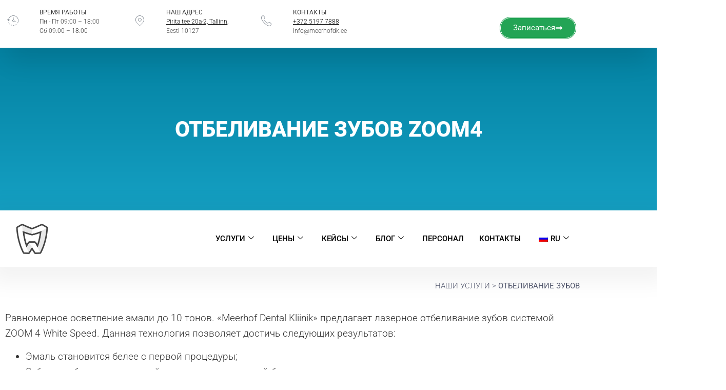

--- FILE ---
content_type: text/html; charset=UTF-8
request_url: https://meerhofdk.ee/ru/tooth-whitening/
body_size: 80243
content:
<!doctype html> <html lang="ru-RU" prefix="og: https://ogp.me/ns#"> <head><script>if(navigator.userAgent.match(/MSIE|Internet Explorer/i)||navigator.userAgent.match(/Trident\/7\..*?rv:11/i)){let e=document.location.href;if(!e.match(/[?&]nonitro/)){if(e.indexOf("?")==-1){if(e.indexOf("#")==-1){document.location.href=e+"?nonitro=1"}else{document.location.href=e.replace("#","?nonitro=1#")}}else{if(e.indexOf("#")==-1){document.location.href=e+"&nonitro=1"}else{document.location.href=e.replace("#","&nonitro=1#")}}}}</script><link rel="preconnect" href="https://cdn-abjad.nitrocdn.com" /><meta charset="UTF-8" /><meta name="viewport" content="width=device-width, initial-scale=1" /><title>Meerhof Dental Center</title><meta name="description" content="Ровные зубы, красота и здоровье-  наш приоритет! Первичная диагностика. Ольга Норина." /><meta name="robots" content="follow, index, max-snippet:-1, max-video-preview:-1, max-image-preview:large" /><meta property="og:locale" content="ru_RU" /><meta property="og:type" content="article" /><meta property="og:title" content="Meerhof Dental Center" /><meta property="og:description" content="Ровные зубы, красота и здоровье-  наш приоритет! Первичная диагностика. Ольга Норина." /><meta property="og:url" content="https://meerhofdk.ee/ru/tooth-whitening/" /><meta property="og:site_name" content="Meerhof Dental Center" /><meta property="article:publisher" content="https://www.facebook.com/meerhofdk.ee/" /><meta property="og:updated_time" content="2023-10-10T10:11:24+03:00" /><meta property="og:image" content="https://meerhofdk.ee/wp-content/uploads/2019/09/YEK-106-of-125.jpg" /><meta property="og:image:secure_url" content="https://meerhofdk.ee/wp-content/uploads/2019/09/YEK-106-of-125.jpg" /><meta property="og:image:width" content="2000" /><meta property="og:image:height" content="1333" /><meta property="og:image:alt" content="tooth whitening" /><meta property="og:image:type" content="image/jpeg" /><meta property="article:published_time" content="2019-04-03T19:10:53+03:00" /><meta property="article:modified_time" content="2023-10-10T10:11:24+03:00" /><meta property="og:video" content="https://meerhofdk.ee/wp-content/uploads/2019/09/2019_09_16_Gigiena_i_otbelevanie.mp4" /><meta property="ya:ovs:upload_date" content="2019-04-03GMT+030019:10:53+03:00" /><meta property="ya:ovs:allow_embed" content="false" /><meta name="twitter:card" content="summary_large_image" /><meta name="twitter:title" content="Meerhof Dental Center" /><meta name="twitter:description" content="Ровные зубы, красота и здоровье-  наш приоритет! Первичная диагностика. Ольга Норина." /><meta name="twitter:image" content="https://meerhofdk.ee/wp-content/uploads/2019/09/YEK-106-of-125.jpg" /><meta name="twitter:label1" content="Время чтения" /><meta name="twitter:data1" content="4 минуты" /><meta name="generator" content="WordPress 6.8.3" /><meta name="ti-site-data" content="[base64]" /><meta name="generator" content="Elementor 3.34.1; features: e_font_icon_svg, additional_custom_breakpoints; settings: css_print_method-internal, google_font-enabled, font_display-auto" /><meta name="google-site-verification" content="b2ZTv3_J0Tr--g45q-fbeMM7emiLE_YymdK2rGfjVHE" /><meta name="facebook-domain-verification" content="vi8aph1asrzmcmgblud1nddtjsrwtp" /><meta name="msapplication-TileImage" content="https://meerhofdk.ee/wp-content/uploads/2019/04/cropped-meerhof_dental_logotype_icon_gray-1-270x270.png" /><meta name="generator" content="NitroPack" /><script>var NPSH,NitroScrollHelper;NPSH=NitroScrollHelper=function(){let e=null;const o=window.sessionStorage.getItem("nitroScrollPos");function t(){let e=JSON.parse(window.sessionStorage.getItem("nitroScrollPos"))||{};if(typeof e!=="object"){e={}}e[document.URL]=window.scrollY;window.sessionStorage.setItem("nitroScrollPos",JSON.stringify(e))}window.addEventListener("scroll",function(){if(e!==null){clearTimeout(e)}e=setTimeout(t,200)},{passive:true});let r={};r.getScrollPos=()=>{if(!o){return 0}const e=JSON.parse(o);return e[document.URL]||0};r.isScrolled=()=>{return r.getScrollPos()>document.documentElement.clientHeight*.5};return r}();</script><script>(function(){var a=false;var e=document.documentElement.classList;var i=navigator.userAgent.toLowerCase();var n=["android","iphone","ipad"];var r=n.length;var o;var d=null;for(var t=0;t<r;t++){o=n[t];if(i.indexOf(o)>-1)d=o;if(e.contains(o)){a=true;e.remove(o)}}if(a&&d){e.add(d);if(d=="iphone"||d=="ipad"){e.add("ios")}}})();</script><script type="text/worker" id="nitro-web-worker">var preloadRequests=0;var remainingCount={};var baseURI="";self.onmessage=function(e){switch(e.data.cmd){case"RESOURCE_PRELOAD":var o=e.data.requestId;remainingCount[o]=0;e.data.resources.forEach(function(e){preload(e,function(o){return function(){console.log(o+" DONE: "+e);if(--remainingCount[o]==0){self.postMessage({cmd:"RESOURCE_PRELOAD",requestId:o})}}}(o));remainingCount[o]++});break;case"SET_BASEURI":baseURI=e.data.uri;break}};async function preload(e,o){if(typeof URL!=="undefined"&&baseURI){try{var a=new URL(e,baseURI);e=a.href}catch(e){console.log("Worker error: "+e.message)}}console.log("Preloading "+e);try{var n=new Request(e,{mode:"no-cors",redirect:"follow"});await fetch(n);o()}catch(a){console.log(a);var r=new XMLHttpRequest;r.responseType="blob";r.onload=o;r.onerror=o;r.open("GET",e,true);r.send()}}</script><script id="nprl">(()=>{if(window.NPRL!=undefined)return;(function(e){var t=e.prototype;t.after||(t.after=function(){var e,t=arguments,n=t.length,r=0,i=this,o=i.parentNode,a=Node,c=String,u=document;if(o!==null){while(r<n){(e=t[r])instanceof a?(i=i.nextSibling)!==null?o.insertBefore(e,i):o.appendChild(e):o.appendChild(u.createTextNode(c(e)));++r}}})})(Element);var e,t;e=t=function(){var t=false;var r=window.URL||window.webkitURL;var i=true;var o=false;var a=2;var c=null;var u=null;var d=true;var s=window.nitroGtmExcludes!=undefined;var l=s?JSON.parse(atob(window.nitroGtmExcludes)).map(e=>new RegExp(e)):[];var f;var m;var v=null;var p=null;var g=null;var h={touch:["touchmove","touchend"],default:["mousemove","click","keydown","wheel"]};var E=true;var y=[];var w=false;var b=[];var S=0;var N=0;var L=false;var T=0;var R=null;var O=false;var A=false;var C=false;var P=[];var I=[];var M=[];var k=[];var x=false;var _={};var j=new Map;var B="noModule"in HTMLScriptElement.prototype;var q=requestAnimationFrame||mozRequestAnimationFrame||webkitRequestAnimationFrame||msRequestAnimationFrame;const D="gtm.js?id=";function H(e,t){if(!_[e]){_[e]=[]}_[e].push(t)}function U(e,t){if(_[e]){var n=0,r=_[e];for(var n=0;n<r.length;n++){r[n].call(this,t)}}}function Y(){(function(e,t){var r=null;var i=function(e){r(e)};var o=null;var a={};var c=null;var u=null;var d=0;e.addEventListener(t,function(r){if(["load","DOMContentLoaded"].indexOf(t)!=-1){if(u){Q(function(){e.triggerNitroEvent(t)})}c=true}else if(t=="readystatechange"){d++;n.ogReadyState=d==1?"interactive":"complete";if(u&&u>=d){n.documentReadyState=n.ogReadyState;Q(function(){e.triggerNitroEvent(t)})}}});e.addEventListener(t+"Nitro",function(e){if(["load","DOMContentLoaded"].indexOf(t)!=-1){if(!c){e.preventDefault();e.stopImmediatePropagation()}else{}u=true}else if(t=="readystatechange"){u=n.documentReadyState=="interactive"?1:2;if(d<u){e.preventDefault();e.stopImmediatePropagation()}}});switch(t){case"load":o="onload";break;case"readystatechange":o="onreadystatechange";break;case"pageshow":o="onpageshow";break;default:o=null;break}if(o){Object.defineProperty(e,o,{get:function(){return r},set:function(n){if(typeof n!=="function"){r=null;e.removeEventListener(t+"Nitro",i)}else{if(!r){e.addEventListener(t+"Nitro",i)}r=n}}})}Object.defineProperty(e,"addEventListener"+t,{value:function(r){if(r!=t||!n.startedScriptLoading||document.currentScript&&document.currentScript.hasAttribute("nitro-exclude")){}else{arguments[0]+="Nitro"}e.ogAddEventListener.apply(e,arguments);a[arguments[1]]=arguments[0]}});Object.defineProperty(e,"removeEventListener"+t,{value:function(t){var n=a[arguments[1]];arguments[0]=n;e.ogRemoveEventListener.apply(e,arguments)}});Object.defineProperty(e,"triggerNitroEvent"+t,{value:function(t,n){n=n||e;var r=new Event(t+"Nitro",{bubbles:true});r.isNitroPack=true;Object.defineProperty(r,"type",{get:function(){return t},set:function(){}});Object.defineProperty(r,"target",{get:function(){return n},set:function(){}});e.dispatchEvent(r)}});if(typeof e.triggerNitroEvent==="undefined"){(function(){var t=e.addEventListener;var n=e.removeEventListener;Object.defineProperty(e,"ogAddEventListener",{value:t});Object.defineProperty(e,"ogRemoveEventListener",{value:n});Object.defineProperty(e,"addEventListener",{value:function(n){var r="addEventListener"+n;if(typeof e[r]!=="undefined"){e[r].apply(e,arguments)}else{t.apply(e,arguments)}},writable:true});Object.defineProperty(e,"removeEventListener",{value:function(t){var r="removeEventListener"+t;if(typeof e[r]!=="undefined"){e[r].apply(e,arguments)}else{n.apply(e,arguments)}}});Object.defineProperty(e,"triggerNitroEvent",{value:function(t,n){var r="triggerNitroEvent"+t;if(typeof e[r]!=="undefined"){e[r].apply(e,arguments)}}})})()}}).apply(null,arguments)}Y(window,"load");Y(window,"pageshow");Y(window,"DOMContentLoaded");Y(document,"DOMContentLoaded");Y(document,"readystatechange");try{var F=new Worker(r.createObjectURL(new Blob([document.getElementById("nitro-web-worker").textContent],{type:"text/javascript"})))}catch(e){var F=new Worker("data:text/javascript;base64,"+btoa(document.getElementById("nitro-web-worker").textContent))}F.onmessage=function(e){if(e.data.cmd=="RESOURCE_PRELOAD"){U(e.data.requestId,e)}};if(typeof document.baseURI!=="undefined"){F.postMessage({cmd:"SET_BASEURI",uri:document.baseURI})}var G=function(e){if(--S==0){Q(K)}};var W=function(e){e.target.removeEventListener("load",W);e.target.removeEventListener("error",W);e.target.removeEventListener("nitroTimeout",W);if(e.type!="nitroTimeout"){clearTimeout(e.target.nitroTimeout)}if(--N==0&&S==0){Q(J)}};var X=function(e){var t=e.textContent;try{var n=r.createObjectURL(new Blob([t.replace(/^(?:<!--)?(.*?)(?:-->)?$/gm,"$1")],{type:"text/javascript"}))}catch(e){var n="data:text/javascript;base64,"+btoa(t.replace(/^(?:<!--)?(.*?)(?:-->)?$/gm,"$1"))}return n};var K=function(){n.documentReadyState="interactive";document.triggerNitroEvent("readystatechange");document.triggerNitroEvent("DOMContentLoaded");if(window.pageYOffset||window.pageXOffset){window.dispatchEvent(new Event("scroll"))}A=true;Q(function(){if(N==0){Q(J)}Q($)})};var J=function(){if(!A||O)return;O=true;R.disconnect();en();n.documentReadyState="complete";document.triggerNitroEvent("readystatechange");window.triggerNitroEvent("load",document);window.triggerNitroEvent("pageshow",document);if(window.pageYOffset||window.pageXOffset||location.hash){let e=typeof history.scrollRestoration!=="undefined"&&history.scrollRestoration=="auto";if(e&&typeof NPSH!=="undefined"&&NPSH.getScrollPos()>0&&window.pageYOffset>document.documentElement.clientHeight*.5){window.scrollTo(0,NPSH.getScrollPos())}else if(location.hash){try{let e=document.querySelector(location.hash);if(e){e.scrollIntoView()}}catch(e){}}}var e=null;if(a==1){e=eo}else{e=eu}Q(e)};var Q=function(e){setTimeout(e,0)};var V=function(e){if(e.type=="touchend"||e.type=="click"){g=e}};var $=function(){if(d&&g){setTimeout(function(e){return function(){var t=function(e,t,n){var r=new Event(e,{bubbles:true,cancelable:true});if(e=="click"){r.clientX=t;r.clientY=n}else{r.touches=[{clientX:t,clientY:n}]}return r};var n;if(e.type=="touchend"){var r=e.changedTouches[0];n=document.elementFromPoint(r.clientX,r.clientY);n.dispatchEvent(t("touchstart"),r.clientX,r.clientY);n.dispatchEvent(t("touchend"),r.clientX,r.clientY);n.dispatchEvent(t("click"),r.clientX,r.clientY)}else if(e.type=="click"){n=document.elementFromPoint(e.clientX,e.clientY);n.dispatchEvent(t("click"),e.clientX,e.clientY)}}}(g),150);g=null}};var z=function(e){if(e.tagName=="SCRIPT"&&!e.hasAttribute("data-nitro-for-id")&&!e.hasAttribute("nitro-document-write")||e.tagName=="IMG"&&(e.hasAttribute("src")||e.hasAttribute("srcset"))||e.tagName=="IFRAME"&&e.hasAttribute("src")||e.tagName=="LINK"&&e.hasAttribute("href")&&e.hasAttribute("rel")&&e.getAttribute("rel")=="stylesheet"){if(e.tagName==="IFRAME"&&e.src.indexOf("about:blank")>-1){return}var t="";switch(e.tagName){case"LINK":t=e.href;break;case"IMG":if(k.indexOf(e)>-1)return;t=e.srcset||e.src;break;default:t=e.src;break}var n=e.getAttribute("type");if(!t&&e.tagName!=="SCRIPT")return;if((e.tagName=="IMG"||e.tagName=="LINK")&&(t.indexOf("data:")===0||t.indexOf("blob:")===0))return;if(e.tagName=="SCRIPT"&&n&&n!=="text/javascript"&&n!=="application/javascript"){if(n!=="module"||!B)return}if(e.tagName==="SCRIPT"){if(k.indexOf(e)>-1)return;if(e.noModule&&B){return}let t=null;if(document.currentScript){if(document.currentScript.src&&document.currentScript.src.indexOf(D)>-1){t=document.currentScript}if(document.currentScript.hasAttribute("data-nitro-gtm-id")){e.setAttribute("data-nitro-gtm-id",document.currentScript.getAttribute("data-nitro-gtm-id"))}}else if(window.nitroCurrentScript){if(window.nitroCurrentScript.src&&window.nitroCurrentScript.src.indexOf(D)>-1){t=window.nitroCurrentScript}}if(t&&s){let n=false;for(const t of l){n=e.src?t.test(e.src):t.test(e.textContent);if(n){break}}if(!n){e.type="text/googletagmanagerscript";let n=t.hasAttribute("data-nitro-gtm-id")?t.getAttribute("data-nitro-gtm-id"):t.id;if(!j.has(n)){j.set(n,[])}let r=j.get(n);r.push(e);return}}if(!e.src){if(e.textContent.length>0){e.textContent+="\n;if(document.currentScript.nitroTimeout) {clearTimeout(document.currentScript.nitroTimeout);}; setTimeout(function() { this.dispatchEvent(new Event('load')); }.bind(document.currentScript), 0);"}else{return}}else{}k.push(e)}if(!e.hasOwnProperty("nitroTimeout")){N++;e.addEventListener("load",W,true);e.addEventListener("error",W,true);e.addEventListener("nitroTimeout",W,true);e.nitroTimeout=setTimeout(function(){console.log("Resource timed out",e);e.dispatchEvent(new Event("nitroTimeout"))},5e3)}}};var Z=function(e){if(e.hasOwnProperty("nitroTimeout")&&e.nitroTimeout){clearTimeout(e.nitroTimeout);e.nitroTimeout=null;e.dispatchEvent(new Event("nitroTimeout"))}};document.documentElement.addEventListener("load",function(e){if(e.target.tagName=="SCRIPT"||e.target.tagName=="IMG"){k.push(e.target)}},true);document.documentElement.addEventListener("error",function(e){if(e.target.tagName=="SCRIPT"||e.target.tagName=="IMG"){k.push(e.target)}},true);var ee=["appendChild","replaceChild","insertBefore","prepend","append","before","after","replaceWith","insertAdjacentElement"];var et=function(){if(s){window._nitro_setTimeout=window.setTimeout;window.setTimeout=function(e,t,...n){let r=document.currentScript||window.nitroCurrentScript;if(!r||r.src&&r.src.indexOf(D)==-1){return window._nitro_setTimeout.call(window,e,t,...n)}return window._nitro_setTimeout.call(window,function(e,t){return function(...n){window.nitroCurrentScript=e;t(...n)}}(r,e),t,...n)}}ee.forEach(function(e){HTMLElement.prototype["og"+e]=HTMLElement.prototype[e];HTMLElement.prototype[e]=function(...t){if(this.parentNode||this===document.documentElement){switch(e){case"replaceChild":case"insertBefore":t.pop();break;case"insertAdjacentElement":t.shift();break}t.forEach(function(e){if(!e)return;if(e.tagName=="SCRIPT"){z(e)}else{if(e.children&&e.children.length>0){e.querySelectorAll("script").forEach(z)}}})}return this["og"+e].apply(this,arguments)}})};var en=function(){if(s&&typeof window._nitro_setTimeout==="function"){window.setTimeout=window._nitro_setTimeout}ee.forEach(function(e){HTMLElement.prototype[e]=HTMLElement.prototype["og"+e]})};var er=async function(){if(o){ef(f);ef(V);if(v){clearTimeout(v);v=null}}if(T===1){L=true;return}else if(T===0){T=-1}n.startedScriptLoading=true;Object.defineProperty(document,"readyState",{get:function(){return n.documentReadyState},set:function(){}});var e=document.documentElement;var t={attributes:true,attributeFilter:["src"],childList:true,subtree:true};R=new MutationObserver(function(e,t){e.forEach(function(e){if(e.type=="childList"&&e.addedNodes.length>0){e.addedNodes.forEach(function(e){if(!document.documentElement.contains(e)){return}if(e.tagName=="IMG"||e.tagName=="IFRAME"||e.tagName=="LINK"){z(e)}})}if(e.type=="childList"&&e.removedNodes.length>0){e.removedNodes.forEach(function(e){if(e.tagName=="IFRAME"||e.tagName=="LINK"){Z(e)}})}if(e.type=="attributes"){var t=e.target;if(!document.documentElement.contains(t)){return}if(t.tagName=="IFRAME"||t.tagName=="LINK"||t.tagName=="IMG"||t.tagName=="SCRIPT"){z(t)}}})});R.observe(e,t);if(!s){et()}await Promise.all(P);var r=b.shift();var i=null;var a=false;while(r){var c;var u=JSON.parse(atob(r.meta));var d=u.delay;if(r.type=="inline"){var l=document.getElementById(r.id);if(l){l.remove()}else{r=b.shift();continue}c=X(l);if(c===false){r=b.shift();continue}}else{c=r.src}if(!a&&r.type!="inline"&&(typeof u.attributes.async!="undefined"||typeof u.attributes.defer!="undefined")){if(i===null){i=r}else if(i===r){a=true}if(!a){b.push(r);r=b.shift();continue}}var m=document.createElement("script");m.src=c;m.setAttribute("data-nitro-for-id",r.id);for(var p in u.attributes){try{if(u.attributes[p]===false){m.setAttribute(p,"")}else{m.setAttribute(p,u.attributes[p])}}catch(e){console.log("Error while setting script attribute",m,e)}}m.async=false;if(u.canonicalLink!=""&&Object.getOwnPropertyDescriptor(m,"src")?.configurable!==false){(e=>{Object.defineProperty(m,"src",{get:function(){return e.canonicalLink},set:function(){}})})(u)}if(d){setTimeout((function(e,t){var n=document.querySelector("[data-nitro-marker-id='"+t+"']");if(n){n.after(e)}else{document.head.appendChild(e)}}).bind(null,m,r.id),d)}else{m.addEventListener("load",G);m.addEventListener("error",G);if(!m.noModule||!B){S++}var g=document.querySelector("[data-nitro-marker-id='"+r.id+"']");if(g){Q(function(e,t){return function(){e.after(t)}}(g,m))}else{Q(function(e){return function(){document.head.appendChild(e)}}(m))}}r=b.shift()}};var ei=function(){var e=document.getElementById("nitro-deferred-styles");var t=document.createElement("div");t.innerHTML=e.textContent;return t};var eo=async function(e){isPreload=e&&e.type=="NitroPreload";if(!isPreload){T=-1;E=false;if(o){ef(f);ef(V);if(v){clearTimeout(v);v=null}}}if(w===false){var t=ei();let e=t.querySelectorAll('style,link[rel="stylesheet"]');w=e.length;if(w){let e=document.getElementById("nitro-deferred-styles-marker");e.replaceWith.apply(e,t.childNodes)}else if(isPreload){Q(ed)}else{es()}}else if(w===0&&!isPreload){es()}};var ea=function(){var e=ei();var t=e.childNodes;var n;var r=[];for(var i=0;i<t.length;i++){n=t[i];if(n.href){r.push(n.href)}}var o="css-preload";H(o,function(e){eo(new Event("NitroPreload"))});if(r.length){F.postMessage({cmd:"RESOURCE_PRELOAD",resources:r,requestId:o})}else{Q(function(){U(o)})}};var ec=function(){if(T===-1)return;T=1;var e=[];var t,n;for(var r=0;r<b.length;r++){t=b[r];if(t.type!="inline"){if(t.src){n=JSON.parse(atob(t.meta));if(n.delay)continue;if(n.attributes.type&&n.attributes.type=="module"&&!B)continue;e.push(t.src)}}}if(e.length){var i="js-preload";H(i,function(e){T=2;if(L){Q(er)}});F.postMessage({cmd:"RESOURCE_PRELOAD",resources:e,requestId:i})}};var eu=function(){while(I.length){style=I.shift();if(style.hasAttribute("nitropack-onload")){style.setAttribute("onload",style.getAttribute("nitropack-onload"));Q(function(e){return function(){e.dispatchEvent(new Event("load"))}}(style))}}while(M.length){style=M.shift();if(style.hasAttribute("nitropack-onerror")){style.setAttribute("onerror",style.getAttribute("nitropack-onerror"));Q(function(e){return function(){e.dispatchEvent(new Event("error"))}}(style))}}};var ed=function(){if(!x){if(i){Q(function(){var e=document.getElementById("nitro-critical-css");if(e){e.remove()}})}x=true;onStylesLoadEvent=new Event("NitroStylesLoaded");onStylesLoadEvent.isNitroPack=true;window.dispatchEvent(onStylesLoadEvent)}};var es=function(){if(a==2){Q(er)}else{eu()}};var el=function(e){m.forEach(function(t){document.addEventListener(t,e,true)})};var ef=function(e){m.forEach(function(t){document.removeEventListener(t,e,true)})};if(s){et()}return{setAutoRemoveCriticalCss:function(e){i=e},registerScript:function(e,t,n){b.push({type:"remote",src:e,id:t,meta:n})},registerInlineScript:function(e,t){b.push({type:"inline",id:e,meta:t})},registerStyle:function(e,t,n){y.push({href:e,rel:t,media:n})},onLoadStyle:function(e){I.push(e);if(w!==false&&--w==0){Q(ed);if(E){E=false}else{es()}}},onErrorStyle:function(e){M.push(e);if(w!==false&&--w==0){Q(ed);if(E){E=false}else{es()}}},loadJs:function(e,t){if(!e.src){var n=X(e);if(n!==false){e.src=n;e.textContent=""}}if(t){Q(function(e,t){return function(){e.after(t)}}(t,e))}else{Q(function(e){return function(){document.head.appendChild(e)}}(e))}},loadQueuedResources:async function(){window.dispatchEvent(new Event("NitroBootStart"));if(p){clearTimeout(p);p=null}window.removeEventListener("load",e.loadQueuedResources);f=a==1?er:eo;if(!o||g){Q(f)}else{if(navigator.userAgent.indexOf(" Edge/")==-1){ea();H("css-preload",ec)}el(f);if(u){if(c){v=setTimeout(f,c)}}else{}}},fontPreload:function(e){var t="critical-fonts";H(t,function(e){document.getElementById("nitro-critical-fonts").type="text/css"});F.postMessage({cmd:"RESOURCE_PRELOAD",resources:e,requestId:t})},boot:function(){if(t)return;t=true;C=typeof NPSH!=="undefined"&&NPSH.isScrolled();let n=document.prerendering;if(location.hash||C||n){o=false}m=h.default.concat(h.touch);p=setTimeout(e.loadQueuedResources,1500);el(V);if(C){e.loadQueuedResources()}else{window.addEventListener("load",e.loadQueuedResources)}},addPrerequisite:function(e){P.push(e)},getTagManagerNodes:function(e){if(!e)return j;return j.get(e)??[]}}}();var n,r;n=r=function(){var t=document.write;return{documentWrite:function(n,r){if(n&&n.hasAttribute("nitro-exclude")){return t.call(document,r)}var i=null;if(n.documentWriteContainer){i=n.documentWriteContainer}else{i=document.createElement("span");n.documentWriteContainer=i}var o=null;if(n){if(n.hasAttribute("data-nitro-for-id")){o=document.querySelector('template[data-nitro-marker-id="'+n.getAttribute("data-nitro-for-id")+'"]')}else{o=n}}i.innerHTML+=r;i.querySelectorAll("script").forEach(function(e){e.setAttribute("nitro-document-write","")});if(!i.parentNode){if(o){o.parentNode.insertBefore(i,o)}else{document.body.appendChild(i)}}var a=document.createElement("span");a.innerHTML=r;var c=a.querySelectorAll("script");if(c.length){c.forEach(function(t){var n=t.getAttributeNames();var r=document.createElement("script");n.forEach(function(e){r.setAttribute(e,t.getAttribute(e))});r.async=false;if(!t.src&&t.textContent){r.textContent=t.textContent}e.loadJs(r,o)})}},TrustLogo:function(e,t){var n=document.getElementById(e);var r=document.createElement("img");r.src=t;n.parentNode.insertBefore(r,n)},documentReadyState:"loading",ogReadyState:document.readyState,startedScriptLoading:false,loadScriptDelayed:function(e,t){setTimeout(function(){var t=document.createElement("script");t.src=e;document.head.appendChild(t)},t)}}}();document.write=function(e){n.documentWrite(document.currentScript,e)};document.writeln=function(e){n.documentWrite(document.currentScript,e+"\n")};window.NPRL=e;window.NitroResourceLoader=t;window.NPh=n;window.NitroPackHelper=r})();</script><base href="https://meerhofdk.ee/ru/tooth-whitening/" /><template id="nitro-deferred-styles-marker"></template><style id="nitro-fonts">@font-face{font-family:"Happy Icons";src:url("https://cdn-abjad.nitrocdn.com/MpmZlemzTSsSfhuCoefePajpwMHrFOUM/assets/static/source/rev-f57c3ce/meerhofdk.ee/wp-content/plugins/happy-elementor-addons/assets/fonts/happy-icons.woff2") format("woff2");font-weight:normal;font-style:normal;font-display:swap}@font-face{font-family:"Roboto";font-style:italic;font-weight:100;font-stretch:100%;src:url("https://cdn-abjad.nitrocdn.com/MpmZlemzTSsSfhuCoefePajpwMHrFOUM/assets/static/source/rev-f57c3ce/meerhofdk.ee/wp-content/uploads/elementor/google-fonts/fonts/roboto-kfo5cnqeu92fr1mu53zec9_vu3r1gihoszmkc3kawzu.woff2") format("woff2");unicode-range:U+0460-052F,U+1C80-1C8A,U+20B4,U+2DE0-2DFF,U+A640-A69F,U+FE2E-FE2F;font-display:swap}@font-face{font-family:"Roboto";font-style:italic;font-weight:100;font-stretch:100%;src:url("https://cdn-abjad.nitrocdn.com/MpmZlemzTSsSfhuCoefePajpwMHrFOUM/assets/static/source/rev-f57c3ce/meerhofdk.ee/wp-content/uploads/elementor/google-fonts/fonts/roboto-kfo5cnqeu92fr1mu53zec9_vu3r1gihoszmkankawzu.woff2") format("woff2");unicode-range:U+0301,U+0400-045F,U+0490-0491,U+04B0-04B1,U+2116;font-display:swap}@font-face{font-family:"Roboto";font-style:italic;font-weight:100;font-stretch:100%;src:url("https://cdn-abjad.nitrocdn.com/MpmZlemzTSsSfhuCoefePajpwMHrFOUM/assets/static/source/rev-f57c3ce/meerhofdk.ee/wp-content/uploads/elementor/google-fonts/fonts/roboto-kfo5cnqeu92fr1mu53zec9_vu3r1gihoszmkcnkawzu.woff2") format("woff2");unicode-range:U+1F00-1FFF;font-display:swap}@font-face{font-family:"Roboto";font-style:italic;font-weight:100;font-stretch:100%;src:url("https://cdn-abjad.nitrocdn.com/MpmZlemzTSsSfhuCoefePajpwMHrFOUM/assets/static/source/rev-f57c3ce/meerhofdk.ee/wp-content/uploads/elementor/google-fonts/fonts/roboto-kfo5cnqeu92fr1mu53zec9_vu3r1gihoszmkbxkawzu.woff2") format("woff2");unicode-range:U+0370-0377,U+037A-037F,U+0384-038A,U+038C,U+038E-03A1,U+03A3-03FF;font-display:swap}@font-face{font-family:"Roboto";font-style:italic;font-weight:100;font-stretch:100%;src:url("https://cdn-abjad.nitrocdn.com/MpmZlemzTSsSfhuCoefePajpwMHrFOUM/assets/static/source/rev-f57c3ce/meerhofdk.ee/wp-content/uploads/elementor/google-fonts/fonts/roboto-kfo5cnqeu92fr1mu53zec9_vu3r1gihoszmkenkawzu.woff2") format("woff2");unicode-range:U+0302-0303,U+0305,U+0307-0308,U+0310,U+0312,U+0315,U+031A,U+0326-0327,U+032C,U+032F-0330,U+0332-0333,U+0338,U+033A,U+0346,U+034D,U+0391-03A1,U+03A3-03A9,U+03B1-03C9,U+03D1,U+03D5-03D6,U+03F0-03F1,U+03F4-03F5,U+2016-2017,U+2034-2038,U+203C,U+2040,U+2043,U+2047,U+2050,U+2057,U+205F,U+2070-2071,U+2074-208E,U+2090-209C,U+20D0-20DC,U+20E1,U+20E5-20EF,U+2100-2112,U+2114-2115,U+2117-2121,U+2123-214F,U+2190,U+2192,U+2194-21AE,U+21B0-21E5,U+21F1-21F2,U+21F4-2211,U+2213-2214,U+2216-22FF,U+2308-230B,U+2310,U+2319,U+231C-2321,U+2336-237A,U+237C,U+2395,U+239B-23B7,U+23D0,U+23DC-23E1,U+2474-2475,U+25AF,U+25B3,U+25B7,U+25BD,U+25C1,U+25CA,U+25CC,U+25FB,U+266D-266F,U+27C0-27FF,U+2900-2AFF,U+2B0E-2B11,U+2B30-2B4C,U+2BFE,U+3030,U+FF5B,U+FF5D,U+1D400-1D7FF,U+1EE00-1EEFF;font-display:swap}@font-face{font-family:"Roboto";font-style:italic;font-weight:100;font-stretch:100%;src:url("https://cdn-abjad.nitrocdn.com/MpmZlemzTSsSfhuCoefePajpwMHrFOUM/assets/static/source/rev-f57c3ce/meerhofdk.ee/wp-content/uploads/elementor/google-fonts/fonts/roboto-kfo5cnqeu92fr1mu53zec9_vu3r1gihoszmkahkawzu.woff2") format("woff2");unicode-range:U+0001-000C,U+000E-001F,U+007F-009F,U+20DD-20E0,U+20E2-20E4,U+2150-218F,U+2190,U+2192,U+2194-2199,U+21AF,U+21E6-21F0,U+21F3,U+2218-2219,U+2299,U+22C4-22C6,U+2300-243F,U+2440-244A,U+2460-24FF,U+25A0-27BF,U+2800-28FF,U+2921-2922,U+2981,U+29BF,U+29EB,U+2B00-2BFF,U+4DC0-4DFF,U+FFF9-FFFB,U+10140-1018E,U+10190-1019C,U+101A0,U+101D0-101FD,U+102E0-102FB,U+10E60-10E7E,U+1D2C0-1D2D3,U+1D2E0-1D37F,U+1F000-1F0FF,U+1F100-1F1AD,U+1F1E6-1F1FF,U+1F30D-1F30F,U+1F315,U+1F31C,U+1F31E,U+1F320-1F32C,U+1F336,U+1F378,U+1F37D,U+1F382,U+1F393-1F39F,U+1F3A7-1F3A8,U+1F3AC-1F3AF,U+1F3C2,U+1F3C4-1F3C6,U+1F3CA-1F3CE,U+1F3D4-1F3E0,U+1F3ED,U+1F3F1-1F3F3,U+1F3F5-1F3F7,U+1F408,U+1F415,U+1F41F,U+1F426,U+1F43F,U+1F441-1F442,U+1F444,U+1F446-1F449,U+1F44C-1F44E,U+1F453,U+1F46A,U+1F47D,U+1F4A3,U+1F4B0,U+1F4B3,U+1F4B9,U+1F4BB,U+1F4BF,U+1F4C8-1F4CB,U+1F4D6,U+1F4DA,U+1F4DF,U+1F4E3-1F4E6,U+1F4EA-1F4ED,U+1F4F7,U+1F4F9-1F4FB,U+1F4FD-1F4FE,U+1F503,U+1F507-1F50B,U+1F50D,U+1F512-1F513,U+1F53E-1F54A,U+1F54F-1F5FA,U+1F610,U+1F650-1F67F,U+1F687,U+1F68D,U+1F691,U+1F694,U+1F698,U+1F6AD,U+1F6B2,U+1F6B9-1F6BA,U+1F6BC,U+1F6C6-1F6CF,U+1F6D3-1F6D7,U+1F6E0-1F6EA,U+1F6F0-1F6F3,U+1F6F7-1F6FC,U+1F700-1F7FF,U+1F800-1F80B,U+1F810-1F847,U+1F850-1F859,U+1F860-1F887,U+1F890-1F8AD,U+1F8B0-1F8BB,U+1F8C0-1F8C1,U+1F900-1F90B,U+1F93B,U+1F946,U+1F984,U+1F996,U+1F9E9,U+1FA00-1FA6F,U+1FA70-1FA7C,U+1FA80-1FA89,U+1FA8F-1FAC6,U+1FACE-1FADC,U+1FADF-1FAE9,U+1FAF0-1FAF8,U+1FB00-1FBFF;font-display:swap}@font-face{font-family:"Roboto";font-style:italic;font-weight:100;font-stretch:100%;src:url("https://cdn-abjad.nitrocdn.com/MpmZlemzTSsSfhuCoefePajpwMHrFOUM/assets/static/source/rev-f57c3ce/meerhofdk.ee/wp-content/uploads/elementor/google-fonts/fonts/roboto-kfo5cnqeu92fr1mu53zec9_vu3r1gihoszmkcxkawzu.woff2") format("woff2");unicode-range:U+0102-0103,U+0110-0111,U+0128-0129,U+0168-0169,U+01A0-01A1,U+01AF-01B0,U+0300-0301,U+0303-0304,U+0308-0309,U+0323,U+0329,U+1EA0-1EF9,U+20AB;font-display:swap}@font-face{font-family:"Roboto";font-style:italic;font-weight:100;font-stretch:100%;src:url("https://cdn-abjad.nitrocdn.com/MpmZlemzTSsSfhuCoefePajpwMHrFOUM/assets/static/source/rev-f57c3ce/meerhofdk.ee/wp-content/uploads/elementor/google-fonts/fonts/roboto-kfo5cnqeu92fr1mu53zec9_vu3r1gihoszmkchkawzu.woff2") format("woff2");unicode-range:U+0100-02BA,U+02BD-02C5,U+02C7-02CC,U+02CE-02D7,U+02DD-02FF,U+0304,U+0308,U+0329,U+1D00-1DBF,U+1E00-1E9F,U+1EF2-1EFF,U+2020,U+20A0-20AB,U+20AD-20C0,U+2113,U+2C60-2C7F,U+A720-A7FF;font-display:swap}@font-face{font-family:"Roboto";font-style:italic;font-weight:100;font-stretch:100%;src:url("https://cdn-abjad.nitrocdn.com/MpmZlemzTSsSfhuCoefePajpwMHrFOUM/assets/static/source/rev-f57c3ce/meerhofdk.ee/wp-content/uploads/elementor/google-fonts/fonts/roboto-kfo5cnqeu92fr1mu53zec9_vu3r1gihoszmkbnka.woff2") format("woff2");unicode-range:U+0000-00FF,U+0131,U+0152-0153,U+02BB-02BC,U+02C6,U+02DA,U+02DC,U+0304,U+0308,U+0329,U+2000-206F,U+20AC,U+2122,U+2191,U+2193,U+2212,U+2215,U+FEFF,U+FFFD;font-display:swap}@font-face{font-family:"Roboto";font-style:italic;font-weight:200;font-stretch:100%;src:url("https://cdn-abjad.nitrocdn.com/MpmZlemzTSsSfhuCoefePajpwMHrFOUM/assets/static/source/rev-f57c3ce/meerhofdk.ee/wp-content/uploads/elementor/google-fonts/fonts/roboto-kfo5cnqeu92fr1mu53zec9_vu3r1gihoszmkc3kawzu.woff2") format("woff2");unicode-range:U+0460-052F,U+1C80-1C8A,U+20B4,U+2DE0-2DFF,U+A640-A69F,U+FE2E-FE2F;font-display:swap}@font-face{font-family:"Roboto";font-style:italic;font-weight:200;font-stretch:100%;src:url("https://cdn-abjad.nitrocdn.com/MpmZlemzTSsSfhuCoefePajpwMHrFOUM/assets/static/source/rev-f57c3ce/meerhofdk.ee/wp-content/uploads/elementor/google-fonts/fonts/roboto-kfo5cnqeu92fr1mu53zec9_vu3r1gihoszmkankawzu.woff2") format("woff2");unicode-range:U+0301,U+0400-045F,U+0490-0491,U+04B0-04B1,U+2116;font-display:swap}@font-face{font-family:"Roboto";font-style:italic;font-weight:200;font-stretch:100%;src:url("https://cdn-abjad.nitrocdn.com/MpmZlemzTSsSfhuCoefePajpwMHrFOUM/assets/static/source/rev-f57c3ce/meerhofdk.ee/wp-content/uploads/elementor/google-fonts/fonts/roboto-kfo5cnqeu92fr1mu53zec9_vu3r1gihoszmkcnkawzu.woff2") format("woff2");unicode-range:U+1F00-1FFF;font-display:swap}@font-face{font-family:"Roboto";font-style:italic;font-weight:200;font-stretch:100%;src:url("https://cdn-abjad.nitrocdn.com/MpmZlemzTSsSfhuCoefePajpwMHrFOUM/assets/static/source/rev-f57c3ce/meerhofdk.ee/wp-content/uploads/elementor/google-fonts/fonts/roboto-kfo5cnqeu92fr1mu53zec9_vu3r1gihoszmkbxkawzu.woff2") format("woff2");unicode-range:U+0370-0377,U+037A-037F,U+0384-038A,U+038C,U+038E-03A1,U+03A3-03FF;font-display:swap}@font-face{font-family:"Roboto";font-style:italic;font-weight:200;font-stretch:100%;src:url("https://cdn-abjad.nitrocdn.com/MpmZlemzTSsSfhuCoefePajpwMHrFOUM/assets/static/source/rev-f57c3ce/meerhofdk.ee/wp-content/uploads/elementor/google-fonts/fonts/roboto-kfo5cnqeu92fr1mu53zec9_vu3r1gihoszmkenkawzu.woff2") format("woff2");unicode-range:U+0302-0303,U+0305,U+0307-0308,U+0310,U+0312,U+0315,U+031A,U+0326-0327,U+032C,U+032F-0330,U+0332-0333,U+0338,U+033A,U+0346,U+034D,U+0391-03A1,U+03A3-03A9,U+03B1-03C9,U+03D1,U+03D5-03D6,U+03F0-03F1,U+03F4-03F5,U+2016-2017,U+2034-2038,U+203C,U+2040,U+2043,U+2047,U+2050,U+2057,U+205F,U+2070-2071,U+2074-208E,U+2090-209C,U+20D0-20DC,U+20E1,U+20E5-20EF,U+2100-2112,U+2114-2115,U+2117-2121,U+2123-214F,U+2190,U+2192,U+2194-21AE,U+21B0-21E5,U+21F1-21F2,U+21F4-2211,U+2213-2214,U+2216-22FF,U+2308-230B,U+2310,U+2319,U+231C-2321,U+2336-237A,U+237C,U+2395,U+239B-23B7,U+23D0,U+23DC-23E1,U+2474-2475,U+25AF,U+25B3,U+25B7,U+25BD,U+25C1,U+25CA,U+25CC,U+25FB,U+266D-266F,U+27C0-27FF,U+2900-2AFF,U+2B0E-2B11,U+2B30-2B4C,U+2BFE,U+3030,U+FF5B,U+FF5D,U+1D400-1D7FF,U+1EE00-1EEFF;font-display:swap}@font-face{font-family:"Roboto";font-style:italic;font-weight:200;font-stretch:100%;src:url("https://cdn-abjad.nitrocdn.com/MpmZlemzTSsSfhuCoefePajpwMHrFOUM/assets/static/source/rev-f57c3ce/meerhofdk.ee/wp-content/uploads/elementor/google-fonts/fonts/roboto-kfo5cnqeu92fr1mu53zec9_vu3r1gihoszmkahkawzu.woff2") format("woff2");unicode-range:U+0001-000C,U+000E-001F,U+007F-009F,U+20DD-20E0,U+20E2-20E4,U+2150-218F,U+2190,U+2192,U+2194-2199,U+21AF,U+21E6-21F0,U+21F3,U+2218-2219,U+2299,U+22C4-22C6,U+2300-243F,U+2440-244A,U+2460-24FF,U+25A0-27BF,U+2800-28FF,U+2921-2922,U+2981,U+29BF,U+29EB,U+2B00-2BFF,U+4DC0-4DFF,U+FFF9-FFFB,U+10140-1018E,U+10190-1019C,U+101A0,U+101D0-101FD,U+102E0-102FB,U+10E60-10E7E,U+1D2C0-1D2D3,U+1D2E0-1D37F,U+1F000-1F0FF,U+1F100-1F1AD,U+1F1E6-1F1FF,U+1F30D-1F30F,U+1F315,U+1F31C,U+1F31E,U+1F320-1F32C,U+1F336,U+1F378,U+1F37D,U+1F382,U+1F393-1F39F,U+1F3A7-1F3A8,U+1F3AC-1F3AF,U+1F3C2,U+1F3C4-1F3C6,U+1F3CA-1F3CE,U+1F3D4-1F3E0,U+1F3ED,U+1F3F1-1F3F3,U+1F3F5-1F3F7,U+1F408,U+1F415,U+1F41F,U+1F426,U+1F43F,U+1F441-1F442,U+1F444,U+1F446-1F449,U+1F44C-1F44E,U+1F453,U+1F46A,U+1F47D,U+1F4A3,U+1F4B0,U+1F4B3,U+1F4B9,U+1F4BB,U+1F4BF,U+1F4C8-1F4CB,U+1F4D6,U+1F4DA,U+1F4DF,U+1F4E3-1F4E6,U+1F4EA-1F4ED,U+1F4F7,U+1F4F9-1F4FB,U+1F4FD-1F4FE,U+1F503,U+1F507-1F50B,U+1F50D,U+1F512-1F513,U+1F53E-1F54A,U+1F54F-1F5FA,U+1F610,U+1F650-1F67F,U+1F687,U+1F68D,U+1F691,U+1F694,U+1F698,U+1F6AD,U+1F6B2,U+1F6B9-1F6BA,U+1F6BC,U+1F6C6-1F6CF,U+1F6D3-1F6D7,U+1F6E0-1F6EA,U+1F6F0-1F6F3,U+1F6F7-1F6FC,U+1F700-1F7FF,U+1F800-1F80B,U+1F810-1F847,U+1F850-1F859,U+1F860-1F887,U+1F890-1F8AD,U+1F8B0-1F8BB,U+1F8C0-1F8C1,U+1F900-1F90B,U+1F93B,U+1F946,U+1F984,U+1F996,U+1F9E9,U+1FA00-1FA6F,U+1FA70-1FA7C,U+1FA80-1FA89,U+1FA8F-1FAC6,U+1FACE-1FADC,U+1FADF-1FAE9,U+1FAF0-1FAF8,U+1FB00-1FBFF;font-display:swap}@font-face{font-family:"Roboto";font-style:italic;font-weight:200;font-stretch:100%;src:url("https://cdn-abjad.nitrocdn.com/MpmZlemzTSsSfhuCoefePajpwMHrFOUM/assets/static/source/rev-f57c3ce/meerhofdk.ee/wp-content/uploads/elementor/google-fonts/fonts/roboto-kfo5cnqeu92fr1mu53zec9_vu3r1gihoszmkcxkawzu.woff2") format("woff2");unicode-range:U+0102-0103,U+0110-0111,U+0128-0129,U+0168-0169,U+01A0-01A1,U+01AF-01B0,U+0300-0301,U+0303-0304,U+0308-0309,U+0323,U+0329,U+1EA0-1EF9,U+20AB;font-display:swap}@font-face{font-family:"Roboto";font-style:italic;font-weight:200;font-stretch:100%;src:url("https://cdn-abjad.nitrocdn.com/MpmZlemzTSsSfhuCoefePajpwMHrFOUM/assets/static/source/rev-f57c3ce/meerhofdk.ee/wp-content/uploads/elementor/google-fonts/fonts/roboto-kfo5cnqeu92fr1mu53zec9_vu3r1gihoszmkchkawzu.woff2") format("woff2");unicode-range:U+0100-02BA,U+02BD-02C5,U+02C7-02CC,U+02CE-02D7,U+02DD-02FF,U+0304,U+0308,U+0329,U+1D00-1DBF,U+1E00-1E9F,U+1EF2-1EFF,U+2020,U+20A0-20AB,U+20AD-20C0,U+2113,U+2C60-2C7F,U+A720-A7FF;font-display:swap}@font-face{font-family:"Roboto";font-style:italic;font-weight:200;font-stretch:100%;src:url("https://cdn-abjad.nitrocdn.com/MpmZlemzTSsSfhuCoefePajpwMHrFOUM/assets/static/source/rev-f57c3ce/meerhofdk.ee/wp-content/uploads/elementor/google-fonts/fonts/roboto-kfo5cnqeu92fr1mu53zec9_vu3r1gihoszmkbnka.woff2") format("woff2");unicode-range:U+0000-00FF,U+0131,U+0152-0153,U+02BB-02BC,U+02C6,U+02DA,U+02DC,U+0304,U+0308,U+0329,U+2000-206F,U+20AC,U+2122,U+2191,U+2193,U+2212,U+2215,U+FEFF,U+FFFD;font-display:swap}@font-face{font-family:"Roboto";font-style:italic;font-weight:300;font-stretch:100%;src:url("https://cdn-abjad.nitrocdn.com/MpmZlemzTSsSfhuCoefePajpwMHrFOUM/assets/static/source/rev-f57c3ce/meerhofdk.ee/wp-content/uploads/elementor/google-fonts/fonts/roboto-kfo5cnqeu92fr1mu53zec9_vu3r1gihoszmkc3kawzu.woff2") format("woff2");unicode-range:U+0460-052F,U+1C80-1C8A,U+20B4,U+2DE0-2DFF,U+A640-A69F,U+FE2E-FE2F;font-display:swap}@font-face{font-family:"Roboto";font-style:italic;font-weight:300;font-stretch:100%;src:url("https://cdn-abjad.nitrocdn.com/MpmZlemzTSsSfhuCoefePajpwMHrFOUM/assets/static/source/rev-f57c3ce/meerhofdk.ee/wp-content/uploads/elementor/google-fonts/fonts/roboto-kfo5cnqeu92fr1mu53zec9_vu3r1gihoszmkankawzu.woff2") format("woff2");unicode-range:U+0301,U+0400-045F,U+0490-0491,U+04B0-04B1,U+2116;font-display:swap}@font-face{font-family:"Roboto";font-style:italic;font-weight:300;font-stretch:100%;src:url("https://cdn-abjad.nitrocdn.com/MpmZlemzTSsSfhuCoefePajpwMHrFOUM/assets/static/source/rev-f57c3ce/meerhofdk.ee/wp-content/uploads/elementor/google-fonts/fonts/roboto-kfo5cnqeu92fr1mu53zec9_vu3r1gihoszmkcnkawzu.woff2") format("woff2");unicode-range:U+1F00-1FFF;font-display:swap}@font-face{font-family:"Roboto";font-style:italic;font-weight:300;font-stretch:100%;src:url("https://cdn-abjad.nitrocdn.com/MpmZlemzTSsSfhuCoefePajpwMHrFOUM/assets/static/source/rev-f57c3ce/meerhofdk.ee/wp-content/uploads/elementor/google-fonts/fonts/roboto-kfo5cnqeu92fr1mu53zec9_vu3r1gihoszmkbxkawzu.woff2") format("woff2");unicode-range:U+0370-0377,U+037A-037F,U+0384-038A,U+038C,U+038E-03A1,U+03A3-03FF;font-display:swap}@font-face{font-family:"Roboto";font-style:italic;font-weight:300;font-stretch:100%;src:url("https://cdn-abjad.nitrocdn.com/MpmZlemzTSsSfhuCoefePajpwMHrFOUM/assets/static/source/rev-f57c3ce/meerhofdk.ee/wp-content/uploads/elementor/google-fonts/fonts/roboto-kfo5cnqeu92fr1mu53zec9_vu3r1gihoszmkenkawzu.woff2") format("woff2");unicode-range:U+0302-0303,U+0305,U+0307-0308,U+0310,U+0312,U+0315,U+031A,U+0326-0327,U+032C,U+032F-0330,U+0332-0333,U+0338,U+033A,U+0346,U+034D,U+0391-03A1,U+03A3-03A9,U+03B1-03C9,U+03D1,U+03D5-03D6,U+03F0-03F1,U+03F4-03F5,U+2016-2017,U+2034-2038,U+203C,U+2040,U+2043,U+2047,U+2050,U+2057,U+205F,U+2070-2071,U+2074-208E,U+2090-209C,U+20D0-20DC,U+20E1,U+20E5-20EF,U+2100-2112,U+2114-2115,U+2117-2121,U+2123-214F,U+2190,U+2192,U+2194-21AE,U+21B0-21E5,U+21F1-21F2,U+21F4-2211,U+2213-2214,U+2216-22FF,U+2308-230B,U+2310,U+2319,U+231C-2321,U+2336-237A,U+237C,U+2395,U+239B-23B7,U+23D0,U+23DC-23E1,U+2474-2475,U+25AF,U+25B3,U+25B7,U+25BD,U+25C1,U+25CA,U+25CC,U+25FB,U+266D-266F,U+27C0-27FF,U+2900-2AFF,U+2B0E-2B11,U+2B30-2B4C,U+2BFE,U+3030,U+FF5B,U+FF5D,U+1D400-1D7FF,U+1EE00-1EEFF;font-display:swap}@font-face{font-family:"Roboto";font-style:italic;font-weight:300;font-stretch:100%;src:url("https://cdn-abjad.nitrocdn.com/MpmZlemzTSsSfhuCoefePajpwMHrFOUM/assets/static/source/rev-f57c3ce/meerhofdk.ee/wp-content/uploads/elementor/google-fonts/fonts/roboto-kfo5cnqeu92fr1mu53zec9_vu3r1gihoszmkahkawzu.woff2") format("woff2");unicode-range:U+0001-000C,U+000E-001F,U+007F-009F,U+20DD-20E0,U+20E2-20E4,U+2150-218F,U+2190,U+2192,U+2194-2199,U+21AF,U+21E6-21F0,U+21F3,U+2218-2219,U+2299,U+22C4-22C6,U+2300-243F,U+2440-244A,U+2460-24FF,U+25A0-27BF,U+2800-28FF,U+2921-2922,U+2981,U+29BF,U+29EB,U+2B00-2BFF,U+4DC0-4DFF,U+FFF9-FFFB,U+10140-1018E,U+10190-1019C,U+101A0,U+101D0-101FD,U+102E0-102FB,U+10E60-10E7E,U+1D2C0-1D2D3,U+1D2E0-1D37F,U+1F000-1F0FF,U+1F100-1F1AD,U+1F1E6-1F1FF,U+1F30D-1F30F,U+1F315,U+1F31C,U+1F31E,U+1F320-1F32C,U+1F336,U+1F378,U+1F37D,U+1F382,U+1F393-1F39F,U+1F3A7-1F3A8,U+1F3AC-1F3AF,U+1F3C2,U+1F3C4-1F3C6,U+1F3CA-1F3CE,U+1F3D4-1F3E0,U+1F3ED,U+1F3F1-1F3F3,U+1F3F5-1F3F7,U+1F408,U+1F415,U+1F41F,U+1F426,U+1F43F,U+1F441-1F442,U+1F444,U+1F446-1F449,U+1F44C-1F44E,U+1F453,U+1F46A,U+1F47D,U+1F4A3,U+1F4B0,U+1F4B3,U+1F4B9,U+1F4BB,U+1F4BF,U+1F4C8-1F4CB,U+1F4D6,U+1F4DA,U+1F4DF,U+1F4E3-1F4E6,U+1F4EA-1F4ED,U+1F4F7,U+1F4F9-1F4FB,U+1F4FD-1F4FE,U+1F503,U+1F507-1F50B,U+1F50D,U+1F512-1F513,U+1F53E-1F54A,U+1F54F-1F5FA,U+1F610,U+1F650-1F67F,U+1F687,U+1F68D,U+1F691,U+1F694,U+1F698,U+1F6AD,U+1F6B2,U+1F6B9-1F6BA,U+1F6BC,U+1F6C6-1F6CF,U+1F6D3-1F6D7,U+1F6E0-1F6EA,U+1F6F0-1F6F3,U+1F6F7-1F6FC,U+1F700-1F7FF,U+1F800-1F80B,U+1F810-1F847,U+1F850-1F859,U+1F860-1F887,U+1F890-1F8AD,U+1F8B0-1F8BB,U+1F8C0-1F8C1,U+1F900-1F90B,U+1F93B,U+1F946,U+1F984,U+1F996,U+1F9E9,U+1FA00-1FA6F,U+1FA70-1FA7C,U+1FA80-1FA89,U+1FA8F-1FAC6,U+1FACE-1FADC,U+1FADF-1FAE9,U+1FAF0-1FAF8,U+1FB00-1FBFF;font-display:swap}@font-face{font-family:"Roboto";font-style:italic;font-weight:300;font-stretch:100%;src:url("https://cdn-abjad.nitrocdn.com/MpmZlemzTSsSfhuCoefePajpwMHrFOUM/assets/static/source/rev-f57c3ce/meerhofdk.ee/wp-content/uploads/elementor/google-fonts/fonts/roboto-kfo5cnqeu92fr1mu53zec9_vu3r1gihoszmkcxkawzu.woff2") format("woff2");unicode-range:U+0102-0103,U+0110-0111,U+0128-0129,U+0168-0169,U+01A0-01A1,U+01AF-01B0,U+0300-0301,U+0303-0304,U+0308-0309,U+0323,U+0329,U+1EA0-1EF9,U+20AB;font-display:swap}@font-face{font-family:"Roboto";font-style:italic;font-weight:300;font-stretch:100%;src:url("https://cdn-abjad.nitrocdn.com/MpmZlemzTSsSfhuCoefePajpwMHrFOUM/assets/static/source/rev-f57c3ce/meerhofdk.ee/wp-content/uploads/elementor/google-fonts/fonts/roboto-kfo5cnqeu92fr1mu53zec9_vu3r1gihoszmkchkawzu.woff2") format("woff2");unicode-range:U+0100-02BA,U+02BD-02C5,U+02C7-02CC,U+02CE-02D7,U+02DD-02FF,U+0304,U+0308,U+0329,U+1D00-1DBF,U+1E00-1E9F,U+1EF2-1EFF,U+2020,U+20A0-20AB,U+20AD-20C0,U+2113,U+2C60-2C7F,U+A720-A7FF;font-display:swap}@font-face{font-family:"Roboto";font-style:italic;font-weight:300;font-stretch:100%;src:url("https://cdn-abjad.nitrocdn.com/MpmZlemzTSsSfhuCoefePajpwMHrFOUM/assets/static/source/rev-f57c3ce/meerhofdk.ee/wp-content/uploads/elementor/google-fonts/fonts/roboto-kfo5cnqeu92fr1mu53zec9_vu3r1gihoszmkbnka.woff2") format("woff2");unicode-range:U+0000-00FF,U+0131,U+0152-0153,U+02BB-02BC,U+02C6,U+02DA,U+02DC,U+0304,U+0308,U+0329,U+2000-206F,U+20AC,U+2122,U+2191,U+2193,U+2212,U+2215,U+FEFF,U+FFFD;font-display:swap}@font-face{font-family:"Roboto";font-style:italic;font-weight:400;font-stretch:100%;src:url("https://cdn-abjad.nitrocdn.com/MpmZlemzTSsSfhuCoefePajpwMHrFOUM/assets/static/source/rev-f57c3ce/meerhofdk.ee/wp-content/uploads/elementor/google-fonts/fonts/roboto-kfo5cnqeu92fr1mu53zec9_vu3r1gihoszmkc3kawzu.woff2") format("woff2");unicode-range:U+0460-052F,U+1C80-1C8A,U+20B4,U+2DE0-2DFF,U+A640-A69F,U+FE2E-FE2F;font-display:swap}@font-face{font-family:"Roboto";font-style:italic;font-weight:400;font-stretch:100%;src:url("https://cdn-abjad.nitrocdn.com/MpmZlemzTSsSfhuCoefePajpwMHrFOUM/assets/static/source/rev-f57c3ce/meerhofdk.ee/wp-content/uploads/elementor/google-fonts/fonts/roboto-kfo5cnqeu92fr1mu53zec9_vu3r1gihoszmkankawzu.woff2") format("woff2");unicode-range:U+0301,U+0400-045F,U+0490-0491,U+04B0-04B1,U+2116;font-display:swap}@font-face{font-family:"Roboto";font-style:italic;font-weight:400;font-stretch:100%;src:url("https://cdn-abjad.nitrocdn.com/MpmZlemzTSsSfhuCoefePajpwMHrFOUM/assets/static/source/rev-f57c3ce/meerhofdk.ee/wp-content/uploads/elementor/google-fonts/fonts/roboto-kfo5cnqeu92fr1mu53zec9_vu3r1gihoszmkcnkawzu.woff2") format("woff2");unicode-range:U+1F00-1FFF;font-display:swap}@font-face{font-family:"Roboto";font-style:italic;font-weight:400;font-stretch:100%;src:url("https://cdn-abjad.nitrocdn.com/MpmZlemzTSsSfhuCoefePajpwMHrFOUM/assets/static/source/rev-f57c3ce/meerhofdk.ee/wp-content/uploads/elementor/google-fonts/fonts/roboto-kfo5cnqeu92fr1mu53zec9_vu3r1gihoszmkbxkawzu.woff2") format("woff2");unicode-range:U+0370-0377,U+037A-037F,U+0384-038A,U+038C,U+038E-03A1,U+03A3-03FF;font-display:swap}@font-face{font-family:"Roboto";font-style:italic;font-weight:400;font-stretch:100%;src:url("https://cdn-abjad.nitrocdn.com/MpmZlemzTSsSfhuCoefePajpwMHrFOUM/assets/static/source/rev-f57c3ce/meerhofdk.ee/wp-content/uploads/elementor/google-fonts/fonts/roboto-kfo5cnqeu92fr1mu53zec9_vu3r1gihoszmkenkawzu.woff2") format("woff2");unicode-range:U+0302-0303,U+0305,U+0307-0308,U+0310,U+0312,U+0315,U+031A,U+0326-0327,U+032C,U+032F-0330,U+0332-0333,U+0338,U+033A,U+0346,U+034D,U+0391-03A1,U+03A3-03A9,U+03B1-03C9,U+03D1,U+03D5-03D6,U+03F0-03F1,U+03F4-03F5,U+2016-2017,U+2034-2038,U+203C,U+2040,U+2043,U+2047,U+2050,U+2057,U+205F,U+2070-2071,U+2074-208E,U+2090-209C,U+20D0-20DC,U+20E1,U+20E5-20EF,U+2100-2112,U+2114-2115,U+2117-2121,U+2123-214F,U+2190,U+2192,U+2194-21AE,U+21B0-21E5,U+21F1-21F2,U+21F4-2211,U+2213-2214,U+2216-22FF,U+2308-230B,U+2310,U+2319,U+231C-2321,U+2336-237A,U+237C,U+2395,U+239B-23B7,U+23D0,U+23DC-23E1,U+2474-2475,U+25AF,U+25B3,U+25B7,U+25BD,U+25C1,U+25CA,U+25CC,U+25FB,U+266D-266F,U+27C0-27FF,U+2900-2AFF,U+2B0E-2B11,U+2B30-2B4C,U+2BFE,U+3030,U+FF5B,U+FF5D,U+1D400-1D7FF,U+1EE00-1EEFF;font-display:swap}@font-face{font-family:"Roboto";font-style:italic;font-weight:400;font-stretch:100%;src:url("https://cdn-abjad.nitrocdn.com/MpmZlemzTSsSfhuCoefePajpwMHrFOUM/assets/static/source/rev-f57c3ce/meerhofdk.ee/wp-content/uploads/elementor/google-fonts/fonts/roboto-kfo5cnqeu92fr1mu53zec9_vu3r1gihoszmkahkawzu.woff2") format("woff2");unicode-range:U+0001-000C,U+000E-001F,U+007F-009F,U+20DD-20E0,U+20E2-20E4,U+2150-218F,U+2190,U+2192,U+2194-2199,U+21AF,U+21E6-21F0,U+21F3,U+2218-2219,U+2299,U+22C4-22C6,U+2300-243F,U+2440-244A,U+2460-24FF,U+25A0-27BF,U+2800-28FF,U+2921-2922,U+2981,U+29BF,U+29EB,U+2B00-2BFF,U+4DC0-4DFF,U+FFF9-FFFB,U+10140-1018E,U+10190-1019C,U+101A0,U+101D0-101FD,U+102E0-102FB,U+10E60-10E7E,U+1D2C0-1D2D3,U+1D2E0-1D37F,U+1F000-1F0FF,U+1F100-1F1AD,U+1F1E6-1F1FF,U+1F30D-1F30F,U+1F315,U+1F31C,U+1F31E,U+1F320-1F32C,U+1F336,U+1F378,U+1F37D,U+1F382,U+1F393-1F39F,U+1F3A7-1F3A8,U+1F3AC-1F3AF,U+1F3C2,U+1F3C4-1F3C6,U+1F3CA-1F3CE,U+1F3D4-1F3E0,U+1F3ED,U+1F3F1-1F3F3,U+1F3F5-1F3F7,U+1F408,U+1F415,U+1F41F,U+1F426,U+1F43F,U+1F441-1F442,U+1F444,U+1F446-1F449,U+1F44C-1F44E,U+1F453,U+1F46A,U+1F47D,U+1F4A3,U+1F4B0,U+1F4B3,U+1F4B9,U+1F4BB,U+1F4BF,U+1F4C8-1F4CB,U+1F4D6,U+1F4DA,U+1F4DF,U+1F4E3-1F4E6,U+1F4EA-1F4ED,U+1F4F7,U+1F4F9-1F4FB,U+1F4FD-1F4FE,U+1F503,U+1F507-1F50B,U+1F50D,U+1F512-1F513,U+1F53E-1F54A,U+1F54F-1F5FA,U+1F610,U+1F650-1F67F,U+1F687,U+1F68D,U+1F691,U+1F694,U+1F698,U+1F6AD,U+1F6B2,U+1F6B9-1F6BA,U+1F6BC,U+1F6C6-1F6CF,U+1F6D3-1F6D7,U+1F6E0-1F6EA,U+1F6F0-1F6F3,U+1F6F7-1F6FC,U+1F700-1F7FF,U+1F800-1F80B,U+1F810-1F847,U+1F850-1F859,U+1F860-1F887,U+1F890-1F8AD,U+1F8B0-1F8BB,U+1F8C0-1F8C1,U+1F900-1F90B,U+1F93B,U+1F946,U+1F984,U+1F996,U+1F9E9,U+1FA00-1FA6F,U+1FA70-1FA7C,U+1FA80-1FA89,U+1FA8F-1FAC6,U+1FACE-1FADC,U+1FADF-1FAE9,U+1FAF0-1FAF8,U+1FB00-1FBFF;font-display:swap}@font-face{font-family:"Roboto";font-style:italic;font-weight:400;font-stretch:100%;src:url("https://cdn-abjad.nitrocdn.com/MpmZlemzTSsSfhuCoefePajpwMHrFOUM/assets/static/source/rev-f57c3ce/meerhofdk.ee/wp-content/uploads/elementor/google-fonts/fonts/roboto-kfo5cnqeu92fr1mu53zec9_vu3r1gihoszmkcxkawzu.woff2") format("woff2");unicode-range:U+0102-0103,U+0110-0111,U+0128-0129,U+0168-0169,U+01A0-01A1,U+01AF-01B0,U+0300-0301,U+0303-0304,U+0308-0309,U+0323,U+0329,U+1EA0-1EF9,U+20AB;font-display:swap}@font-face{font-family:"Roboto";font-style:italic;font-weight:400;font-stretch:100%;src:url("https://cdn-abjad.nitrocdn.com/MpmZlemzTSsSfhuCoefePajpwMHrFOUM/assets/static/source/rev-f57c3ce/meerhofdk.ee/wp-content/uploads/elementor/google-fonts/fonts/roboto-kfo5cnqeu92fr1mu53zec9_vu3r1gihoszmkchkawzu.woff2") format("woff2");unicode-range:U+0100-02BA,U+02BD-02C5,U+02C7-02CC,U+02CE-02D7,U+02DD-02FF,U+0304,U+0308,U+0329,U+1D00-1DBF,U+1E00-1E9F,U+1EF2-1EFF,U+2020,U+20A0-20AB,U+20AD-20C0,U+2113,U+2C60-2C7F,U+A720-A7FF;font-display:swap}@font-face{font-family:"Roboto";font-style:italic;font-weight:400;font-stretch:100%;src:url("https://cdn-abjad.nitrocdn.com/MpmZlemzTSsSfhuCoefePajpwMHrFOUM/assets/static/source/rev-f57c3ce/meerhofdk.ee/wp-content/uploads/elementor/google-fonts/fonts/roboto-kfo5cnqeu92fr1mu53zec9_vu3r1gihoszmkbnka.woff2") format("woff2");unicode-range:U+0000-00FF,U+0131,U+0152-0153,U+02BB-02BC,U+02C6,U+02DA,U+02DC,U+0304,U+0308,U+0329,U+2000-206F,U+20AC,U+2122,U+2191,U+2193,U+2212,U+2215,U+FEFF,U+FFFD;font-display:swap}@font-face{font-family:"Roboto";font-style:italic;font-weight:500;font-stretch:100%;src:url("https://cdn-abjad.nitrocdn.com/MpmZlemzTSsSfhuCoefePajpwMHrFOUM/assets/static/source/rev-f57c3ce/meerhofdk.ee/wp-content/uploads/elementor/google-fonts/fonts/roboto-kfo5cnqeu92fr1mu53zec9_vu3r1gihoszmkc3kawzu.woff2") format("woff2");unicode-range:U+0460-052F,U+1C80-1C8A,U+20B4,U+2DE0-2DFF,U+A640-A69F,U+FE2E-FE2F;font-display:swap}@font-face{font-family:"Roboto";font-style:italic;font-weight:500;font-stretch:100%;src:url("https://cdn-abjad.nitrocdn.com/MpmZlemzTSsSfhuCoefePajpwMHrFOUM/assets/static/source/rev-f57c3ce/meerhofdk.ee/wp-content/uploads/elementor/google-fonts/fonts/roboto-kfo5cnqeu92fr1mu53zec9_vu3r1gihoszmkankawzu.woff2") format("woff2");unicode-range:U+0301,U+0400-045F,U+0490-0491,U+04B0-04B1,U+2116;font-display:swap}@font-face{font-family:"Roboto";font-style:italic;font-weight:500;font-stretch:100%;src:url("https://cdn-abjad.nitrocdn.com/MpmZlemzTSsSfhuCoefePajpwMHrFOUM/assets/static/source/rev-f57c3ce/meerhofdk.ee/wp-content/uploads/elementor/google-fonts/fonts/roboto-kfo5cnqeu92fr1mu53zec9_vu3r1gihoszmkcnkawzu.woff2") format("woff2");unicode-range:U+1F00-1FFF;font-display:swap}@font-face{font-family:"Roboto";font-style:italic;font-weight:500;font-stretch:100%;src:url("https://cdn-abjad.nitrocdn.com/MpmZlemzTSsSfhuCoefePajpwMHrFOUM/assets/static/source/rev-f57c3ce/meerhofdk.ee/wp-content/uploads/elementor/google-fonts/fonts/roboto-kfo5cnqeu92fr1mu53zec9_vu3r1gihoszmkbxkawzu.woff2") format("woff2");unicode-range:U+0370-0377,U+037A-037F,U+0384-038A,U+038C,U+038E-03A1,U+03A3-03FF;font-display:swap}@font-face{font-family:"Roboto";font-style:italic;font-weight:500;font-stretch:100%;src:url("https://cdn-abjad.nitrocdn.com/MpmZlemzTSsSfhuCoefePajpwMHrFOUM/assets/static/source/rev-f57c3ce/meerhofdk.ee/wp-content/uploads/elementor/google-fonts/fonts/roboto-kfo5cnqeu92fr1mu53zec9_vu3r1gihoszmkenkawzu.woff2") format("woff2");unicode-range:U+0302-0303,U+0305,U+0307-0308,U+0310,U+0312,U+0315,U+031A,U+0326-0327,U+032C,U+032F-0330,U+0332-0333,U+0338,U+033A,U+0346,U+034D,U+0391-03A1,U+03A3-03A9,U+03B1-03C9,U+03D1,U+03D5-03D6,U+03F0-03F1,U+03F4-03F5,U+2016-2017,U+2034-2038,U+203C,U+2040,U+2043,U+2047,U+2050,U+2057,U+205F,U+2070-2071,U+2074-208E,U+2090-209C,U+20D0-20DC,U+20E1,U+20E5-20EF,U+2100-2112,U+2114-2115,U+2117-2121,U+2123-214F,U+2190,U+2192,U+2194-21AE,U+21B0-21E5,U+21F1-21F2,U+21F4-2211,U+2213-2214,U+2216-22FF,U+2308-230B,U+2310,U+2319,U+231C-2321,U+2336-237A,U+237C,U+2395,U+239B-23B7,U+23D0,U+23DC-23E1,U+2474-2475,U+25AF,U+25B3,U+25B7,U+25BD,U+25C1,U+25CA,U+25CC,U+25FB,U+266D-266F,U+27C0-27FF,U+2900-2AFF,U+2B0E-2B11,U+2B30-2B4C,U+2BFE,U+3030,U+FF5B,U+FF5D,U+1D400-1D7FF,U+1EE00-1EEFF;font-display:swap}@font-face{font-family:"Roboto";font-style:italic;font-weight:500;font-stretch:100%;src:url("https://cdn-abjad.nitrocdn.com/MpmZlemzTSsSfhuCoefePajpwMHrFOUM/assets/static/source/rev-f57c3ce/meerhofdk.ee/wp-content/uploads/elementor/google-fonts/fonts/roboto-kfo5cnqeu92fr1mu53zec9_vu3r1gihoszmkahkawzu.woff2") format("woff2");unicode-range:U+0001-000C,U+000E-001F,U+007F-009F,U+20DD-20E0,U+20E2-20E4,U+2150-218F,U+2190,U+2192,U+2194-2199,U+21AF,U+21E6-21F0,U+21F3,U+2218-2219,U+2299,U+22C4-22C6,U+2300-243F,U+2440-244A,U+2460-24FF,U+25A0-27BF,U+2800-28FF,U+2921-2922,U+2981,U+29BF,U+29EB,U+2B00-2BFF,U+4DC0-4DFF,U+FFF9-FFFB,U+10140-1018E,U+10190-1019C,U+101A0,U+101D0-101FD,U+102E0-102FB,U+10E60-10E7E,U+1D2C0-1D2D3,U+1D2E0-1D37F,U+1F000-1F0FF,U+1F100-1F1AD,U+1F1E6-1F1FF,U+1F30D-1F30F,U+1F315,U+1F31C,U+1F31E,U+1F320-1F32C,U+1F336,U+1F378,U+1F37D,U+1F382,U+1F393-1F39F,U+1F3A7-1F3A8,U+1F3AC-1F3AF,U+1F3C2,U+1F3C4-1F3C6,U+1F3CA-1F3CE,U+1F3D4-1F3E0,U+1F3ED,U+1F3F1-1F3F3,U+1F3F5-1F3F7,U+1F408,U+1F415,U+1F41F,U+1F426,U+1F43F,U+1F441-1F442,U+1F444,U+1F446-1F449,U+1F44C-1F44E,U+1F453,U+1F46A,U+1F47D,U+1F4A3,U+1F4B0,U+1F4B3,U+1F4B9,U+1F4BB,U+1F4BF,U+1F4C8-1F4CB,U+1F4D6,U+1F4DA,U+1F4DF,U+1F4E3-1F4E6,U+1F4EA-1F4ED,U+1F4F7,U+1F4F9-1F4FB,U+1F4FD-1F4FE,U+1F503,U+1F507-1F50B,U+1F50D,U+1F512-1F513,U+1F53E-1F54A,U+1F54F-1F5FA,U+1F610,U+1F650-1F67F,U+1F687,U+1F68D,U+1F691,U+1F694,U+1F698,U+1F6AD,U+1F6B2,U+1F6B9-1F6BA,U+1F6BC,U+1F6C6-1F6CF,U+1F6D3-1F6D7,U+1F6E0-1F6EA,U+1F6F0-1F6F3,U+1F6F7-1F6FC,U+1F700-1F7FF,U+1F800-1F80B,U+1F810-1F847,U+1F850-1F859,U+1F860-1F887,U+1F890-1F8AD,U+1F8B0-1F8BB,U+1F8C0-1F8C1,U+1F900-1F90B,U+1F93B,U+1F946,U+1F984,U+1F996,U+1F9E9,U+1FA00-1FA6F,U+1FA70-1FA7C,U+1FA80-1FA89,U+1FA8F-1FAC6,U+1FACE-1FADC,U+1FADF-1FAE9,U+1FAF0-1FAF8,U+1FB00-1FBFF;font-display:swap}@font-face{font-family:"Roboto";font-style:italic;font-weight:500;font-stretch:100%;src:url("https://cdn-abjad.nitrocdn.com/MpmZlemzTSsSfhuCoefePajpwMHrFOUM/assets/static/source/rev-f57c3ce/meerhofdk.ee/wp-content/uploads/elementor/google-fonts/fonts/roboto-kfo5cnqeu92fr1mu53zec9_vu3r1gihoszmkcxkawzu.woff2") format("woff2");unicode-range:U+0102-0103,U+0110-0111,U+0128-0129,U+0168-0169,U+01A0-01A1,U+01AF-01B0,U+0300-0301,U+0303-0304,U+0308-0309,U+0323,U+0329,U+1EA0-1EF9,U+20AB;font-display:swap}@font-face{font-family:"Roboto";font-style:italic;font-weight:500;font-stretch:100%;src:url("https://cdn-abjad.nitrocdn.com/MpmZlemzTSsSfhuCoefePajpwMHrFOUM/assets/static/source/rev-f57c3ce/meerhofdk.ee/wp-content/uploads/elementor/google-fonts/fonts/roboto-kfo5cnqeu92fr1mu53zec9_vu3r1gihoszmkchkawzu.woff2") format("woff2");unicode-range:U+0100-02BA,U+02BD-02C5,U+02C7-02CC,U+02CE-02D7,U+02DD-02FF,U+0304,U+0308,U+0329,U+1D00-1DBF,U+1E00-1E9F,U+1EF2-1EFF,U+2020,U+20A0-20AB,U+20AD-20C0,U+2113,U+2C60-2C7F,U+A720-A7FF;font-display:swap}@font-face{font-family:"Roboto";font-style:italic;font-weight:500;font-stretch:100%;src:url("https://cdn-abjad.nitrocdn.com/MpmZlemzTSsSfhuCoefePajpwMHrFOUM/assets/static/source/rev-f57c3ce/meerhofdk.ee/wp-content/uploads/elementor/google-fonts/fonts/roboto-kfo5cnqeu92fr1mu53zec9_vu3r1gihoszmkbnka.woff2") format("woff2");unicode-range:U+0000-00FF,U+0131,U+0152-0153,U+02BB-02BC,U+02C6,U+02DA,U+02DC,U+0304,U+0308,U+0329,U+2000-206F,U+20AC,U+2122,U+2191,U+2193,U+2212,U+2215,U+FEFF,U+FFFD;font-display:swap}@font-face{font-family:"Roboto";font-style:italic;font-weight:600;font-stretch:100%;src:url("https://cdn-abjad.nitrocdn.com/MpmZlemzTSsSfhuCoefePajpwMHrFOUM/assets/static/source/rev-f57c3ce/meerhofdk.ee/wp-content/uploads/elementor/google-fonts/fonts/roboto-kfo5cnqeu92fr1mu53zec9_vu3r1gihoszmkc3kawzu.woff2") format("woff2");unicode-range:U+0460-052F,U+1C80-1C8A,U+20B4,U+2DE0-2DFF,U+A640-A69F,U+FE2E-FE2F;font-display:swap}@font-face{font-family:"Roboto";font-style:italic;font-weight:600;font-stretch:100%;src:url("https://cdn-abjad.nitrocdn.com/MpmZlemzTSsSfhuCoefePajpwMHrFOUM/assets/static/source/rev-f57c3ce/meerhofdk.ee/wp-content/uploads/elementor/google-fonts/fonts/roboto-kfo5cnqeu92fr1mu53zec9_vu3r1gihoszmkankawzu.woff2") format("woff2");unicode-range:U+0301,U+0400-045F,U+0490-0491,U+04B0-04B1,U+2116;font-display:swap}@font-face{font-family:"Roboto";font-style:italic;font-weight:600;font-stretch:100%;src:url("https://cdn-abjad.nitrocdn.com/MpmZlemzTSsSfhuCoefePajpwMHrFOUM/assets/static/source/rev-f57c3ce/meerhofdk.ee/wp-content/uploads/elementor/google-fonts/fonts/roboto-kfo5cnqeu92fr1mu53zec9_vu3r1gihoszmkcnkawzu.woff2") format("woff2");unicode-range:U+1F00-1FFF;font-display:swap}@font-face{font-family:"Roboto";font-style:italic;font-weight:600;font-stretch:100%;src:url("https://cdn-abjad.nitrocdn.com/MpmZlemzTSsSfhuCoefePajpwMHrFOUM/assets/static/source/rev-f57c3ce/meerhofdk.ee/wp-content/uploads/elementor/google-fonts/fonts/roboto-kfo5cnqeu92fr1mu53zec9_vu3r1gihoszmkbxkawzu.woff2") format("woff2");unicode-range:U+0370-0377,U+037A-037F,U+0384-038A,U+038C,U+038E-03A1,U+03A3-03FF;font-display:swap}@font-face{font-family:"Roboto";font-style:italic;font-weight:600;font-stretch:100%;src:url("https://cdn-abjad.nitrocdn.com/MpmZlemzTSsSfhuCoefePajpwMHrFOUM/assets/static/source/rev-f57c3ce/meerhofdk.ee/wp-content/uploads/elementor/google-fonts/fonts/roboto-kfo5cnqeu92fr1mu53zec9_vu3r1gihoszmkenkawzu.woff2") format("woff2");unicode-range:U+0302-0303,U+0305,U+0307-0308,U+0310,U+0312,U+0315,U+031A,U+0326-0327,U+032C,U+032F-0330,U+0332-0333,U+0338,U+033A,U+0346,U+034D,U+0391-03A1,U+03A3-03A9,U+03B1-03C9,U+03D1,U+03D5-03D6,U+03F0-03F1,U+03F4-03F5,U+2016-2017,U+2034-2038,U+203C,U+2040,U+2043,U+2047,U+2050,U+2057,U+205F,U+2070-2071,U+2074-208E,U+2090-209C,U+20D0-20DC,U+20E1,U+20E5-20EF,U+2100-2112,U+2114-2115,U+2117-2121,U+2123-214F,U+2190,U+2192,U+2194-21AE,U+21B0-21E5,U+21F1-21F2,U+21F4-2211,U+2213-2214,U+2216-22FF,U+2308-230B,U+2310,U+2319,U+231C-2321,U+2336-237A,U+237C,U+2395,U+239B-23B7,U+23D0,U+23DC-23E1,U+2474-2475,U+25AF,U+25B3,U+25B7,U+25BD,U+25C1,U+25CA,U+25CC,U+25FB,U+266D-266F,U+27C0-27FF,U+2900-2AFF,U+2B0E-2B11,U+2B30-2B4C,U+2BFE,U+3030,U+FF5B,U+FF5D,U+1D400-1D7FF,U+1EE00-1EEFF;font-display:swap}@font-face{font-family:"Roboto";font-style:italic;font-weight:600;font-stretch:100%;src:url("https://cdn-abjad.nitrocdn.com/MpmZlemzTSsSfhuCoefePajpwMHrFOUM/assets/static/source/rev-f57c3ce/meerhofdk.ee/wp-content/uploads/elementor/google-fonts/fonts/roboto-kfo5cnqeu92fr1mu53zec9_vu3r1gihoszmkahkawzu.woff2") format("woff2");unicode-range:U+0001-000C,U+000E-001F,U+007F-009F,U+20DD-20E0,U+20E2-20E4,U+2150-218F,U+2190,U+2192,U+2194-2199,U+21AF,U+21E6-21F0,U+21F3,U+2218-2219,U+2299,U+22C4-22C6,U+2300-243F,U+2440-244A,U+2460-24FF,U+25A0-27BF,U+2800-28FF,U+2921-2922,U+2981,U+29BF,U+29EB,U+2B00-2BFF,U+4DC0-4DFF,U+FFF9-FFFB,U+10140-1018E,U+10190-1019C,U+101A0,U+101D0-101FD,U+102E0-102FB,U+10E60-10E7E,U+1D2C0-1D2D3,U+1D2E0-1D37F,U+1F000-1F0FF,U+1F100-1F1AD,U+1F1E6-1F1FF,U+1F30D-1F30F,U+1F315,U+1F31C,U+1F31E,U+1F320-1F32C,U+1F336,U+1F378,U+1F37D,U+1F382,U+1F393-1F39F,U+1F3A7-1F3A8,U+1F3AC-1F3AF,U+1F3C2,U+1F3C4-1F3C6,U+1F3CA-1F3CE,U+1F3D4-1F3E0,U+1F3ED,U+1F3F1-1F3F3,U+1F3F5-1F3F7,U+1F408,U+1F415,U+1F41F,U+1F426,U+1F43F,U+1F441-1F442,U+1F444,U+1F446-1F449,U+1F44C-1F44E,U+1F453,U+1F46A,U+1F47D,U+1F4A3,U+1F4B0,U+1F4B3,U+1F4B9,U+1F4BB,U+1F4BF,U+1F4C8-1F4CB,U+1F4D6,U+1F4DA,U+1F4DF,U+1F4E3-1F4E6,U+1F4EA-1F4ED,U+1F4F7,U+1F4F9-1F4FB,U+1F4FD-1F4FE,U+1F503,U+1F507-1F50B,U+1F50D,U+1F512-1F513,U+1F53E-1F54A,U+1F54F-1F5FA,U+1F610,U+1F650-1F67F,U+1F687,U+1F68D,U+1F691,U+1F694,U+1F698,U+1F6AD,U+1F6B2,U+1F6B9-1F6BA,U+1F6BC,U+1F6C6-1F6CF,U+1F6D3-1F6D7,U+1F6E0-1F6EA,U+1F6F0-1F6F3,U+1F6F7-1F6FC,U+1F700-1F7FF,U+1F800-1F80B,U+1F810-1F847,U+1F850-1F859,U+1F860-1F887,U+1F890-1F8AD,U+1F8B0-1F8BB,U+1F8C0-1F8C1,U+1F900-1F90B,U+1F93B,U+1F946,U+1F984,U+1F996,U+1F9E9,U+1FA00-1FA6F,U+1FA70-1FA7C,U+1FA80-1FA89,U+1FA8F-1FAC6,U+1FACE-1FADC,U+1FADF-1FAE9,U+1FAF0-1FAF8,U+1FB00-1FBFF;font-display:swap}@font-face{font-family:"Roboto";font-style:italic;font-weight:600;font-stretch:100%;src:url("https://cdn-abjad.nitrocdn.com/MpmZlemzTSsSfhuCoefePajpwMHrFOUM/assets/static/source/rev-f57c3ce/meerhofdk.ee/wp-content/uploads/elementor/google-fonts/fonts/roboto-kfo5cnqeu92fr1mu53zec9_vu3r1gihoszmkcxkawzu.woff2") format("woff2");unicode-range:U+0102-0103,U+0110-0111,U+0128-0129,U+0168-0169,U+01A0-01A1,U+01AF-01B0,U+0300-0301,U+0303-0304,U+0308-0309,U+0323,U+0329,U+1EA0-1EF9,U+20AB;font-display:swap}@font-face{font-family:"Roboto";font-style:italic;font-weight:600;font-stretch:100%;src:url("https://cdn-abjad.nitrocdn.com/MpmZlemzTSsSfhuCoefePajpwMHrFOUM/assets/static/source/rev-f57c3ce/meerhofdk.ee/wp-content/uploads/elementor/google-fonts/fonts/roboto-kfo5cnqeu92fr1mu53zec9_vu3r1gihoszmkchkawzu.woff2") format("woff2");unicode-range:U+0100-02BA,U+02BD-02C5,U+02C7-02CC,U+02CE-02D7,U+02DD-02FF,U+0304,U+0308,U+0329,U+1D00-1DBF,U+1E00-1E9F,U+1EF2-1EFF,U+2020,U+20A0-20AB,U+20AD-20C0,U+2113,U+2C60-2C7F,U+A720-A7FF;font-display:swap}@font-face{font-family:"Roboto";font-style:italic;font-weight:600;font-stretch:100%;src:url("https://cdn-abjad.nitrocdn.com/MpmZlemzTSsSfhuCoefePajpwMHrFOUM/assets/static/source/rev-f57c3ce/meerhofdk.ee/wp-content/uploads/elementor/google-fonts/fonts/roboto-kfo5cnqeu92fr1mu53zec9_vu3r1gihoszmkbnka.woff2") format("woff2");unicode-range:U+0000-00FF,U+0131,U+0152-0153,U+02BB-02BC,U+02C6,U+02DA,U+02DC,U+0304,U+0308,U+0329,U+2000-206F,U+20AC,U+2122,U+2191,U+2193,U+2212,U+2215,U+FEFF,U+FFFD;font-display:swap}@font-face{font-family:"Roboto";font-style:italic;font-weight:700;font-stretch:100%;src:url("https://cdn-abjad.nitrocdn.com/MpmZlemzTSsSfhuCoefePajpwMHrFOUM/assets/static/source/rev-f57c3ce/meerhofdk.ee/wp-content/uploads/elementor/google-fonts/fonts/roboto-kfo5cnqeu92fr1mu53zec9_vu3r1gihoszmkc3kawzu.woff2") format("woff2");unicode-range:U+0460-052F,U+1C80-1C8A,U+20B4,U+2DE0-2DFF,U+A640-A69F,U+FE2E-FE2F;font-display:swap}@font-face{font-family:"Roboto";font-style:italic;font-weight:700;font-stretch:100%;src:url("https://cdn-abjad.nitrocdn.com/MpmZlemzTSsSfhuCoefePajpwMHrFOUM/assets/static/source/rev-f57c3ce/meerhofdk.ee/wp-content/uploads/elementor/google-fonts/fonts/roboto-kfo5cnqeu92fr1mu53zec9_vu3r1gihoszmkankawzu.woff2") format("woff2");unicode-range:U+0301,U+0400-045F,U+0490-0491,U+04B0-04B1,U+2116;font-display:swap}@font-face{font-family:"Roboto";font-style:italic;font-weight:700;font-stretch:100%;src:url("https://cdn-abjad.nitrocdn.com/MpmZlemzTSsSfhuCoefePajpwMHrFOUM/assets/static/source/rev-f57c3ce/meerhofdk.ee/wp-content/uploads/elementor/google-fonts/fonts/roboto-kfo5cnqeu92fr1mu53zec9_vu3r1gihoszmkcnkawzu.woff2") format("woff2");unicode-range:U+1F00-1FFF;font-display:swap}@font-face{font-family:"Roboto";font-style:italic;font-weight:700;font-stretch:100%;src:url("https://cdn-abjad.nitrocdn.com/MpmZlemzTSsSfhuCoefePajpwMHrFOUM/assets/static/source/rev-f57c3ce/meerhofdk.ee/wp-content/uploads/elementor/google-fonts/fonts/roboto-kfo5cnqeu92fr1mu53zec9_vu3r1gihoszmkbxkawzu.woff2") format("woff2");unicode-range:U+0370-0377,U+037A-037F,U+0384-038A,U+038C,U+038E-03A1,U+03A3-03FF;font-display:swap}@font-face{font-family:"Roboto";font-style:italic;font-weight:700;font-stretch:100%;src:url("https://cdn-abjad.nitrocdn.com/MpmZlemzTSsSfhuCoefePajpwMHrFOUM/assets/static/source/rev-f57c3ce/meerhofdk.ee/wp-content/uploads/elementor/google-fonts/fonts/roboto-kfo5cnqeu92fr1mu53zec9_vu3r1gihoszmkenkawzu.woff2") format("woff2");unicode-range:U+0302-0303,U+0305,U+0307-0308,U+0310,U+0312,U+0315,U+031A,U+0326-0327,U+032C,U+032F-0330,U+0332-0333,U+0338,U+033A,U+0346,U+034D,U+0391-03A1,U+03A3-03A9,U+03B1-03C9,U+03D1,U+03D5-03D6,U+03F0-03F1,U+03F4-03F5,U+2016-2017,U+2034-2038,U+203C,U+2040,U+2043,U+2047,U+2050,U+2057,U+205F,U+2070-2071,U+2074-208E,U+2090-209C,U+20D0-20DC,U+20E1,U+20E5-20EF,U+2100-2112,U+2114-2115,U+2117-2121,U+2123-214F,U+2190,U+2192,U+2194-21AE,U+21B0-21E5,U+21F1-21F2,U+21F4-2211,U+2213-2214,U+2216-22FF,U+2308-230B,U+2310,U+2319,U+231C-2321,U+2336-237A,U+237C,U+2395,U+239B-23B7,U+23D0,U+23DC-23E1,U+2474-2475,U+25AF,U+25B3,U+25B7,U+25BD,U+25C1,U+25CA,U+25CC,U+25FB,U+266D-266F,U+27C0-27FF,U+2900-2AFF,U+2B0E-2B11,U+2B30-2B4C,U+2BFE,U+3030,U+FF5B,U+FF5D,U+1D400-1D7FF,U+1EE00-1EEFF;font-display:swap}@font-face{font-family:"Roboto";font-style:italic;font-weight:700;font-stretch:100%;src:url("https://cdn-abjad.nitrocdn.com/MpmZlemzTSsSfhuCoefePajpwMHrFOUM/assets/static/source/rev-f57c3ce/meerhofdk.ee/wp-content/uploads/elementor/google-fonts/fonts/roboto-kfo5cnqeu92fr1mu53zec9_vu3r1gihoszmkahkawzu.woff2") format("woff2");unicode-range:U+0001-000C,U+000E-001F,U+007F-009F,U+20DD-20E0,U+20E2-20E4,U+2150-218F,U+2190,U+2192,U+2194-2199,U+21AF,U+21E6-21F0,U+21F3,U+2218-2219,U+2299,U+22C4-22C6,U+2300-243F,U+2440-244A,U+2460-24FF,U+25A0-27BF,U+2800-28FF,U+2921-2922,U+2981,U+29BF,U+29EB,U+2B00-2BFF,U+4DC0-4DFF,U+FFF9-FFFB,U+10140-1018E,U+10190-1019C,U+101A0,U+101D0-101FD,U+102E0-102FB,U+10E60-10E7E,U+1D2C0-1D2D3,U+1D2E0-1D37F,U+1F000-1F0FF,U+1F100-1F1AD,U+1F1E6-1F1FF,U+1F30D-1F30F,U+1F315,U+1F31C,U+1F31E,U+1F320-1F32C,U+1F336,U+1F378,U+1F37D,U+1F382,U+1F393-1F39F,U+1F3A7-1F3A8,U+1F3AC-1F3AF,U+1F3C2,U+1F3C4-1F3C6,U+1F3CA-1F3CE,U+1F3D4-1F3E0,U+1F3ED,U+1F3F1-1F3F3,U+1F3F5-1F3F7,U+1F408,U+1F415,U+1F41F,U+1F426,U+1F43F,U+1F441-1F442,U+1F444,U+1F446-1F449,U+1F44C-1F44E,U+1F453,U+1F46A,U+1F47D,U+1F4A3,U+1F4B0,U+1F4B3,U+1F4B9,U+1F4BB,U+1F4BF,U+1F4C8-1F4CB,U+1F4D6,U+1F4DA,U+1F4DF,U+1F4E3-1F4E6,U+1F4EA-1F4ED,U+1F4F7,U+1F4F9-1F4FB,U+1F4FD-1F4FE,U+1F503,U+1F507-1F50B,U+1F50D,U+1F512-1F513,U+1F53E-1F54A,U+1F54F-1F5FA,U+1F610,U+1F650-1F67F,U+1F687,U+1F68D,U+1F691,U+1F694,U+1F698,U+1F6AD,U+1F6B2,U+1F6B9-1F6BA,U+1F6BC,U+1F6C6-1F6CF,U+1F6D3-1F6D7,U+1F6E0-1F6EA,U+1F6F0-1F6F3,U+1F6F7-1F6FC,U+1F700-1F7FF,U+1F800-1F80B,U+1F810-1F847,U+1F850-1F859,U+1F860-1F887,U+1F890-1F8AD,U+1F8B0-1F8BB,U+1F8C0-1F8C1,U+1F900-1F90B,U+1F93B,U+1F946,U+1F984,U+1F996,U+1F9E9,U+1FA00-1FA6F,U+1FA70-1FA7C,U+1FA80-1FA89,U+1FA8F-1FAC6,U+1FACE-1FADC,U+1FADF-1FAE9,U+1FAF0-1FAF8,U+1FB00-1FBFF;font-display:swap}@font-face{font-family:"Roboto";font-style:italic;font-weight:700;font-stretch:100%;src:url("https://cdn-abjad.nitrocdn.com/MpmZlemzTSsSfhuCoefePajpwMHrFOUM/assets/static/source/rev-f57c3ce/meerhofdk.ee/wp-content/uploads/elementor/google-fonts/fonts/roboto-kfo5cnqeu92fr1mu53zec9_vu3r1gihoszmkcxkawzu.woff2") format("woff2");unicode-range:U+0102-0103,U+0110-0111,U+0128-0129,U+0168-0169,U+01A0-01A1,U+01AF-01B0,U+0300-0301,U+0303-0304,U+0308-0309,U+0323,U+0329,U+1EA0-1EF9,U+20AB;font-display:swap}@font-face{font-family:"Roboto";font-style:italic;font-weight:700;font-stretch:100%;src:url("https://cdn-abjad.nitrocdn.com/MpmZlemzTSsSfhuCoefePajpwMHrFOUM/assets/static/source/rev-f57c3ce/meerhofdk.ee/wp-content/uploads/elementor/google-fonts/fonts/roboto-kfo5cnqeu92fr1mu53zec9_vu3r1gihoszmkchkawzu.woff2") format("woff2");unicode-range:U+0100-02BA,U+02BD-02C5,U+02C7-02CC,U+02CE-02D7,U+02DD-02FF,U+0304,U+0308,U+0329,U+1D00-1DBF,U+1E00-1E9F,U+1EF2-1EFF,U+2020,U+20A0-20AB,U+20AD-20C0,U+2113,U+2C60-2C7F,U+A720-A7FF;font-display:swap}@font-face{font-family:"Roboto";font-style:italic;font-weight:700;font-stretch:100%;src:url("https://cdn-abjad.nitrocdn.com/MpmZlemzTSsSfhuCoefePajpwMHrFOUM/assets/static/source/rev-f57c3ce/meerhofdk.ee/wp-content/uploads/elementor/google-fonts/fonts/roboto-kfo5cnqeu92fr1mu53zec9_vu3r1gihoszmkbnka.woff2") format("woff2");unicode-range:U+0000-00FF,U+0131,U+0152-0153,U+02BB-02BC,U+02C6,U+02DA,U+02DC,U+0304,U+0308,U+0329,U+2000-206F,U+20AC,U+2122,U+2191,U+2193,U+2212,U+2215,U+FEFF,U+FFFD;font-display:swap}@font-face{font-family:"Roboto";font-style:italic;font-weight:800;font-stretch:100%;src:url("https://cdn-abjad.nitrocdn.com/MpmZlemzTSsSfhuCoefePajpwMHrFOUM/assets/static/source/rev-f57c3ce/meerhofdk.ee/wp-content/uploads/elementor/google-fonts/fonts/roboto-kfo5cnqeu92fr1mu53zec9_vu3r1gihoszmkc3kawzu.woff2") format("woff2");unicode-range:U+0460-052F,U+1C80-1C8A,U+20B4,U+2DE0-2DFF,U+A640-A69F,U+FE2E-FE2F;font-display:swap}@font-face{font-family:"Roboto";font-style:italic;font-weight:800;font-stretch:100%;src:url("https://cdn-abjad.nitrocdn.com/MpmZlemzTSsSfhuCoefePajpwMHrFOUM/assets/static/source/rev-f57c3ce/meerhofdk.ee/wp-content/uploads/elementor/google-fonts/fonts/roboto-kfo5cnqeu92fr1mu53zec9_vu3r1gihoszmkankawzu.woff2") format("woff2");unicode-range:U+0301,U+0400-045F,U+0490-0491,U+04B0-04B1,U+2116;font-display:swap}@font-face{font-family:"Roboto";font-style:italic;font-weight:800;font-stretch:100%;src:url("https://cdn-abjad.nitrocdn.com/MpmZlemzTSsSfhuCoefePajpwMHrFOUM/assets/static/source/rev-f57c3ce/meerhofdk.ee/wp-content/uploads/elementor/google-fonts/fonts/roboto-kfo5cnqeu92fr1mu53zec9_vu3r1gihoszmkcnkawzu.woff2") format("woff2");unicode-range:U+1F00-1FFF;font-display:swap}@font-face{font-family:"Roboto";font-style:italic;font-weight:800;font-stretch:100%;src:url("https://cdn-abjad.nitrocdn.com/MpmZlemzTSsSfhuCoefePajpwMHrFOUM/assets/static/source/rev-f57c3ce/meerhofdk.ee/wp-content/uploads/elementor/google-fonts/fonts/roboto-kfo5cnqeu92fr1mu53zec9_vu3r1gihoszmkbxkawzu.woff2") format("woff2");unicode-range:U+0370-0377,U+037A-037F,U+0384-038A,U+038C,U+038E-03A1,U+03A3-03FF;font-display:swap}@font-face{font-family:"Roboto";font-style:italic;font-weight:800;font-stretch:100%;src:url("https://cdn-abjad.nitrocdn.com/MpmZlemzTSsSfhuCoefePajpwMHrFOUM/assets/static/source/rev-f57c3ce/meerhofdk.ee/wp-content/uploads/elementor/google-fonts/fonts/roboto-kfo5cnqeu92fr1mu53zec9_vu3r1gihoszmkenkawzu.woff2") format("woff2");unicode-range:U+0302-0303,U+0305,U+0307-0308,U+0310,U+0312,U+0315,U+031A,U+0326-0327,U+032C,U+032F-0330,U+0332-0333,U+0338,U+033A,U+0346,U+034D,U+0391-03A1,U+03A3-03A9,U+03B1-03C9,U+03D1,U+03D5-03D6,U+03F0-03F1,U+03F4-03F5,U+2016-2017,U+2034-2038,U+203C,U+2040,U+2043,U+2047,U+2050,U+2057,U+205F,U+2070-2071,U+2074-208E,U+2090-209C,U+20D0-20DC,U+20E1,U+20E5-20EF,U+2100-2112,U+2114-2115,U+2117-2121,U+2123-214F,U+2190,U+2192,U+2194-21AE,U+21B0-21E5,U+21F1-21F2,U+21F4-2211,U+2213-2214,U+2216-22FF,U+2308-230B,U+2310,U+2319,U+231C-2321,U+2336-237A,U+237C,U+2395,U+239B-23B7,U+23D0,U+23DC-23E1,U+2474-2475,U+25AF,U+25B3,U+25B7,U+25BD,U+25C1,U+25CA,U+25CC,U+25FB,U+266D-266F,U+27C0-27FF,U+2900-2AFF,U+2B0E-2B11,U+2B30-2B4C,U+2BFE,U+3030,U+FF5B,U+FF5D,U+1D400-1D7FF,U+1EE00-1EEFF;font-display:swap}@font-face{font-family:"Roboto";font-style:italic;font-weight:800;font-stretch:100%;src:url("https://cdn-abjad.nitrocdn.com/MpmZlemzTSsSfhuCoefePajpwMHrFOUM/assets/static/source/rev-f57c3ce/meerhofdk.ee/wp-content/uploads/elementor/google-fonts/fonts/roboto-kfo5cnqeu92fr1mu53zec9_vu3r1gihoszmkahkawzu.woff2") format("woff2");unicode-range:U+0001-000C,U+000E-001F,U+007F-009F,U+20DD-20E0,U+20E2-20E4,U+2150-218F,U+2190,U+2192,U+2194-2199,U+21AF,U+21E6-21F0,U+21F3,U+2218-2219,U+2299,U+22C4-22C6,U+2300-243F,U+2440-244A,U+2460-24FF,U+25A0-27BF,U+2800-28FF,U+2921-2922,U+2981,U+29BF,U+29EB,U+2B00-2BFF,U+4DC0-4DFF,U+FFF9-FFFB,U+10140-1018E,U+10190-1019C,U+101A0,U+101D0-101FD,U+102E0-102FB,U+10E60-10E7E,U+1D2C0-1D2D3,U+1D2E0-1D37F,U+1F000-1F0FF,U+1F100-1F1AD,U+1F1E6-1F1FF,U+1F30D-1F30F,U+1F315,U+1F31C,U+1F31E,U+1F320-1F32C,U+1F336,U+1F378,U+1F37D,U+1F382,U+1F393-1F39F,U+1F3A7-1F3A8,U+1F3AC-1F3AF,U+1F3C2,U+1F3C4-1F3C6,U+1F3CA-1F3CE,U+1F3D4-1F3E0,U+1F3ED,U+1F3F1-1F3F3,U+1F3F5-1F3F7,U+1F408,U+1F415,U+1F41F,U+1F426,U+1F43F,U+1F441-1F442,U+1F444,U+1F446-1F449,U+1F44C-1F44E,U+1F453,U+1F46A,U+1F47D,U+1F4A3,U+1F4B0,U+1F4B3,U+1F4B9,U+1F4BB,U+1F4BF,U+1F4C8-1F4CB,U+1F4D6,U+1F4DA,U+1F4DF,U+1F4E3-1F4E6,U+1F4EA-1F4ED,U+1F4F7,U+1F4F9-1F4FB,U+1F4FD-1F4FE,U+1F503,U+1F507-1F50B,U+1F50D,U+1F512-1F513,U+1F53E-1F54A,U+1F54F-1F5FA,U+1F610,U+1F650-1F67F,U+1F687,U+1F68D,U+1F691,U+1F694,U+1F698,U+1F6AD,U+1F6B2,U+1F6B9-1F6BA,U+1F6BC,U+1F6C6-1F6CF,U+1F6D3-1F6D7,U+1F6E0-1F6EA,U+1F6F0-1F6F3,U+1F6F7-1F6FC,U+1F700-1F7FF,U+1F800-1F80B,U+1F810-1F847,U+1F850-1F859,U+1F860-1F887,U+1F890-1F8AD,U+1F8B0-1F8BB,U+1F8C0-1F8C1,U+1F900-1F90B,U+1F93B,U+1F946,U+1F984,U+1F996,U+1F9E9,U+1FA00-1FA6F,U+1FA70-1FA7C,U+1FA80-1FA89,U+1FA8F-1FAC6,U+1FACE-1FADC,U+1FADF-1FAE9,U+1FAF0-1FAF8,U+1FB00-1FBFF;font-display:swap}@font-face{font-family:"Roboto";font-style:italic;font-weight:800;font-stretch:100%;src:url("https://cdn-abjad.nitrocdn.com/MpmZlemzTSsSfhuCoefePajpwMHrFOUM/assets/static/source/rev-f57c3ce/meerhofdk.ee/wp-content/uploads/elementor/google-fonts/fonts/roboto-kfo5cnqeu92fr1mu53zec9_vu3r1gihoszmkcxkawzu.woff2") format("woff2");unicode-range:U+0102-0103,U+0110-0111,U+0128-0129,U+0168-0169,U+01A0-01A1,U+01AF-01B0,U+0300-0301,U+0303-0304,U+0308-0309,U+0323,U+0329,U+1EA0-1EF9,U+20AB;font-display:swap}@font-face{font-family:"Roboto";font-style:italic;font-weight:800;font-stretch:100%;src:url("https://cdn-abjad.nitrocdn.com/MpmZlemzTSsSfhuCoefePajpwMHrFOUM/assets/static/source/rev-f57c3ce/meerhofdk.ee/wp-content/uploads/elementor/google-fonts/fonts/roboto-kfo5cnqeu92fr1mu53zec9_vu3r1gihoszmkchkawzu.woff2") format("woff2");unicode-range:U+0100-02BA,U+02BD-02C5,U+02C7-02CC,U+02CE-02D7,U+02DD-02FF,U+0304,U+0308,U+0329,U+1D00-1DBF,U+1E00-1E9F,U+1EF2-1EFF,U+2020,U+20A0-20AB,U+20AD-20C0,U+2113,U+2C60-2C7F,U+A720-A7FF;font-display:swap}@font-face{font-family:"Roboto";font-style:italic;font-weight:800;font-stretch:100%;src:url("https://cdn-abjad.nitrocdn.com/MpmZlemzTSsSfhuCoefePajpwMHrFOUM/assets/static/source/rev-f57c3ce/meerhofdk.ee/wp-content/uploads/elementor/google-fonts/fonts/roboto-kfo5cnqeu92fr1mu53zec9_vu3r1gihoszmkbnka.woff2") format("woff2");unicode-range:U+0000-00FF,U+0131,U+0152-0153,U+02BB-02BC,U+02C6,U+02DA,U+02DC,U+0304,U+0308,U+0329,U+2000-206F,U+20AC,U+2122,U+2191,U+2193,U+2212,U+2215,U+FEFF,U+FFFD;font-display:swap}@font-face{font-family:"Roboto";font-style:italic;font-weight:900;font-stretch:100%;src:url("https://cdn-abjad.nitrocdn.com/MpmZlemzTSsSfhuCoefePajpwMHrFOUM/assets/static/source/rev-f57c3ce/meerhofdk.ee/wp-content/uploads/elementor/google-fonts/fonts/roboto-kfo5cnqeu92fr1mu53zec9_vu3r1gihoszmkc3kawzu.woff2") format("woff2");unicode-range:U+0460-052F,U+1C80-1C8A,U+20B4,U+2DE0-2DFF,U+A640-A69F,U+FE2E-FE2F;font-display:swap}@font-face{font-family:"Roboto";font-style:italic;font-weight:900;font-stretch:100%;src:url("https://cdn-abjad.nitrocdn.com/MpmZlemzTSsSfhuCoefePajpwMHrFOUM/assets/static/source/rev-f57c3ce/meerhofdk.ee/wp-content/uploads/elementor/google-fonts/fonts/roboto-kfo5cnqeu92fr1mu53zec9_vu3r1gihoszmkankawzu.woff2") format("woff2");unicode-range:U+0301,U+0400-045F,U+0490-0491,U+04B0-04B1,U+2116;font-display:swap}@font-face{font-family:"Roboto";font-style:italic;font-weight:900;font-stretch:100%;src:url("https://cdn-abjad.nitrocdn.com/MpmZlemzTSsSfhuCoefePajpwMHrFOUM/assets/static/source/rev-f57c3ce/meerhofdk.ee/wp-content/uploads/elementor/google-fonts/fonts/roboto-kfo5cnqeu92fr1mu53zec9_vu3r1gihoszmkcnkawzu.woff2") format("woff2");unicode-range:U+1F00-1FFF;font-display:swap}@font-face{font-family:"Roboto";font-style:italic;font-weight:900;font-stretch:100%;src:url("https://cdn-abjad.nitrocdn.com/MpmZlemzTSsSfhuCoefePajpwMHrFOUM/assets/static/source/rev-f57c3ce/meerhofdk.ee/wp-content/uploads/elementor/google-fonts/fonts/roboto-kfo5cnqeu92fr1mu53zec9_vu3r1gihoszmkbxkawzu.woff2") format("woff2");unicode-range:U+0370-0377,U+037A-037F,U+0384-038A,U+038C,U+038E-03A1,U+03A3-03FF;font-display:swap}@font-face{font-family:"Roboto";font-style:italic;font-weight:900;font-stretch:100%;src:url("https://cdn-abjad.nitrocdn.com/MpmZlemzTSsSfhuCoefePajpwMHrFOUM/assets/static/source/rev-f57c3ce/meerhofdk.ee/wp-content/uploads/elementor/google-fonts/fonts/roboto-kfo5cnqeu92fr1mu53zec9_vu3r1gihoszmkenkawzu.woff2") format("woff2");unicode-range:U+0302-0303,U+0305,U+0307-0308,U+0310,U+0312,U+0315,U+031A,U+0326-0327,U+032C,U+032F-0330,U+0332-0333,U+0338,U+033A,U+0346,U+034D,U+0391-03A1,U+03A3-03A9,U+03B1-03C9,U+03D1,U+03D5-03D6,U+03F0-03F1,U+03F4-03F5,U+2016-2017,U+2034-2038,U+203C,U+2040,U+2043,U+2047,U+2050,U+2057,U+205F,U+2070-2071,U+2074-208E,U+2090-209C,U+20D0-20DC,U+20E1,U+20E5-20EF,U+2100-2112,U+2114-2115,U+2117-2121,U+2123-214F,U+2190,U+2192,U+2194-21AE,U+21B0-21E5,U+21F1-21F2,U+21F4-2211,U+2213-2214,U+2216-22FF,U+2308-230B,U+2310,U+2319,U+231C-2321,U+2336-237A,U+237C,U+2395,U+239B-23B7,U+23D0,U+23DC-23E1,U+2474-2475,U+25AF,U+25B3,U+25B7,U+25BD,U+25C1,U+25CA,U+25CC,U+25FB,U+266D-266F,U+27C0-27FF,U+2900-2AFF,U+2B0E-2B11,U+2B30-2B4C,U+2BFE,U+3030,U+FF5B,U+FF5D,U+1D400-1D7FF,U+1EE00-1EEFF;font-display:swap}@font-face{font-family:"Roboto";font-style:italic;font-weight:900;font-stretch:100%;src:url("https://cdn-abjad.nitrocdn.com/MpmZlemzTSsSfhuCoefePajpwMHrFOUM/assets/static/source/rev-f57c3ce/meerhofdk.ee/wp-content/uploads/elementor/google-fonts/fonts/roboto-kfo5cnqeu92fr1mu53zec9_vu3r1gihoszmkahkawzu.woff2") format("woff2");unicode-range:U+0001-000C,U+000E-001F,U+007F-009F,U+20DD-20E0,U+20E2-20E4,U+2150-218F,U+2190,U+2192,U+2194-2199,U+21AF,U+21E6-21F0,U+21F3,U+2218-2219,U+2299,U+22C4-22C6,U+2300-243F,U+2440-244A,U+2460-24FF,U+25A0-27BF,U+2800-28FF,U+2921-2922,U+2981,U+29BF,U+29EB,U+2B00-2BFF,U+4DC0-4DFF,U+FFF9-FFFB,U+10140-1018E,U+10190-1019C,U+101A0,U+101D0-101FD,U+102E0-102FB,U+10E60-10E7E,U+1D2C0-1D2D3,U+1D2E0-1D37F,U+1F000-1F0FF,U+1F100-1F1AD,U+1F1E6-1F1FF,U+1F30D-1F30F,U+1F315,U+1F31C,U+1F31E,U+1F320-1F32C,U+1F336,U+1F378,U+1F37D,U+1F382,U+1F393-1F39F,U+1F3A7-1F3A8,U+1F3AC-1F3AF,U+1F3C2,U+1F3C4-1F3C6,U+1F3CA-1F3CE,U+1F3D4-1F3E0,U+1F3ED,U+1F3F1-1F3F3,U+1F3F5-1F3F7,U+1F408,U+1F415,U+1F41F,U+1F426,U+1F43F,U+1F441-1F442,U+1F444,U+1F446-1F449,U+1F44C-1F44E,U+1F453,U+1F46A,U+1F47D,U+1F4A3,U+1F4B0,U+1F4B3,U+1F4B9,U+1F4BB,U+1F4BF,U+1F4C8-1F4CB,U+1F4D6,U+1F4DA,U+1F4DF,U+1F4E3-1F4E6,U+1F4EA-1F4ED,U+1F4F7,U+1F4F9-1F4FB,U+1F4FD-1F4FE,U+1F503,U+1F507-1F50B,U+1F50D,U+1F512-1F513,U+1F53E-1F54A,U+1F54F-1F5FA,U+1F610,U+1F650-1F67F,U+1F687,U+1F68D,U+1F691,U+1F694,U+1F698,U+1F6AD,U+1F6B2,U+1F6B9-1F6BA,U+1F6BC,U+1F6C6-1F6CF,U+1F6D3-1F6D7,U+1F6E0-1F6EA,U+1F6F0-1F6F3,U+1F6F7-1F6FC,U+1F700-1F7FF,U+1F800-1F80B,U+1F810-1F847,U+1F850-1F859,U+1F860-1F887,U+1F890-1F8AD,U+1F8B0-1F8BB,U+1F8C0-1F8C1,U+1F900-1F90B,U+1F93B,U+1F946,U+1F984,U+1F996,U+1F9E9,U+1FA00-1FA6F,U+1FA70-1FA7C,U+1FA80-1FA89,U+1FA8F-1FAC6,U+1FACE-1FADC,U+1FADF-1FAE9,U+1FAF0-1FAF8,U+1FB00-1FBFF;font-display:swap}@font-face{font-family:"Roboto";font-style:italic;font-weight:900;font-stretch:100%;src:url("https://cdn-abjad.nitrocdn.com/MpmZlemzTSsSfhuCoefePajpwMHrFOUM/assets/static/source/rev-f57c3ce/meerhofdk.ee/wp-content/uploads/elementor/google-fonts/fonts/roboto-kfo5cnqeu92fr1mu53zec9_vu3r1gihoszmkcxkawzu.woff2") format("woff2");unicode-range:U+0102-0103,U+0110-0111,U+0128-0129,U+0168-0169,U+01A0-01A1,U+01AF-01B0,U+0300-0301,U+0303-0304,U+0308-0309,U+0323,U+0329,U+1EA0-1EF9,U+20AB;font-display:swap}@font-face{font-family:"Roboto";font-style:italic;font-weight:900;font-stretch:100%;src:url("https://cdn-abjad.nitrocdn.com/MpmZlemzTSsSfhuCoefePajpwMHrFOUM/assets/static/source/rev-f57c3ce/meerhofdk.ee/wp-content/uploads/elementor/google-fonts/fonts/roboto-kfo5cnqeu92fr1mu53zec9_vu3r1gihoszmkchkawzu.woff2") format("woff2");unicode-range:U+0100-02BA,U+02BD-02C5,U+02C7-02CC,U+02CE-02D7,U+02DD-02FF,U+0304,U+0308,U+0329,U+1D00-1DBF,U+1E00-1E9F,U+1EF2-1EFF,U+2020,U+20A0-20AB,U+20AD-20C0,U+2113,U+2C60-2C7F,U+A720-A7FF;font-display:swap}@font-face{font-family:"Roboto";font-style:italic;font-weight:900;font-stretch:100%;src:url("https://cdn-abjad.nitrocdn.com/MpmZlemzTSsSfhuCoefePajpwMHrFOUM/assets/static/source/rev-f57c3ce/meerhofdk.ee/wp-content/uploads/elementor/google-fonts/fonts/roboto-kfo5cnqeu92fr1mu53zec9_vu3r1gihoszmkbnka.woff2") format("woff2");unicode-range:U+0000-00FF,U+0131,U+0152-0153,U+02BB-02BC,U+02C6,U+02DA,U+02DC,U+0304,U+0308,U+0329,U+2000-206F,U+20AC,U+2122,U+2191,U+2193,U+2212,U+2215,U+FEFF,U+FFFD;font-display:swap}@font-face{font-family:"Roboto";font-style:normal;font-weight:100;font-stretch:100%;src:url("https://cdn-abjad.nitrocdn.com/MpmZlemzTSsSfhuCoefePajpwMHrFOUM/assets/static/source/rev-f57c3ce/meerhofdk.ee/wp-content/uploads/elementor/google-fonts/fonts/roboto-kfo7cnqeu92fr1me7ksn66agldtyluama3gubgee.woff2") format("woff2");unicode-range:U+0460-052F,U+1C80-1C8A,U+20B4,U+2DE0-2DFF,U+A640-A69F,U+FE2E-FE2F;font-display:swap}@font-face{font-family:"Roboto";font-style:normal;font-weight:100;font-stretch:100%;src:url("https://cdn-abjad.nitrocdn.com/MpmZlemzTSsSfhuCoefePajpwMHrFOUM/assets/static/source/rev-f57c3ce/meerhofdk.ee/wp-content/uploads/elementor/google-fonts/fonts/roboto-kfo7cnqeu92fr1me7ksn66agldtyluama3iubgee.woff2") format("woff2");unicode-range:U+0301,U+0400-045F,U+0490-0491,U+04B0-04B1,U+2116;font-display:swap}@font-face{font-family:"Roboto";font-style:normal;font-weight:100;font-stretch:100%;src:url("https://cdn-abjad.nitrocdn.com/MpmZlemzTSsSfhuCoefePajpwMHrFOUM/assets/static/source/rev-f57c3ce/meerhofdk.ee/wp-content/uploads/elementor/google-fonts/fonts/roboto-kfo7cnqeu92fr1me7ksn66agldtyluama3cubgee.woff2") format("woff2");unicode-range:U+1F00-1FFF;font-display:swap}@font-face{font-family:"Roboto";font-style:normal;font-weight:100;font-stretch:100%;src:url("https://cdn-abjad.nitrocdn.com/MpmZlemzTSsSfhuCoefePajpwMHrFOUM/assets/static/source/rev-f57c3ce/meerhofdk.ee/wp-content/uploads/elementor/google-fonts/fonts/roboto-kfo7cnqeu92fr1me7ksn66agldtyluama3-ubgee.woff2") format("woff2");unicode-range:U+0370-0377,U+037A-037F,U+0384-038A,U+038C,U+038E-03A1,U+03A3-03FF;font-display:swap}@font-face{font-family:"Roboto";font-style:normal;font-weight:100;font-stretch:100%;src:url("https://cdn-abjad.nitrocdn.com/MpmZlemzTSsSfhuCoefePajpwMHrFOUM/assets/static/source/rev-f57c3ce/meerhofdk.ee/wp-content/uploads/elementor/google-fonts/fonts/roboto-kfo7cnqeu92fr1me7ksn66agldtyluamawcubgee.woff2") format("woff2");unicode-range:U+0302-0303,U+0305,U+0307-0308,U+0310,U+0312,U+0315,U+031A,U+0326-0327,U+032C,U+032F-0330,U+0332-0333,U+0338,U+033A,U+0346,U+034D,U+0391-03A1,U+03A3-03A9,U+03B1-03C9,U+03D1,U+03D5-03D6,U+03F0-03F1,U+03F4-03F5,U+2016-2017,U+2034-2038,U+203C,U+2040,U+2043,U+2047,U+2050,U+2057,U+205F,U+2070-2071,U+2074-208E,U+2090-209C,U+20D0-20DC,U+20E1,U+20E5-20EF,U+2100-2112,U+2114-2115,U+2117-2121,U+2123-214F,U+2190,U+2192,U+2194-21AE,U+21B0-21E5,U+21F1-21F2,U+21F4-2211,U+2213-2214,U+2216-22FF,U+2308-230B,U+2310,U+2319,U+231C-2321,U+2336-237A,U+237C,U+2395,U+239B-23B7,U+23D0,U+23DC-23E1,U+2474-2475,U+25AF,U+25B3,U+25B7,U+25BD,U+25C1,U+25CA,U+25CC,U+25FB,U+266D-266F,U+27C0-27FF,U+2900-2AFF,U+2B0E-2B11,U+2B30-2B4C,U+2BFE,U+3030,U+FF5B,U+FF5D,U+1D400-1D7FF,U+1EE00-1EEFF;font-display:swap}@font-face{font-family:"Roboto";font-style:normal;font-weight:100;font-stretch:100%;src:url("https://cdn-abjad.nitrocdn.com/MpmZlemzTSsSfhuCoefePajpwMHrFOUM/assets/static/source/rev-f57c3ce/meerhofdk.ee/wp-content/uploads/elementor/google-fonts/fonts/roboto-kfo7cnqeu92fr1me7ksn66agldtyluamaxkubgee.woff2") format("woff2");unicode-range:U+0001-000C,U+000E-001F,U+007F-009F,U+20DD-20E0,U+20E2-20E4,U+2150-218F,U+2190,U+2192,U+2194-2199,U+21AF,U+21E6-21F0,U+21F3,U+2218-2219,U+2299,U+22C4-22C6,U+2300-243F,U+2440-244A,U+2460-24FF,U+25A0-27BF,U+2800-28FF,U+2921-2922,U+2981,U+29BF,U+29EB,U+2B00-2BFF,U+4DC0-4DFF,U+FFF9-FFFB,U+10140-1018E,U+10190-1019C,U+101A0,U+101D0-101FD,U+102E0-102FB,U+10E60-10E7E,U+1D2C0-1D2D3,U+1D2E0-1D37F,U+1F000-1F0FF,U+1F100-1F1AD,U+1F1E6-1F1FF,U+1F30D-1F30F,U+1F315,U+1F31C,U+1F31E,U+1F320-1F32C,U+1F336,U+1F378,U+1F37D,U+1F382,U+1F393-1F39F,U+1F3A7-1F3A8,U+1F3AC-1F3AF,U+1F3C2,U+1F3C4-1F3C6,U+1F3CA-1F3CE,U+1F3D4-1F3E0,U+1F3ED,U+1F3F1-1F3F3,U+1F3F5-1F3F7,U+1F408,U+1F415,U+1F41F,U+1F426,U+1F43F,U+1F441-1F442,U+1F444,U+1F446-1F449,U+1F44C-1F44E,U+1F453,U+1F46A,U+1F47D,U+1F4A3,U+1F4B0,U+1F4B3,U+1F4B9,U+1F4BB,U+1F4BF,U+1F4C8-1F4CB,U+1F4D6,U+1F4DA,U+1F4DF,U+1F4E3-1F4E6,U+1F4EA-1F4ED,U+1F4F7,U+1F4F9-1F4FB,U+1F4FD-1F4FE,U+1F503,U+1F507-1F50B,U+1F50D,U+1F512-1F513,U+1F53E-1F54A,U+1F54F-1F5FA,U+1F610,U+1F650-1F67F,U+1F687,U+1F68D,U+1F691,U+1F694,U+1F698,U+1F6AD,U+1F6B2,U+1F6B9-1F6BA,U+1F6BC,U+1F6C6-1F6CF,U+1F6D3-1F6D7,U+1F6E0-1F6EA,U+1F6F0-1F6F3,U+1F6F7-1F6FC,U+1F700-1F7FF,U+1F800-1F80B,U+1F810-1F847,U+1F850-1F859,U+1F860-1F887,U+1F890-1F8AD,U+1F8B0-1F8BB,U+1F8C0-1F8C1,U+1F900-1F90B,U+1F93B,U+1F946,U+1F984,U+1F996,U+1F9E9,U+1FA00-1FA6F,U+1FA70-1FA7C,U+1FA80-1FA89,U+1FA8F-1FAC6,U+1FACE-1FADC,U+1FADF-1FAE9,U+1FAF0-1FAF8,U+1FB00-1FBFF;font-display:swap}@font-face{font-family:"Roboto";font-style:normal;font-weight:100;font-stretch:100%;src:url("https://cdn-abjad.nitrocdn.com/MpmZlemzTSsSfhuCoefePajpwMHrFOUM/assets/static/source/rev-f57c3ce/meerhofdk.ee/wp-content/uploads/elementor/google-fonts/fonts/roboto-kfo7cnqeu92fr1me7ksn66agldtyluama3oubgee.woff2") format("woff2");unicode-range:U+0102-0103,U+0110-0111,U+0128-0129,U+0168-0169,U+01A0-01A1,U+01AF-01B0,U+0300-0301,U+0303-0304,U+0308-0309,U+0323,U+0329,U+1EA0-1EF9,U+20AB;font-display:swap}@font-face{font-family:"Roboto";font-style:normal;font-weight:100;font-stretch:100%;src:url("https://cdn-abjad.nitrocdn.com/MpmZlemzTSsSfhuCoefePajpwMHrFOUM/assets/static/source/rev-f57c3ce/meerhofdk.ee/wp-content/uploads/elementor/google-fonts/fonts/roboto-kfo7cnqeu92fr1me7ksn66agldtyluama3kubgee.woff2") format("woff2");unicode-range:U+0100-02BA,U+02BD-02C5,U+02C7-02CC,U+02CE-02D7,U+02DD-02FF,U+0304,U+0308,U+0329,U+1D00-1DBF,U+1E00-1E9F,U+1EF2-1EFF,U+2020,U+20A0-20AB,U+20AD-20C0,U+2113,U+2C60-2C7F,U+A720-A7FF;font-display:swap}@font-face{font-family:"Roboto";font-style:normal;font-weight:100;font-stretch:100%;src:url("https://cdn-abjad.nitrocdn.com/MpmZlemzTSsSfhuCoefePajpwMHrFOUM/assets/static/source/rev-f57c3ce/meerhofdk.ee/wp-content/uploads/elementor/google-fonts/fonts/roboto-kfo7cnqeu92fr1me7ksn66agldtyluama3yuba.woff2") format("woff2");unicode-range:U+0000-00FF,U+0131,U+0152-0153,U+02BB-02BC,U+02C6,U+02DA,U+02DC,U+0304,U+0308,U+0329,U+2000-206F,U+20AC,U+2122,U+2191,U+2193,U+2212,U+2215,U+FEFF,U+FFFD;font-display:swap}@font-face{font-family:"Roboto";font-style:normal;font-weight:200;font-stretch:100%;src:url("https://cdn-abjad.nitrocdn.com/MpmZlemzTSsSfhuCoefePajpwMHrFOUM/assets/static/source/rev-f57c3ce/meerhofdk.ee/wp-content/uploads/elementor/google-fonts/fonts/roboto-kfo7cnqeu92fr1me7ksn66agldtyluama3gubgee.woff2") format("woff2");unicode-range:U+0460-052F,U+1C80-1C8A,U+20B4,U+2DE0-2DFF,U+A640-A69F,U+FE2E-FE2F;font-display:swap}@font-face{font-family:"Roboto";font-style:normal;font-weight:200;font-stretch:100%;src:url("https://cdn-abjad.nitrocdn.com/MpmZlemzTSsSfhuCoefePajpwMHrFOUM/assets/static/source/rev-f57c3ce/meerhofdk.ee/wp-content/uploads/elementor/google-fonts/fonts/roboto-kfo7cnqeu92fr1me7ksn66agldtyluama3iubgee.woff2") format("woff2");unicode-range:U+0301,U+0400-045F,U+0490-0491,U+04B0-04B1,U+2116;font-display:swap}@font-face{font-family:"Roboto";font-style:normal;font-weight:200;font-stretch:100%;src:url("https://cdn-abjad.nitrocdn.com/MpmZlemzTSsSfhuCoefePajpwMHrFOUM/assets/static/source/rev-f57c3ce/meerhofdk.ee/wp-content/uploads/elementor/google-fonts/fonts/roboto-kfo7cnqeu92fr1me7ksn66agldtyluama3cubgee.woff2") format("woff2");unicode-range:U+1F00-1FFF;font-display:swap}@font-face{font-family:"Roboto";font-style:normal;font-weight:200;font-stretch:100%;src:url("https://cdn-abjad.nitrocdn.com/MpmZlemzTSsSfhuCoefePajpwMHrFOUM/assets/static/source/rev-f57c3ce/meerhofdk.ee/wp-content/uploads/elementor/google-fonts/fonts/roboto-kfo7cnqeu92fr1me7ksn66agldtyluama3-ubgee.woff2") format("woff2");unicode-range:U+0370-0377,U+037A-037F,U+0384-038A,U+038C,U+038E-03A1,U+03A3-03FF;font-display:swap}@font-face{font-family:"Roboto";font-style:normal;font-weight:200;font-stretch:100%;src:url("https://cdn-abjad.nitrocdn.com/MpmZlemzTSsSfhuCoefePajpwMHrFOUM/assets/static/source/rev-f57c3ce/meerhofdk.ee/wp-content/uploads/elementor/google-fonts/fonts/roboto-kfo7cnqeu92fr1me7ksn66agldtyluamawcubgee.woff2") format("woff2");unicode-range:U+0302-0303,U+0305,U+0307-0308,U+0310,U+0312,U+0315,U+031A,U+0326-0327,U+032C,U+032F-0330,U+0332-0333,U+0338,U+033A,U+0346,U+034D,U+0391-03A1,U+03A3-03A9,U+03B1-03C9,U+03D1,U+03D5-03D6,U+03F0-03F1,U+03F4-03F5,U+2016-2017,U+2034-2038,U+203C,U+2040,U+2043,U+2047,U+2050,U+2057,U+205F,U+2070-2071,U+2074-208E,U+2090-209C,U+20D0-20DC,U+20E1,U+20E5-20EF,U+2100-2112,U+2114-2115,U+2117-2121,U+2123-214F,U+2190,U+2192,U+2194-21AE,U+21B0-21E5,U+21F1-21F2,U+21F4-2211,U+2213-2214,U+2216-22FF,U+2308-230B,U+2310,U+2319,U+231C-2321,U+2336-237A,U+237C,U+2395,U+239B-23B7,U+23D0,U+23DC-23E1,U+2474-2475,U+25AF,U+25B3,U+25B7,U+25BD,U+25C1,U+25CA,U+25CC,U+25FB,U+266D-266F,U+27C0-27FF,U+2900-2AFF,U+2B0E-2B11,U+2B30-2B4C,U+2BFE,U+3030,U+FF5B,U+FF5D,U+1D400-1D7FF,U+1EE00-1EEFF;font-display:swap}@font-face{font-family:"Roboto";font-style:normal;font-weight:200;font-stretch:100%;src:url("https://cdn-abjad.nitrocdn.com/MpmZlemzTSsSfhuCoefePajpwMHrFOUM/assets/static/source/rev-f57c3ce/meerhofdk.ee/wp-content/uploads/elementor/google-fonts/fonts/roboto-kfo7cnqeu92fr1me7ksn66agldtyluamaxkubgee.woff2") format("woff2");unicode-range:U+0001-000C,U+000E-001F,U+007F-009F,U+20DD-20E0,U+20E2-20E4,U+2150-218F,U+2190,U+2192,U+2194-2199,U+21AF,U+21E6-21F0,U+21F3,U+2218-2219,U+2299,U+22C4-22C6,U+2300-243F,U+2440-244A,U+2460-24FF,U+25A0-27BF,U+2800-28FF,U+2921-2922,U+2981,U+29BF,U+29EB,U+2B00-2BFF,U+4DC0-4DFF,U+FFF9-FFFB,U+10140-1018E,U+10190-1019C,U+101A0,U+101D0-101FD,U+102E0-102FB,U+10E60-10E7E,U+1D2C0-1D2D3,U+1D2E0-1D37F,U+1F000-1F0FF,U+1F100-1F1AD,U+1F1E6-1F1FF,U+1F30D-1F30F,U+1F315,U+1F31C,U+1F31E,U+1F320-1F32C,U+1F336,U+1F378,U+1F37D,U+1F382,U+1F393-1F39F,U+1F3A7-1F3A8,U+1F3AC-1F3AF,U+1F3C2,U+1F3C4-1F3C6,U+1F3CA-1F3CE,U+1F3D4-1F3E0,U+1F3ED,U+1F3F1-1F3F3,U+1F3F5-1F3F7,U+1F408,U+1F415,U+1F41F,U+1F426,U+1F43F,U+1F441-1F442,U+1F444,U+1F446-1F449,U+1F44C-1F44E,U+1F453,U+1F46A,U+1F47D,U+1F4A3,U+1F4B0,U+1F4B3,U+1F4B9,U+1F4BB,U+1F4BF,U+1F4C8-1F4CB,U+1F4D6,U+1F4DA,U+1F4DF,U+1F4E3-1F4E6,U+1F4EA-1F4ED,U+1F4F7,U+1F4F9-1F4FB,U+1F4FD-1F4FE,U+1F503,U+1F507-1F50B,U+1F50D,U+1F512-1F513,U+1F53E-1F54A,U+1F54F-1F5FA,U+1F610,U+1F650-1F67F,U+1F687,U+1F68D,U+1F691,U+1F694,U+1F698,U+1F6AD,U+1F6B2,U+1F6B9-1F6BA,U+1F6BC,U+1F6C6-1F6CF,U+1F6D3-1F6D7,U+1F6E0-1F6EA,U+1F6F0-1F6F3,U+1F6F7-1F6FC,U+1F700-1F7FF,U+1F800-1F80B,U+1F810-1F847,U+1F850-1F859,U+1F860-1F887,U+1F890-1F8AD,U+1F8B0-1F8BB,U+1F8C0-1F8C1,U+1F900-1F90B,U+1F93B,U+1F946,U+1F984,U+1F996,U+1F9E9,U+1FA00-1FA6F,U+1FA70-1FA7C,U+1FA80-1FA89,U+1FA8F-1FAC6,U+1FACE-1FADC,U+1FADF-1FAE9,U+1FAF0-1FAF8,U+1FB00-1FBFF;font-display:swap}@font-face{font-family:"Roboto";font-style:normal;font-weight:200;font-stretch:100%;src:url("https://cdn-abjad.nitrocdn.com/MpmZlemzTSsSfhuCoefePajpwMHrFOUM/assets/static/source/rev-f57c3ce/meerhofdk.ee/wp-content/uploads/elementor/google-fonts/fonts/roboto-kfo7cnqeu92fr1me7ksn66agldtyluama3oubgee.woff2") format("woff2");unicode-range:U+0102-0103,U+0110-0111,U+0128-0129,U+0168-0169,U+01A0-01A1,U+01AF-01B0,U+0300-0301,U+0303-0304,U+0308-0309,U+0323,U+0329,U+1EA0-1EF9,U+20AB;font-display:swap}@font-face{font-family:"Roboto";font-style:normal;font-weight:200;font-stretch:100%;src:url("https://cdn-abjad.nitrocdn.com/MpmZlemzTSsSfhuCoefePajpwMHrFOUM/assets/static/source/rev-f57c3ce/meerhofdk.ee/wp-content/uploads/elementor/google-fonts/fonts/roboto-kfo7cnqeu92fr1me7ksn66agldtyluama3kubgee.woff2") format("woff2");unicode-range:U+0100-02BA,U+02BD-02C5,U+02C7-02CC,U+02CE-02D7,U+02DD-02FF,U+0304,U+0308,U+0329,U+1D00-1DBF,U+1E00-1E9F,U+1EF2-1EFF,U+2020,U+20A0-20AB,U+20AD-20C0,U+2113,U+2C60-2C7F,U+A720-A7FF;font-display:swap}@font-face{font-family:"Roboto";font-style:normal;font-weight:200;font-stretch:100%;src:url("https://cdn-abjad.nitrocdn.com/MpmZlemzTSsSfhuCoefePajpwMHrFOUM/assets/static/source/rev-f57c3ce/meerhofdk.ee/wp-content/uploads/elementor/google-fonts/fonts/roboto-kfo7cnqeu92fr1me7ksn66agldtyluama3yuba.woff2") format("woff2");unicode-range:U+0000-00FF,U+0131,U+0152-0153,U+02BB-02BC,U+02C6,U+02DA,U+02DC,U+0304,U+0308,U+0329,U+2000-206F,U+20AC,U+2122,U+2191,U+2193,U+2212,U+2215,U+FEFF,U+FFFD;font-display:swap}@font-face{font-family:"Roboto";font-style:normal;font-weight:300;font-stretch:100%;src:url("https://cdn-abjad.nitrocdn.com/MpmZlemzTSsSfhuCoefePajpwMHrFOUM/assets/static/source/rev-f57c3ce/meerhofdk.ee/wp-content/uploads/elementor/google-fonts/fonts/roboto-kfo7cnqeu92fr1me7ksn66agldtyluama3gubgee.woff2") format("woff2");unicode-range:U+0460-052F,U+1C80-1C8A,U+20B4,U+2DE0-2DFF,U+A640-A69F,U+FE2E-FE2F;font-display:swap}@font-face{font-family:"Roboto";font-style:normal;font-weight:300;font-stretch:100%;src:url("https://cdn-abjad.nitrocdn.com/MpmZlemzTSsSfhuCoefePajpwMHrFOUM/assets/static/source/rev-f57c3ce/meerhofdk.ee/wp-content/uploads/elementor/google-fonts/fonts/roboto-kfo7cnqeu92fr1me7ksn66agldtyluama3iubgee.woff2") format("woff2");unicode-range:U+0301,U+0400-045F,U+0490-0491,U+04B0-04B1,U+2116;font-display:swap}@font-face{font-family:"Roboto";font-style:normal;font-weight:300;font-stretch:100%;src:url("https://cdn-abjad.nitrocdn.com/MpmZlemzTSsSfhuCoefePajpwMHrFOUM/assets/static/source/rev-f57c3ce/meerhofdk.ee/wp-content/uploads/elementor/google-fonts/fonts/roboto-kfo7cnqeu92fr1me7ksn66agldtyluama3cubgee.woff2") format("woff2");unicode-range:U+1F00-1FFF;font-display:swap}@font-face{font-family:"Roboto";font-style:normal;font-weight:300;font-stretch:100%;src:url("https://cdn-abjad.nitrocdn.com/MpmZlemzTSsSfhuCoefePajpwMHrFOUM/assets/static/source/rev-f57c3ce/meerhofdk.ee/wp-content/uploads/elementor/google-fonts/fonts/roboto-kfo7cnqeu92fr1me7ksn66agldtyluama3-ubgee.woff2") format("woff2");unicode-range:U+0370-0377,U+037A-037F,U+0384-038A,U+038C,U+038E-03A1,U+03A3-03FF;font-display:swap}@font-face{font-family:"Roboto";font-style:normal;font-weight:300;font-stretch:100%;src:url("https://cdn-abjad.nitrocdn.com/MpmZlemzTSsSfhuCoefePajpwMHrFOUM/assets/static/source/rev-f57c3ce/meerhofdk.ee/wp-content/uploads/elementor/google-fonts/fonts/roboto-kfo7cnqeu92fr1me7ksn66agldtyluamawcubgee.woff2") format("woff2");unicode-range:U+0302-0303,U+0305,U+0307-0308,U+0310,U+0312,U+0315,U+031A,U+0326-0327,U+032C,U+032F-0330,U+0332-0333,U+0338,U+033A,U+0346,U+034D,U+0391-03A1,U+03A3-03A9,U+03B1-03C9,U+03D1,U+03D5-03D6,U+03F0-03F1,U+03F4-03F5,U+2016-2017,U+2034-2038,U+203C,U+2040,U+2043,U+2047,U+2050,U+2057,U+205F,U+2070-2071,U+2074-208E,U+2090-209C,U+20D0-20DC,U+20E1,U+20E5-20EF,U+2100-2112,U+2114-2115,U+2117-2121,U+2123-214F,U+2190,U+2192,U+2194-21AE,U+21B0-21E5,U+21F1-21F2,U+21F4-2211,U+2213-2214,U+2216-22FF,U+2308-230B,U+2310,U+2319,U+231C-2321,U+2336-237A,U+237C,U+2395,U+239B-23B7,U+23D0,U+23DC-23E1,U+2474-2475,U+25AF,U+25B3,U+25B7,U+25BD,U+25C1,U+25CA,U+25CC,U+25FB,U+266D-266F,U+27C0-27FF,U+2900-2AFF,U+2B0E-2B11,U+2B30-2B4C,U+2BFE,U+3030,U+FF5B,U+FF5D,U+1D400-1D7FF,U+1EE00-1EEFF;font-display:swap}@font-face{font-family:"Roboto";font-style:normal;font-weight:300;font-stretch:100%;src:url("https://cdn-abjad.nitrocdn.com/MpmZlemzTSsSfhuCoefePajpwMHrFOUM/assets/static/source/rev-f57c3ce/meerhofdk.ee/wp-content/uploads/elementor/google-fonts/fonts/roboto-kfo7cnqeu92fr1me7ksn66agldtyluamaxkubgee.woff2") format("woff2");unicode-range:U+0001-000C,U+000E-001F,U+007F-009F,U+20DD-20E0,U+20E2-20E4,U+2150-218F,U+2190,U+2192,U+2194-2199,U+21AF,U+21E6-21F0,U+21F3,U+2218-2219,U+2299,U+22C4-22C6,U+2300-243F,U+2440-244A,U+2460-24FF,U+25A0-27BF,U+2800-28FF,U+2921-2922,U+2981,U+29BF,U+29EB,U+2B00-2BFF,U+4DC0-4DFF,U+FFF9-FFFB,U+10140-1018E,U+10190-1019C,U+101A0,U+101D0-101FD,U+102E0-102FB,U+10E60-10E7E,U+1D2C0-1D2D3,U+1D2E0-1D37F,U+1F000-1F0FF,U+1F100-1F1AD,U+1F1E6-1F1FF,U+1F30D-1F30F,U+1F315,U+1F31C,U+1F31E,U+1F320-1F32C,U+1F336,U+1F378,U+1F37D,U+1F382,U+1F393-1F39F,U+1F3A7-1F3A8,U+1F3AC-1F3AF,U+1F3C2,U+1F3C4-1F3C6,U+1F3CA-1F3CE,U+1F3D4-1F3E0,U+1F3ED,U+1F3F1-1F3F3,U+1F3F5-1F3F7,U+1F408,U+1F415,U+1F41F,U+1F426,U+1F43F,U+1F441-1F442,U+1F444,U+1F446-1F449,U+1F44C-1F44E,U+1F453,U+1F46A,U+1F47D,U+1F4A3,U+1F4B0,U+1F4B3,U+1F4B9,U+1F4BB,U+1F4BF,U+1F4C8-1F4CB,U+1F4D6,U+1F4DA,U+1F4DF,U+1F4E3-1F4E6,U+1F4EA-1F4ED,U+1F4F7,U+1F4F9-1F4FB,U+1F4FD-1F4FE,U+1F503,U+1F507-1F50B,U+1F50D,U+1F512-1F513,U+1F53E-1F54A,U+1F54F-1F5FA,U+1F610,U+1F650-1F67F,U+1F687,U+1F68D,U+1F691,U+1F694,U+1F698,U+1F6AD,U+1F6B2,U+1F6B9-1F6BA,U+1F6BC,U+1F6C6-1F6CF,U+1F6D3-1F6D7,U+1F6E0-1F6EA,U+1F6F0-1F6F3,U+1F6F7-1F6FC,U+1F700-1F7FF,U+1F800-1F80B,U+1F810-1F847,U+1F850-1F859,U+1F860-1F887,U+1F890-1F8AD,U+1F8B0-1F8BB,U+1F8C0-1F8C1,U+1F900-1F90B,U+1F93B,U+1F946,U+1F984,U+1F996,U+1F9E9,U+1FA00-1FA6F,U+1FA70-1FA7C,U+1FA80-1FA89,U+1FA8F-1FAC6,U+1FACE-1FADC,U+1FADF-1FAE9,U+1FAF0-1FAF8,U+1FB00-1FBFF;font-display:swap}@font-face{font-family:"Roboto";font-style:normal;font-weight:300;font-stretch:100%;src:url("https://cdn-abjad.nitrocdn.com/MpmZlemzTSsSfhuCoefePajpwMHrFOUM/assets/static/source/rev-f57c3ce/meerhofdk.ee/wp-content/uploads/elementor/google-fonts/fonts/roboto-kfo7cnqeu92fr1me7ksn66agldtyluama3oubgee.woff2") format("woff2");unicode-range:U+0102-0103,U+0110-0111,U+0128-0129,U+0168-0169,U+01A0-01A1,U+01AF-01B0,U+0300-0301,U+0303-0304,U+0308-0309,U+0323,U+0329,U+1EA0-1EF9,U+20AB;font-display:swap}@font-face{font-family:"Roboto";font-style:normal;font-weight:300;font-stretch:100%;src:url("https://cdn-abjad.nitrocdn.com/MpmZlemzTSsSfhuCoefePajpwMHrFOUM/assets/static/source/rev-f57c3ce/meerhofdk.ee/wp-content/uploads/elementor/google-fonts/fonts/roboto-kfo7cnqeu92fr1me7ksn66agldtyluama3kubgee.woff2") format("woff2");unicode-range:U+0100-02BA,U+02BD-02C5,U+02C7-02CC,U+02CE-02D7,U+02DD-02FF,U+0304,U+0308,U+0329,U+1D00-1DBF,U+1E00-1E9F,U+1EF2-1EFF,U+2020,U+20A0-20AB,U+20AD-20C0,U+2113,U+2C60-2C7F,U+A720-A7FF;font-display:swap}@font-face{font-family:"Roboto";font-style:normal;font-weight:300;font-stretch:100%;src:url("https://cdn-abjad.nitrocdn.com/MpmZlemzTSsSfhuCoefePajpwMHrFOUM/assets/static/source/rev-f57c3ce/meerhofdk.ee/wp-content/uploads/elementor/google-fonts/fonts/roboto-kfo7cnqeu92fr1me7ksn66agldtyluama3yuba.woff2") format("woff2");unicode-range:U+0000-00FF,U+0131,U+0152-0153,U+02BB-02BC,U+02C6,U+02DA,U+02DC,U+0304,U+0308,U+0329,U+2000-206F,U+20AC,U+2122,U+2191,U+2193,U+2212,U+2215,U+FEFF,U+FFFD;font-display:swap}@font-face{font-family:"Roboto";font-style:normal;font-weight:400;font-stretch:100%;src:url("https://cdn-abjad.nitrocdn.com/MpmZlemzTSsSfhuCoefePajpwMHrFOUM/assets/static/source/rev-f57c3ce/meerhofdk.ee/wp-content/uploads/elementor/google-fonts/fonts/roboto-kfo7cnqeu92fr1me7ksn66agldtyluama3gubgee.woff2") format("woff2");unicode-range:U+0460-052F,U+1C80-1C8A,U+20B4,U+2DE0-2DFF,U+A640-A69F,U+FE2E-FE2F;font-display:swap}@font-face{font-family:"Roboto";font-style:normal;font-weight:400;font-stretch:100%;src:url("https://cdn-abjad.nitrocdn.com/MpmZlemzTSsSfhuCoefePajpwMHrFOUM/assets/static/source/rev-f57c3ce/meerhofdk.ee/wp-content/uploads/elementor/google-fonts/fonts/roboto-kfo7cnqeu92fr1me7ksn66agldtyluama3iubgee.woff2") format("woff2");unicode-range:U+0301,U+0400-045F,U+0490-0491,U+04B0-04B1,U+2116;font-display:swap}@font-face{font-family:"Roboto";font-style:normal;font-weight:400;font-stretch:100%;src:url("https://cdn-abjad.nitrocdn.com/MpmZlemzTSsSfhuCoefePajpwMHrFOUM/assets/static/source/rev-f57c3ce/meerhofdk.ee/wp-content/uploads/elementor/google-fonts/fonts/roboto-kfo7cnqeu92fr1me7ksn66agldtyluama3cubgee.woff2") format("woff2");unicode-range:U+1F00-1FFF;font-display:swap}@font-face{font-family:"Roboto";font-style:normal;font-weight:400;font-stretch:100%;src:url("https://cdn-abjad.nitrocdn.com/MpmZlemzTSsSfhuCoefePajpwMHrFOUM/assets/static/source/rev-f57c3ce/meerhofdk.ee/wp-content/uploads/elementor/google-fonts/fonts/roboto-kfo7cnqeu92fr1me7ksn66agldtyluama3-ubgee.woff2") format("woff2");unicode-range:U+0370-0377,U+037A-037F,U+0384-038A,U+038C,U+038E-03A1,U+03A3-03FF;font-display:swap}@font-face{font-family:"Roboto";font-style:normal;font-weight:400;font-stretch:100%;src:url("https://cdn-abjad.nitrocdn.com/MpmZlemzTSsSfhuCoefePajpwMHrFOUM/assets/static/source/rev-f57c3ce/meerhofdk.ee/wp-content/uploads/elementor/google-fonts/fonts/roboto-kfo7cnqeu92fr1me7ksn66agldtyluamawcubgee.woff2") format("woff2");unicode-range:U+0302-0303,U+0305,U+0307-0308,U+0310,U+0312,U+0315,U+031A,U+0326-0327,U+032C,U+032F-0330,U+0332-0333,U+0338,U+033A,U+0346,U+034D,U+0391-03A1,U+03A3-03A9,U+03B1-03C9,U+03D1,U+03D5-03D6,U+03F0-03F1,U+03F4-03F5,U+2016-2017,U+2034-2038,U+203C,U+2040,U+2043,U+2047,U+2050,U+2057,U+205F,U+2070-2071,U+2074-208E,U+2090-209C,U+20D0-20DC,U+20E1,U+20E5-20EF,U+2100-2112,U+2114-2115,U+2117-2121,U+2123-214F,U+2190,U+2192,U+2194-21AE,U+21B0-21E5,U+21F1-21F2,U+21F4-2211,U+2213-2214,U+2216-22FF,U+2308-230B,U+2310,U+2319,U+231C-2321,U+2336-237A,U+237C,U+2395,U+239B-23B7,U+23D0,U+23DC-23E1,U+2474-2475,U+25AF,U+25B3,U+25B7,U+25BD,U+25C1,U+25CA,U+25CC,U+25FB,U+266D-266F,U+27C0-27FF,U+2900-2AFF,U+2B0E-2B11,U+2B30-2B4C,U+2BFE,U+3030,U+FF5B,U+FF5D,U+1D400-1D7FF,U+1EE00-1EEFF;font-display:swap}@font-face{font-family:"Roboto";font-style:normal;font-weight:400;font-stretch:100%;src:url("https://cdn-abjad.nitrocdn.com/MpmZlemzTSsSfhuCoefePajpwMHrFOUM/assets/static/source/rev-f57c3ce/meerhofdk.ee/wp-content/uploads/elementor/google-fonts/fonts/roboto-kfo7cnqeu92fr1me7ksn66agldtyluamaxkubgee.woff2") format("woff2");unicode-range:U+0001-000C,U+000E-001F,U+007F-009F,U+20DD-20E0,U+20E2-20E4,U+2150-218F,U+2190,U+2192,U+2194-2199,U+21AF,U+21E6-21F0,U+21F3,U+2218-2219,U+2299,U+22C4-22C6,U+2300-243F,U+2440-244A,U+2460-24FF,U+25A0-27BF,U+2800-28FF,U+2921-2922,U+2981,U+29BF,U+29EB,U+2B00-2BFF,U+4DC0-4DFF,U+FFF9-FFFB,U+10140-1018E,U+10190-1019C,U+101A0,U+101D0-101FD,U+102E0-102FB,U+10E60-10E7E,U+1D2C0-1D2D3,U+1D2E0-1D37F,U+1F000-1F0FF,U+1F100-1F1AD,U+1F1E6-1F1FF,U+1F30D-1F30F,U+1F315,U+1F31C,U+1F31E,U+1F320-1F32C,U+1F336,U+1F378,U+1F37D,U+1F382,U+1F393-1F39F,U+1F3A7-1F3A8,U+1F3AC-1F3AF,U+1F3C2,U+1F3C4-1F3C6,U+1F3CA-1F3CE,U+1F3D4-1F3E0,U+1F3ED,U+1F3F1-1F3F3,U+1F3F5-1F3F7,U+1F408,U+1F415,U+1F41F,U+1F426,U+1F43F,U+1F441-1F442,U+1F444,U+1F446-1F449,U+1F44C-1F44E,U+1F453,U+1F46A,U+1F47D,U+1F4A3,U+1F4B0,U+1F4B3,U+1F4B9,U+1F4BB,U+1F4BF,U+1F4C8-1F4CB,U+1F4D6,U+1F4DA,U+1F4DF,U+1F4E3-1F4E6,U+1F4EA-1F4ED,U+1F4F7,U+1F4F9-1F4FB,U+1F4FD-1F4FE,U+1F503,U+1F507-1F50B,U+1F50D,U+1F512-1F513,U+1F53E-1F54A,U+1F54F-1F5FA,U+1F610,U+1F650-1F67F,U+1F687,U+1F68D,U+1F691,U+1F694,U+1F698,U+1F6AD,U+1F6B2,U+1F6B9-1F6BA,U+1F6BC,U+1F6C6-1F6CF,U+1F6D3-1F6D7,U+1F6E0-1F6EA,U+1F6F0-1F6F3,U+1F6F7-1F6FC,U+1F700-1F7FF,U+1F800-1F80B,U+1F810-1F847,U+1F850-1F859,U+1F860-1F887,U+1F890-1F8AD,U+1F8B0-1F8BB,U+1F8C0-1F8C1,U+1F900-1F90B,U+1F93B,U+1F946,U+1F984,U+1F996,U+1F9E9,U+1FA00-1FA6F,U+1FA70-1FA7C,U+1FA80-1FA89,U+1FA8F-1FAC6,U+1FACE-1FADC,U+1FADF-1FAE9,U+1FAF0-1FAF8,U+1FB00-1FBFF;font-display:swap}@font-face{font-family:"Roboto";font-style:normal;font-weight:400;font-stretch:100%;src:url("https://cdn-abjad.nitrocdn.com/MpmZlemzTSsSfhuCoefePajpwMHrFOUM/assets/static/source/rev-f57c3ce/meerhofdk.ee/wp-content/uploads/elementor/google-fonts/fonts/roboto-kfo7cnqeu92fr1me7ksn66agldtyluama3oubgee.woff2") format("woff2");unicode-range:U+0102-0103,U+0110-0111,U+0128-0129,U+0168-0169,U+01A0-01A1,U+01AF-01B0,U+0300-0301,U+0303-0304,U+0308-0309,U+0323,U+0329,U+1EA0-1EF9,U+20AB;font-display:swap}@font-face{font-family:"Roboto";font-style:normal;font-weight:400;font-stretch:100%;src:url("https://cdn-abjad.nitrocdn.com/MpmZlemzTSsSfhuCoefePajpwMHrFOUM/assets/static/source/rev-f57c3ce/meerhofdk.ee/wp-content/uploads/elementor/google-fonts/fonts/roboto-kfo7cnqeu92fr1me7ksn66agldtyluama3kubgee.woff2") format("woff2");unicode-range:U+0100-02BA,U+02BD-02C5,U+02C7-02CC,U+02CE-02D7,U+02DD-02FF,U+0304,U+0308,U+0329,U+1D00-1DBF,U+1E00-1E9F,U+1EF2-1EFF,U+2020,U+20A0-20AB,U+20AD-20C0,U+2113,U+2C60-2C7F,U+A720-A7FF;font-display:swap}@font-face{font-family:"Roboto";font-style:normal;font-weight:400;font-stretch:100%;src:url("https://cdn-abjad.nitrocdn.com/MpmZlemzTSsSfhuCoefePajpwMHrFOUM/assets/static/source/rev-f57c3ce/meerhofdk.ee/wp-content/uploads/elementor/google-fonts/fonts/roboto-kfo7cnqeu92fr1me7ksn66agldtyluama3yuba.woff2") format("woff2");unicode-range:U+0000-00FF,U+0131,U+0152-0153,U+02BB-02BC,U+02C6,U+02DA,U+02DC,U+0304,U+0308,U+0329,U+2000-206F,U+20AC,U+2122,U+2191,U+2193,U+2212,U+2215,U+FEFF,U+FFFD;font-display:swap}@font-face{font-family:"Roboto";font-style:normal;font-weight:500;font-stretch:100%;src:url("https://cdn-abjad.nitrocdn.com/MpmZlemzTSsSfhuCoefePajpwMHrFOUM/assets/static/source/rev-f57c3ce/meerhofdk.ee/wp-content/uploads/elementor/google-fonts/fonts/roboto-kfo7cnqeu92fr1me7ksn66agldtyluama3gubgee.woff2") format("woff2");unicode-range:U+0460-052F,U+1C80-1C8A,U+20B4,U+2DE0-2DFF,U+A640-A69F,U+FE2E-FE2F;font-display:swap}@font-face{font-family:"Roboto";font-style:normal;font-weight:500;font-stretch:100%;src:url("https://cdn-abjad.nitrocdn.com/MpmZlemzTSsSfhuCoefePajpwMHrFOUM/assets/static/source/rev-f57c3ce/meerhofdk.ee/wp-content/uploads/elementor/google-fonts/fonts/roboto-kfo7cnqeu92fr1me7ksn66agldtyluama3iubgee.woff2") format("woff2");unicode-range:U+0301,U+0400-045F,U+0490-0491,U+04B0-04B1,U+2116;font-display:swap}@font-face{font-family:"Roboto";font-style:normal;font-weight:500;font-stretch:100%;src:url("https://cdn-abjad.nitrocdn.com/MpmZlemzTSsSfhuCoefePajpwMHrFOUM/assets/static/source/rev-f57c3ce/meerhofdk.ee/wp-content/uploads/elementor/google-fonts/fonts/roboto-kfo7cnqeu92fr1me7ksn66agldtyluama3cubgee.woff2") format("woff2");unicode-range:U+1F00-1FFF;font-display:swap}@font-face{font-family:"Roboto";font-style:normal;font-weight:500;font-stretch:100%;src:url("https://cdn-abjad.nitrocdn.com/MpmZlemzTSsSfhuCoefePajpwMHrFOUM/assets/static/source/rev-f57c3ce/meerhofdk.ee/wp-content/uploads/elementor/google-fonts/fonts/roboto-kfo7cnqeu92fr1me7ksn66agldtyluama3-ubgee.woff2") format("woff2");unicode-range:U+0370-0377,U+037A-037F,U+0384-038A,U+038C,U+038E-03A1,U+03A3-03FF;font-display:swap}@font-face{font-family:"Roboto";font-style:normal;font-weight:500;font-stretch:100%;src:url("https://cdn-abjad.nitrocdn.com/MpmZlemzTSsSfhuCoefePajpwMHrFOUM/assets/static/source/rev-f57c3ce/meerhofdk.ee/wp-content/uploads/elementor/google-fonts/fonts/roboto-kfo7cnqeu92fr1me7ksn66agldtyluamawcubgee.woff2") format("woff2");unicode-range:U+0302-0303,U+0305,U+0307-0308,U+0310,U+0312,U+0315,U+031A,U+0326-0327,U+032C,U+032F-0330,U+0332-0333,U+0338,U+033A,U+0346,U+034D,U+0391-03A1,U+03A3-03A9,U+03B1-03C9,U+03D1,U+03D5-03D6,U+03F0-03F1,U+03F4-03F5,U+2016-2017,U+2034-2038,U+203C,U+2040,U+2043,U+2047,U+2050,U+2057,U+205F,U+2070-2071,U+2074-208E,U+2090-209C,U+20D0-20DC,U+20E1,U+20E5-20EF,U+2100-2112,U+2114-2115,U+2117-2121,U+2123-214F,U+2190,U+2192,U+2194-21AE,U+21B0-21E5,U+21F1-21F2,U+21F4-2211,U+2213-2214,U+2216-22FF,U+2308-230B,U+2310,U+2319,U+231C-2321,U+2336-237A,U+237C,U+2395,U+239B-23B7,U+23D0,U+23DC-23E1,U+2474-2475,U+25AF,U+25B3,U+25B7,U+25BD,U+25C1,U+25CA,U+25CC,U+25FB,U+266D-266F,U+27C0-27FF,U+2900-2AFF,U+2B0E-2B11,U+2B30-2B4C,U+2BFE,U+3030,U+FF5B,U+FF5D,U+1D400-1D7FF,U+1EE00-1EEFF;font-display:swap}@font-face{font-family:"Roboto";font-style:normal;font-weight:500;font-stretch:100%;src:url("https://cdn-abjad.nitrocdn.com/MpmZlemzTSsSfhuCoefePajpwMHrFOUM/assets/static/source/rev-f57c3ce/meerhofdk.ee/wp-content/uploads/elementor/google-fonts/fonts/roboto-kfo7cnqeu92fr1me7ksn66agldtyluamaxkubgee.woff2") format("woff2");unicode-range:U+0001-000C,U+000E-001F,U+007F-009F,U+20DD-20E0,U+20E2-20E4,U+2150-218F,U+2190,U+2192,U+2194-2199,U+21AF,U+21E6-21F0,U+21F3,U+2218-2219,U+2299,U+22C4-22C6,U+2300-243F,U+2440-244A,U+2460-24FF,U+25A0-27BF,U+2800-28FF,U+2921-2922,U+2981,U+29BF,U+29EB,U+2B00-2BFF,U+4DC0-4DFF,U+FFF9-FFFB,U+10140-1018E,U+10190-1019C,U+101A0,U+101D0-101FD,U+102E0-102FB,U+10E60-10E7E,U+1D2C0-1D2D3,U+1D2E0-1D37F,U+1F000-1F0FF,U+1F100-1F1AD,U+1F1E6-1F1FF,U+1F30D-1F30F,U+1F315,U+1F31C,U+1F31E,U+1F320-1F32C,U+1F336,U+1F378,U+1F37D,U+1F382,U+1F393-1F39F,U+1F3A7-1F3A8,U+1F3AC-1F3AF,U+1F3C2,U+1F3C4-1F3C6,U+1F3CA-1F3CE,U+1F3D4-1F3E0,U+1F3ED,U+1F3F1-1F3F3,U+1F3F5-1F3F7,U+1F408,U+1F415,U+1F41F,U+1F426,U+1F43F,U+1F441-1F442,U+1F444,U+1F446-1F449,U+1F44C-1F44E,U+1F453,U+1F46A,U+1F47D,U+1F4A3,U+1F4B0,U+1F4B3,U+1F4B9,U+1F4BB,U+1F4BF,U+1F4C8-1F4CB,U+1F4D6,U+1F4DA,U+1F4DF,U+1F4E3-1F4E6,U+1F4EA-1F4ED,U+1F4F7,U+1F4F9-1F4FB,U+1F4FD-1F4FE,U+1F503,U+1F507-1F50B,U+1F50D,U+1F512-1F513,U+1F53E-1F54A,U+1F54F-1F5FA,U+1F610,U+1F650-1F67F,U+1F687,U+1F68D,U+1F691,U+1F694,U+1F698,U+1F6AD,U+1F6B2,U+1F6B9-1F6BA,U+1F6BC,U+1F6C6-1F6CF,U+1F6D3-1F6D7,U+1F6E0-1F6EA,U+1F6F0-1F6F3,U+1F6F7-1F6FC,U+1F700-1F7FF,U+1F800-1F80B,U+1F810-1F847,U+1F850-1F859,U+1F860-1F887,U+1F890-1F8AD,U+1F8B0-1F8BB,U+1F8C0-1F8C1,U+1F900-1F90B,U+1F93B,U+1F946,U+1F984,U+1F996,U+1F9E9,U+1FA00-1FA6F,U+1FA70-1FA7C,U+1FA80-1FA89,U+1FA8F-1FAC6,U+1FACE-1FADC,U+1FADF-1FAE9,U+1FAF0-1FAF8,U+1FB00-1FBFF;font-display:swap}@font-face{font-family:"Roboto";font-style:normal;font-weight:500;font-stretch:100%;src:url("https://cdn-abjad.nitrocdn.com/MpmZlemzTSsSfhuCoefePajpwMHrFOUM/assets/static/source/rev-f57c3ce/meerhofdk.ee/wp-content/uploads/elementor/google-fonts/fonts/roboto-kfo7cnqeu92fr1me7ksn66agldtyluama3oubgee.woff2") format("woff2");unicode-range:U+0102-0103,U+0110-0111,U+0128-0129,U+0168-0169,U+01A0-01A1,U+01AF-01B0,U+0300-0301,U+0303-0304,U+0308-0309,U+0323,U+0329,U+1EA0-1EF9,U+20AB;font-display:swap}@font-face{font-family:"Roboto";font-style:normal;font-weight:500;font-stretch:100%;src:url("https://cdn-abjad.nitrocdn.com/MpmZlemzTSsSfhuCoefePajpwMHrFOUM/assets/static/source/rev-f57c3ce/meerhofdk.ee/wp-content/uploads/elementor/google-fonts/fonts/roboto-kfo7cnqeu92fr1me7ksn66agldtyluama3kubgee.woff2") format("woff2");unicode-range:U+0100-02BA,U+02BD-02C5,U+02C7-02CC,U+02CE-02D7,U+02DD-02FF,U+0304,U+0308,U+0329,U+1D00-1DBF,U+1E00-1E9F,U+1EF2-1EFF,U+2020,U+20A0-20AB,U+20AD-20C0,U+2113,U+2C60-2C7F,U+A720-A7FF;font-display:swap}@font-face{font-family:"Roboto";font-style:normal;font-weight:500;font-stretch:100%;src:url("https://cdn-abjad.nitrocdn.com/MpmZlemzTSsSfhuCoefePajpwMHrFOUM/assets/static/source/rev-f57c3ce/meerhofdk.ee/wp-content/uploads/elementor/google-fonts/fonts/roboto-kfo7cnqeu92fr1me7ksn66agldtyluama3yuba.woff2") format("woff2");unicode-range:U+0000-00FF,U+0131,U+0152-0153,U+02BB-02BC,U+02C6,U+02DA,U+02DC,U+0304,U+0308,U+0329,U+2000-206F,U+20AC,U+2122,U+2191,U+2193,U+2212,U+2215,U+FEFF,U+FFFD;font-display:swap}@font-face{font-family:"Roboto";font-style:normal;font-weight:600;font-stretch:100%;src:url("https://cdn-abjad.nitrocdn.com/MpmZlemzTSsSfhuCoefePajpwMHrFOUM/assets/static/source/rev-f57c3ce/meerhofdk.ee/wp-content/uploads/elementor/google-fonts/fonts/roboto-kfo7cnqeu92fr1me7ksn66agldtyluama3gubgee.woff2") format("woff2");unicode-range:U+0460-052F,U+1C80-1C8A,U+20B4,U+2DE0-2DFF,U+A640-A69F,U+FE2E-FE2F;font-display:swap}@font-face{font-family:"Roboto";font-style:normal;font-weight:600;font-stretch:100%;src:url("https://cdn-abjad.nitrocdn.com/MpmZlemzTSsSfhuCoefePajpwMHrFOUM/assets/static/source/rev-f57c3ce/meerhofdk.ee/wp-content/uploads/elementor/google-fonts/fonts/roboto-kfo7cnqeu92fr1me7ksn66agldtyluama3iubgee.woff2") format("woff2");unicode-range:U+0301,U+0400-045F,U+0490-0491,U+04B0-04B1,U+2116;font-display:swap}@font-face{font-family:"Roboto";font-style:normal;font-weight:600;font-stretch:100%;src:url("https://cdn-abjad.nitrocdn.com/MpmZlemzTSsSfhuCoefePajpwMHrFOUM/assets/static/source/rev-f57c3ce/meerhofdk.ee/wp-content/uploads/elementor/google-fonts/fonts/roboto-kfo7cnqeu92fr1me7ksn66agldtyluama3cubgee.woff2") format("woff2");unicode-range:U+1F00-1FFF;font-display:swap}@font-face{font-family:"Roboto";font-style:normal;font-weight:600;font-stretch:100%;src:url("https://cdn-abjad.nitrocdn.com/MpmZlemzTSsSfhuCoefePajpwMHrFOUM/assets/static/source/rev-f57c3ce/meerhofdk.ee/wp-content/uploads/elementor/google-fonts/fonts/roboto-kfo7cnqeu92fr1me7ksn66agldtyluama3-ubgee.woff2") format("woff2");unicode-range:U+0370-0377,U+037A-037F,U+0384-038A,U+038C,U+038E-03A1,U+03A3-03FF;font-display:swap}@font-face{font-family:"Roboto";font-style:normal;font-weight:600;font-stretch:100%;src:url("https://cdn-abjad.nitrocdn.com/MpmZlemzTSsSfhuCoefePajpwMHrFOUM/assets/static/source/rev-f57c3ce/meerhofdk.ee/wp-content/uploads/elementor/google-fonts/fonts/roboto-kfo7cnqeu92fr1me7ksn66agldtyluamawcubgee.woff2") format("woff2");unicode-range:U+0302-0303,U+0305,U+0307-0308,U+0310,U+0312,U+0315,U+031A,U+0326-0327,U+032C,U+032F-0330,U+0332-0333,U+0338,U+033A,U+0346,U+034D,U+0391-03A1,U+03A3-03A9,U+03B1-03C9,U+03D1,U+03D5-03D6,U+03F0-03F1,U+03F4-03F5,U+2016-2017,U+2034-2038,U+203C,U+2040,U+2043,U+2047,U+2050,U+2057,U+205F,U+2070-2071,U+2074-208E,U+2090-209C,U+20D0-20DC,U+20E1,U+20E5-20EF,U+2100-2112,U+2114-2115,U+2117-2121,U+2123-214F,U+2190,U+2192,U+2194-21AE,U+21B0-21E5,U+21F1-21F2,U+21F4-2211,U+2213-2214,U+2216-22FF,U+2308-230B,U+2310,U+2319,U+231C-2321,U+2336-237A,U+237C,U+2395,U+239B-23B7,U+23D0,U+23DC-23E1,U+2474-2475,U+25AF,U+25B3,U+25B7,U+25BD,U+25C1,U+25CA,U+25CC,U+25FB,U+266D-266F,U+27C0-27FF,U+2900-2AFF,U+2B0E-2B11,U+2B30-2B4C,U+2BFE,U+3030,U+FF5B,U+FF5D,U+1D400-1D7FF,U+1EE00-1EEFF;font-display:swap}@font-face{font-family:"Roboto";font-style:normal;font-weight:600;font-stretch:100%;src:url("https://cdn-abjad.nitrocdn.com/MpmZlemzTSsSfhuCoefePajpwMHrFOUM/assets/static/source/rev-f57c3ce/meerhofdk.ee/wp-content/uploads/elementor/google-fonts/fonts/roboto-kfo7cnqeu92fr1me7ksn66agldtyluamaxkubgee.woff2") format("woff2");unicode-range:U+0001-000C,U+000E-001F,U+007F-009F,U+20DD-20E0,U+20E2-20E4,U+2150-218F,U+2190,U+2192,U+2194-2199,U+21AF,U+21E6-21F0,U+21F3,U+2218-2219,U+2299,U+22C4-22C6,U+2300-243F,U+2440-244A,U+2460-24FF,U+25A0-27BF,U+2800-28FF,U+2921-2922,U+2981,U+29BF,U+29EB,U+2B00-2BFF,U+4DC0-4DFF,U+FFF9-FFFB,U+10140-1018E,U+10190-1019C,U+101A0,U+101D0-101FD,U+102E0-102FB,U+10E60-10E7E,U+1D2C0-1D2D3,U+1D2E0-1D37F,U+1F000-1F0FF,U+1F100-1F1AD,U+1F1E6-1F1FF,U+1F30D-1F30F,U+1F315,U+1F31C,U+1F31E,U+1F320-1F32C,U+1F336,U+1F378,U+1F37D,U+1F382,U+1F393-1F39F,U+1F3A7-1F3A8,U+1F3AC-1F3AF,U+1F3C2,U+1F3C4-1F3C6,U+1F3CA-1F3CE,U+1F3D4-1F3E0,U+1F3ED,U+1F3F1-1F3F3,U+1F3F5-1F3F7,U+1F408,U+1F415,U+1F41F,U+1F426,U+1F43F,U+1F441-1F442,U+1F444,U+1F446-1F449,U+1F44C-1F44E,U+1F453,U+1F46A,U+1F47D,U+1F4A3,U+1F4B0,U+1F4B3,U+1F4B9,U+1F4BB,U+1F4BF,U+1F4C8-1F4CB,U+1F4D6,U+1F4DA,U+1F4DF,U+1F4E3-1F4E6,U+1F4EA-1F4ED,U+1F4F7,U+1F4F9-1F4FB,U+1F4FD-1F4FE,U+1F503,U+1F507-1F50B,U+1F50D,U+1F512-1F513,U+1F53E-1F54A,U+1F54F-1F5FA,U+1F610,U+1F650-1F67F,U+1F687,U+1F68D,U+1F691,U+1F694,U+1F698,U+1F6AD,U+1F6B2,U+1F6B9-1F6BA,U+1F6BC,U+1F6C6-1F6CF,U+1F6D3-1F6D7,U+1F6E0-1F6EA,U+1F6F0-1F6F3,U+1F6F7-1F6FC,U+1F700-1F7FF,U+1F800-1F80B,U+1F810-1F847,U+1F850-1F859,U+1F860-1F887,U+1F890-1F8AD,U+1F8B0-1F8BB,U+1F8C0-1F8C1,U+1F900-1F90B,U+1F93B,U+1F946,U+1F984,U+1F996,U+1F9E9,U+1FA00-1FA6F,U+1FA70-1FA7C,U+1FA80-1FA89,U+1FA8F-1FAC6,U+1FACE-1FADC,U+1FADF-1FAE9,U+1FAF0-1FAF8,U+1FB00-1FBFF;font-display:swap}@font-face{font-family:"Roboto";font-style:normal;font-weight:600;font-stretch:100%;src:url("https://cdn-abjad.nitrocdn.com/MpmZlemzTSsSfhuCoefePajpwMHrFOUM/assets/static/source/rev-f57c3ce/meerhofdk.ee/wp-content/uploads/elementor/google-fonts/fonts/roboto-kfo7cnqeu92fr1me7ksn66agldtyluama3oubgee.woff2") format("woff2");unicode-range:U+0102-0103,U+0110-0111,U+0128-0129,U+0168-0169,U+01A0-01A1,U+01AF-01B0,U+0300-0301,U+0303-0304,U+0308-0309,U+0323,U+0329,U+1EA0-1EF9,U+20AB;font-display:swap}@font-face{font-family:"Roboto";font-style:normal;font-weight:600;font-stretch:100%;src:url("https://cdn-abjad.nitrocdn.com/MpmZlemzTSsSfhuCoefePajpwMHrFOUM/assets/static/source/rev-f57c3ce/meerhofdk.ee/wp-content/uploads/elementor/google-fonts/fonts/roboto-kfo7cnqeu92fr1me7ksn66agldtyluama3kubgee.woff2") format("woff2");unicode-range:U+0100-02BA,U+02BD-02C5,U+02C7-02CC,U+02CE-02D7,U+02DD-02FF,U+0304,U+0308,U+0329,U+1D00-1DBF,U+1E00-1E9F,U+1EF2-1EFF,U+2020,U+20A0-20AB,U+20AD-20C0,U+2113,U+2C60-2C7F,U+A720-A7FF;font-display:swap}@font-face{font-family:"Roboto";font-style:normal;font-weight:600;font-stretch:100%;src:url("https://cdn-abjad.nitrocdn.com/MpmZlemzTSsSfhuCoefePajpwMHrFOUM/assets/static/source/rev-f57c3ce/meerhofdk.ee/wp-content/uploads/elementor/google-fonts/fonts/roboto-kfo7cnqeu92fr1me7ksn66agldtyluama3yuba.woff2") format("woff2");unicode-range:U+0000-00FF,U+0131,U+0152-0153,U+02BB-02BC,U+02C6,U+02DA,U+02DC,U+0304,U+0308,U+0329,U+2000-206F,U+20AC,U+2122,U+2191,U+2193,U+2212,U+2215,U+FEFF,U+FFFD;font-display:swap}@font-face{font-family:"Roboto";font-style:normal;font-weight:700;font-stretch:100%;src:url("https://cdn-abjad.nitrocdn.com/MpmZlemzTSsSfhuCoefePajpwMHrFOUM/assets/static/source/rev-f57c3ce/meerhofdk.ee/wp-content/uploads/elementor/google-fonts/fonts/roboto-kfo7cnqeu92fr1me7ksn66agldtyluama3gubgee.woff2") format("woff2");unicode-range:U+0460-052F,U+1C80-1C8A,U+20B4,U+2DE0-2DFF,U+A640-A69F,U+FE2E-FE2F;font-display:swap}@font-face{font-family:"Roboto";font-style:normal;font-weight:700;font-stretch:100%;src:url("https://cdn-abjad.nitrocdn.com/MpmZlemzTSsSfhuCoefePajpwMHrFOUM/assets/static/source/rev-f57c3ce/meerhofdk.ee/wp-content/uploads/elementor/google-fonts/fonts/roboto-kfo7cnqeu92fr1me7ksn66agldtyluama3iubgee.woff2") format("woff2");unicode-range:U+0301,U+0400-045F,U+0490-0491,U+04B0-04B1,U+2116;font-display:swap}@font-face{font-family:"Roboto";font-style:normal;font-weight:700;font-stretch:100%;src:url("https://cdn-abjad.nitrocdn.com/MpmZlemzTSsSfhuCoefePajpwMHrFOUM/assets/static/source/rev-f57c3ce/meerhofdk.ee/wp-content/uploads/elementor/google-fonts/fonts/roboto-kfo7cnqeu92fr1me7ksn66agldtyluama3cubgee.woff2") format("woff2");unicode-range:U+1F00-1FFF;font-display:swap}@font-face{font-family:"Roboto";font-style:normal;font-weight:700;font-stretch:100%;src:url("https://cdn-abjad.nitrocdn.com/MpmZlemzTSsSfhuCoefePajpwMHrFOUM/assets/static/source/rev-f57c3ce/meerhofdk.ee/wp-content/uploads/elementor/google-fonts/fonts/roboto-kfo7cnqeu92fr1me7ksn66agldtyluama3-ubgee.woff2") format("woff2");unicode-range:U+0370-0377,U+037A-037F,U+0384-038A,U+038C,U+038E-03A1,U+03A3-03FF;font-display:swap}@font-face{font-family:"Roboto";font-style:normal;font-weight:700;font-stretch:100%;src:url("https://cdn-abjad.nitrocdn.com/MpmZlemzTSsSfhuCoefePajpwMHrFOUM/assets/static/source/rev-f57c3ce/meerhofdk.ee/wp-content/uploads/elementor/google-fonts/fonts/roboto-kfo7cnqeu92fr1me7ksn66agldtyluamawcubgee.woff2") format("woff2");unicode-range:U+0302-0303,U+0305,U+0307-0308,U+0310,U+0312,U+0315,U+031A,U+0326-0327,U+032C,U+032F-0330,U+0332-0333,U+0338,U+033A,U+0346,U+034D,U+0391-03A1,U+03A3-03A9,U+03B1-03C9,U+03D1,U+03D5-03D6,U+03F0-03F1,U+03F4-03F5,U+2016-2017,U+2034-2038,U+203C,U+2040,U+2043,U+2047,U+2050,U+2057,U+205F,U+2070-2071,U+2074-208E,U+2090-209C,U+20D0-20DC,U+20E1,U+20E5-20EF,U+2100-2112,U+2114-2115,U+2117-2121,U+2123-214F,U+2190,U+2192,U+2194-21AE,U+21B0-21E5,U+21F1-21F2,U+21F4-2211,U+2213-2214,U+2216-22FF,U+2308-230B,U+2310,U+2319,U+231C-2321,U+2336-237A,U+237C,U+2395,U+239B-23B7,U+23D0,U+23DC-23E1,U+2474-2475,U+25AF,U+25B3,U+25B7,U+25BD,U+25C1,U+25CA,U+25CC,U+25FB,U+266D-266F,U+27C0-27FF,U+2900-2AFF,U+2B0E-2B11,U+2B30-2B4C,U+2BFE,U+3030,U+FF5B,U+FF5D,U+1D400-1D7FF,U+1EE00-1EEFF;font-display:swap}@font-face{font-family:"Roboto";font-style:normal;font-weight:700;font-stretch:100%;src:url("https://cdn-abjad.nitrocdn.com/MpmZlemzTSsSfhuCoefePajpwMHrFOUM/assets/static/source/rev-f57c3ce/meerhofdk.ee/wp-content/uploads/elementor/google-fonts/fonts/roboto-kfo7cnqeu92fr1me7ksn66agldtyluamaxkubgee.woff2") format("woff2");unicode-range:U+0001-000C,U+000E-001F,U+007F-009F,U+20DD-20E0,U+20E2-20E4,U+2150-218F,U+2190,U+2192,U+2194-2199,U+21AF,U+21E6-21F0,U+21F3,U+2218-2219,U+2299,U+22C4-22C6,U+2300-243F,U+2440-244A,U+2460-24FF,U+25A0-27BF,U+2800-28FF,U+2921-2922,U+2981,U+29BF,U+29EB,U+2B00-2BFF,U+4DC0-4DFF,U+FFF9-FFFB,U+10140-1018E,U+10190-1019C,U+101A0,U+101D0-101FD,U+102E0-102FB,U+10E60-10E7E,U+1D2C0-1D2D3,U+1D2E0-1D37F,U+1F000-1F0FF,U+1F100-1F1AD,U+1F1E6-1F1FF,U+1F30D-1F30F,U+1F315,U+1F31C,U+1F31E,U+1F320-1F32C,U+1F336,U+1F378,U+1F37D,U+1F382,U+1F393-1F39F,U+1F3A7-1F3A8,U+1F3AC-1F3AF,U+1F3C2,U+1F3C4-1F3C6,U+1F3CA-1F3CE,U+1F3D4-1F3E0,U+1F3ED,U+1F3F1-1F3F3,U+1F3F5-1F3F7,U+1F408,U+1F415,U+1F41F,U+1F426,U+1F43F,U+1F441-1F442,U+1F444,U+1F446-1F449,U+1F44C-1F44E,U+1F453,U+1F46A,U+1F47D,U+1F4A3,U+1F4B0,U+1F4B3,U+1F4B9,U+1F4BB,U+1F4BF,U+1F4C8-1F4CB,U+1F4D6,U+1F4DA,U+1F4DF,U+1F4E3-1F4E6,U+1F4EA-1F4ED,U+1F4F7,U+1F4F9-1F4FB,U+1F4FD-1F4FE,U+1F503,U+1F507-1F50B,U+1F50D,U+1F512-1F513,U+1F53E-1F54A,U+1F54F-1F5FA,U+1F610,U+1F650-1F67F,U+1F687,U+1F68D,U+1F691,U+1F694,U+1F698,U+1F6AD,U+1F6B2,U+1F6B9-1F6BA,U+1F6BC,U+1F6C6-1F6CF,U+1F6D3-1F6D7,U+1F6E0-1F6EA,U+1F6F0-1F6F3,U+1F6F7-1F6FC,U+1F700-1F7FF,U+1F800-1F80B,U+1F810-1F847,U+1F850-1F859,U+1F860-1F887,U+1F890-1F8AD,U+1F8B0-1F8BB,U+1F8C0-1F8C1,U+1F900-1F90B,U+1F93B,U+1F946,U+1F984,U+1F996,U+1F9E9,U+1FA00-1FA6F,U+1FA70-1FA7C,U+1FA80-1FA89,U+1FA8F-1FAC6,U+1FACE-1FADC,U+1FADF-1FAE9,U+1FAF0-1FAF8,U+1FB00-1FBFF;font-display:swap}@font-face{font-family:"Roboto";font-style:normal;font-weight:700;font-stretch:100%;src:url("https://cdn-abjad.nitrocdn.com/MpmZlemzTSsSfhuCoefePajpwMHrFOUM/assets/static/source/rev-f57c3ce/meerhofdk.ee/wp-content/uploads/elementor/google-fonts/fonts/roboto-kfo7cnqeu92fr1me7ksn66agldtyluama3oubgee.woff2") format("woff2");unicode-range:U+0102-0103,U+0110-0111,U+0128-0129,U+0168-0169,U+01A0-01A1,U+01AF-01B0,U+0300-0301,U+0303-0304,U+0308-0309,U+0323,U+0329,U+1EA0-1EF9,U+20AB;font-display:swap}@font-face{font-family:"Roboto";font-style:normal;font-weight:700;font-stretch:100%;src:url("https://cdn-abjad.nitrocdn.com/MpmZlemzTSsSfhuCoefePajpwMHrFOUM/assets/static/source/rev-f57c3ce/meerhofdk.ee/wp-content/uploads/elementor/google-fonts/fonts/roboto-kfo7cnqeu92fr1me7ksn66agldtyluama3kubgee.woff2") format("woff2");unicode-range:U+0100-02BA,U+02BD-02C5,U+02C7-02CC,U+02CE-02D7,U+02DD-02FF,U+0304,U+0308,U+0329,U+1D00-1DBF,U+1E00-1E9F,U+1EF2-1EFF,U+2020,U+20A0-20AB,U+20AD-20C0,U+2113,U+2C60-2C7F,U+A720-A7FF;font-display:swap}@font-face{font-family:"Roboto";font-style:normal;font-weight:700;font-stretch:100%;src:url("https://cdn-abjad.nitrocdn.com/MpmZlemzTSsSfhuCoefePajpwMHrFOUM/assets/static/source/rev-f57c3ce/meerhofdk.ee/wp-content/uploads/elementor/google-fonts/fonts/roboto-kfo7cnqeu92fr1me7ksn66agldtyluama3yuba.woff2") format("woff2");unicode-range:U+0000-00FF,U+0131,U+0152-0153,U+02BB-02BC,U+02C6,U+02DA,U+02DC,U+0304,U+0308,U+0329,U+2000-206F,U+20AC,U+2122,U+2191,U+2193,U+2212,U+2215,U+FEFF,U+FFFD;font-display:swap}@font-face{font-family:"Roboto";font-style:normal;font-weight:800;font-stretch:100%;src:url("https://cdn-abjad.nitrocdn.com/MpmZlemzTSsSfhuCoefePajpwMHrFOUM/assets/static/source/rev-f57c3ce/meerhofdk.ee/wp-content/uploads/elementor/google-fonts/fonts/roboto-kfo7cnqeu92fr1me7ksn66agldtyluama3gubgee.woff2") format("woff2");unicode-range:U+0460-052F,U+1C80-1C8A,U+20B4,U+2DE0-2DFF,U+A640-A69F,U+FE2E-FE2F;font-display:swap}@font-face{font-family:"Roboto";font-style:normal;font-weight:800;font-stretch:100%;src:url("https://cdn-abjad.nitrocdn.com/MpmZlemzTSsSfhuCoefePajpwMHrFOUM/assets/static/source/rev-f57c3ce/meerhofdk.ee/wp-content/uploads/elementor/google-fonts/fonts/roboto-kfo7cnqeu92fr1me7ksn66agldtyluama3iubgee.woff2") format("woff2");unicode-range:U+0301,U+0400-045F,U+0490-0491,U+04B0-04B1,U+2116;font-display:swap}@font-face{font-family:"Roboto";font-style:normal;font-weight:800;font-stretch:100%;src:url("https://cdn-abjad.nitrocdn.com/MpmZlemzTSsSfhuCoefePajpwMHrFOUM/assets/static/source/rev-f57c3ce/meerhofdk.ee/wp-content/uploads/elementor/google-fonts/fonts/roboto-kfo7cnqeu92fr1me7ksn66agldtyluama3cubgee.woff2") format("woff2");unicode-range:U+1F00-1FFF;font-display:swap}@font-face{font-family:"Roboto";font-style:normal;font-weight:800;font-stretch:100%;src:url("https://cdn-abjad.nitrocdn.com/MpmZlemzTSsSfhuCoefePajpwMHrFOUM/assets/static/source/rev-f57c3ce/meerhofdk.ee/wp-content/uploads/elementor/google-fonts/fonts/roboto-kfo7cnqeu92fr1me7ksn66agldtyluama3-ubgee.woff2") format("woff2");unicode-range:U+0370-0377,U+037A-037F,U+0384-038A,U+038C,U+038E-03A1,U+03A3-03FF;font-display:swap}@font-face{font-family:"Roboto";font-style:normal;font-weight:800;font-stretch:100%;src:url("https://cdn-abjad.nitrocdn.com/MpmZlemzTSsSfhuCoefePajpwMHrFOUM/assets/static/source/rev-f57c3ce/meerhofdk.ee/wp-content/uploads/elementor/google-fonts/fonts/roboto-kfo7cnqeu92fr1me7ksn66agldtyluamawcubgee.woff2") format("woff2");unicode-range:U+0302-0303,U+0305,U+0307-0308,U+0310,U+0312,U+0315,U+031A,U+0326-0327,U+032C,U+032F-0330,U+0332-0333,U+0338,U+033A,U+0346,U+034D,U+0391-03A1,U+03A3-03A9,U+03B1-03C9,U+03D1,U+03D5-03D6,U+03F0-03F1,U+03F4-03F5,U+2016-2017,U+2034-2038,U+203C,U+2040,U+2043,U+2047,U+2050,U+2057,U+205F,U+2070-2071,U+2074-208E,U+2090-209C,U+20D0-20DC,U+20E1,U+20E5-20EF,U+2100-2112,U+2114-2115,U+2117-2121,U+2123-214F,U+2190,U+2192,U+2194-21AE,U+21B0-21E5,U+21F1-21F2,U+21F4-2211,U+2213-2214,U+2216-22FF,U+2308-230B,U+2310,U+2319,U+231C-2321,U+2336-237A,U+237C,U+2395,U+239B-23B7,U+23D0,U+23DC-23E1,U+2474-2475,U+25AF,U+25B3,U+25B7,U+25BD,U+25C1,U+25CA,U+25CC,U+25FB,U+266D-266F,U+27C0-27FF,U+2900-2AFF,U+2B0E-2B11,U+2B30-2B4C,U+2BFE,U+3030,U+FF5B,U+FF5D,U+1D400-1D7FF,U+1EE00-1EEFF;font-display:swap}@font-face{font-family:"Roboto";font-style:normal;font-weight:800;font-stretch:100%;src:url("https://cdn-abjad.nitrocdn.com/MpmZlemzTSsSfhuCoefePajpwMHrFOUM/assets/static/source/rev-f57c3ce/meerhofdk.ee/wp-content/uploads/elementor/google-fonts/fonts/roboto-kfo7cnqeu92fr1me7ksn66agldtyluamaxkubgee.woff2") format("woff2");unicode-range:U+0001-000C,U+000E-001F,U+007F-009F,U+20DD-20E0,U+20E2-20E4,U+2150-218F,U+2190,U+2192,U+2194-2199,U+21AF,U+21E6-21F0,U+21F3,U+2218-2219,U+2299,U+22C4-22C6,U+2300-243F,U+2440-244A,U+2460-24FF,U+25A0-27BF,U+2800-28FF,U+2921-2922,U+2981,U+29BF,U+29EB,U+2B00-2BFF,U+4DC0-4DFF,U+FFF9-FFFB,U+10140-1018E,U+10190-1019C,U+101A0,U+101D0-101FD,U+102E0-102FB,U+10E60-10E7E,U+1D2C0-1D2D3,U+1D2E0-1D37F,U+1F000-1F0FF,U+1F100-1F1AD,U+1F1E6-1F1FF,U+1F30D-1F30F,U+1F315,U+1F31C,U+1F31E,U+1F320-1F32C,U+1F336,U+1F378,U+1F37D,U+1F382,U+1F393-1F39F,U+1F3A7-1F3A8,U+1F3AC-1F3AF,U+1F3C2,U+1F3C4-1F3C6,U+1F3CA-1F3CE,U+1F3D4-1F3E0,U+1F3ED,U+1F3F1-1F3F3,U+1F3F5-1F3F7,U+1F408,U+1F415,U+1F41F,U+1F426,U+1F43F,U+1F441-1F442,U+1F444,U+1F446-1F449,U+1F44C-1F44E,U+1F453,U+1F46A,U+1F47D,U+1F4A3,U+1F4B0,U+1F4B3,U+1F4B9,U+1F4BB,U+1F4BF,U+1F4C8-1F4CB,U+1F4D6,U+1F4DA,U+1F4DF,U+1F4E3-1F4E6,U+1F4EA-1F4ED,U+1F4F7,U+1F4F9-1F4FB,U+1F4FD-1F4FE,U+1F503,U+1F507-1F50B,U+1F50D,U+1F512-1F513,U+1F53E-1F54A,U+1F54F-1F5FA,U+1F610,U+1F650-1F67F,U+1F687,U+1F68D,U+1F691,U+1F694,U+1F698,U+1F6AD,U+1F6B2,U+1F6B9-1F6BA,U+1F6BC,U+1F6C6-1F6CF,U+1F6D3-1F6D7,U+1F6E0-1F6EA,U+1F6F0-1F6F3,U+1F6F7-1F6FC,U+1F700-1F7FF,U+1F800-1F80B,U+1F810-1F847,U+1F850-1F859,U+1F860-1F887,U+1F890-1F8AD,U+1F8B0-1F8BB,U+1F8C0-1F8C1,U+1F900-1F90B,U+1F93B,U+1F946,U+1F984,U+1F996,U+1F9E9,U+1FA00-1FA6F,U+1FA70-1FA7C,U+1FA80-1FA89,U+1FA8F-1FAC6,U+1FACE-1FADC,U+1FADF-1FAE9,U+1FAF0-1FAF8,U+1FB00-1FBFF;font-display:swap}@font-face{font-family:"Roboto";font-style:normal;font-weight:800;font-stretch:100%;src:url("https://cdn-abjad.nitrocdn.com/MpmZlemzTSsSfhuCoefePajpwMHrFOUM/assets/static/source/rev-f57c3ce/meerhofdk.ee/wp-content/uploads/elementor/google-fonts/fonts/roboto-kfo7cnqeu92fr1me7ksn66agldtyluama3oubgee.woff2") format("woff2");unicode-range:U+0102-0103,U+0110-0111,U+0128-0129,U+0168-0169,U+01A0-01A1,U+01AF-01B0,U+0300-0301,U+0303-0304,U+0308-0309,U+0323,U+0329,U+1EA0-1EF9,U+20AB;font-display:swap}@font-face{font-family:"Roboto";font-style:normal;font-weight:800;font-stretch:100%;src:url("https://cdn-abjad.nitrocdn.com/MpmZlemzTSsSfhuCoefePajpwMHrFOUM/assets/static/source/rev-f57c3ce/meerhofdk.ee/wp-content/uploads/elementor/google-fonts/fonts/roboto-kfo7cnqeu92fr1me7ksn66agldtyluama3kubgee.woff2") format("woff2");unicode-range:U+0100-02BA,U+02BD-02C5,U+02C7-02CC,U+02CE-02D7,U+02DD-02FF,U+0304,U+0308,U+0329,U+1D00-1DBF,U+1E00-1E9F,U+1EF2-1EFF,U+2020,U+20A0-20AB,U+20AD-20C0,U+2113,U+2C60-2C7F,U+A720-A7FF;font-display:swap}@font-face{font-family:"Roboto";font-style:normal;font-weight:800;font-stretch:100%;src:url("https://cdn-abjad.nitrocdn.com/MpmZlemzTSsSfhuCoefePajpwMHrFOUM/assets/static/source/rev-f57c3ce/meerhofdk.ee/wp-content/uploads/elementor/google-fonts/fonts/roboto-kfo7cnqeu92fr1me7ksn66agldtyluama3yuba.woff2") format("woff2");unicode-range:U+0000-00FF,U+0131,U+0152-0153,U+02BB-02BC,U+02C6,U+02DA,U+02DC,U+0304,U+0308,U+0329,U+2000-206F,U+20AC,U+2122,U+2191,U+2193,U+2212,U+2215,U+FEFF,U+FFFD;font-display:swap}@font-face{font-family:"Roboto";font-style:normal;font-weight:900;font-stretch:100%;src:url("https://cdn-abjad.nitrocdn.com/MpmZlemzTSsSfhuCoefePajpwMHrFOUM/assets/static/source/rev-f57c3ce/meerhofdk.ee/wp-content/uploads/elementor/google-fonts/fonts/roboto-kfo7cnqeu92fr1me7ksn66agldtyluama3gubgee.woff2") format("woff2");unicode-range:U+0460-052F,U+1C80-1C8A,U+20B4,U+2DE0-2DFF,U+A640-A69F,U+FE2E-FE2F;font-display:swap}@font-face{font-family:"Roboto";font-style:normal;font-weight:900;font-stretch:100%;src:url("https://cdn-abjad.nitrocdn.com/MpmZlemzTSsSfhuCoefePajpwMHrFOUM/assets/static/source/rev-f57c3ce/meerhofdk.ee/wp-content/uploads/elementor/google-fonts/fonts/roboto-kfo7cnqeu92fr1me7ksn66agldtyluama3iubgee.woff2") format("woff2");unicode-range:U+0301,U+0400-045F,U+0490-0491,U+04B0-04B1,U+2116;font-display:swap}@font-face{font-family:"Roboto";font-style:normal;font-weight:900;font-stretch:100%;src:url("https://cdn-abjad.nitrocdn.com/MpmZlemzTSsSfhuCoefePajpwMHrFOUM/assets/static/source/rev-f57c3ce/meerhofdk.ee/wp-content/uploads/elementor/google-fonts/fonts/roboto-kfo7cnqeu92fr1me7ksn66agldtyluama3cubgee.woff2") format("woff2");unicode-range:U+1F00-1FFF;font-display:swap}@font-face{font-family:"Roboto";font-style:normal;font-weight:900;font-stretch:100%;src:url("https://cdn-abjad.nitrocdn.com/MpmZlemzTSsSfhuCoefePajpwMHrFOUM/assets/static/source/rev-f57c3ce/meerhofdk.ee/wp-content/uploads/elementor/google-fonts/fonts/roboto-kfo7cnqeu92fr1me7ksn66agldtyluama3-ubgee.woff2") format("woff2");unicode-range:U+0370-0377,U+037A-037F,U+0384-038A,U+038C,U+038E-03A1,U+03A3-03FF;font-display:swap}@font-face{font-family:"Roboto";font-style:normal;font-weight:900;font-stretch:100%;src:url("https://cdn-abjad.nitrocdn.com/MpmZlemzTSsSfhuCoefePajpwMHrFOUM/assets/static/source/rev-f57c3ce/meerhofdk.ee/wp-content/uploads/elementor/google-fonts/fonts/roboto-kfo7cnqeu92fr1me7ksn66agldtyluamawcubgee.woff2") format("woff2");unicode-range:U+0302-0303,U+0305,U+0307-0308,U+0310,U+0312,U+0315,U+031A,U+0326-0327,U+032C,U+032F-0330,U+0332-0333,U+0338,U+033A,U+0346,U+034D,U+0391-03A1,U+03A3-03A9,U+03B1-03C9,U+03D1,U+03D5-03D6,U+03F0-03F1,U+03F4-03F5,U+2016-2017,U+2034-2038,U+203C,U+2040,U+2043,U+2047,U+2050,U+2057,U+205F,U+2070-2071,U+2074-208E,U+2090-209C,U+20D0-20DC,U+20E1,U+20E5-20EF,U+2100-2112,U+2114-2115,U+2117-2121,U+2123-214F,U+2190,U+2192,U+2194-21AE,U+21B0-21E5,U+21F1-21F2,U+21F4-2211,U+2213-2214,U+2216-22FF,U+2308-230B,U+2310,U+2319,U+231C-2321,U+2336-237A,U+237C,U+2395,U+239B-23B7,U+23D0,U+23DC-23E1,U+2474-2475,U+25AF,U+25B3,U+25B7,U+25BD,U+25C1,U+25CA,U+25CC,U+25FB,U+266D-266F,U+27C0-27FF,U+2900-2AFF,U+2B0E-2B11,U+2B30-2B4C,U+2BFE,U+3030,U+FF5B,U+FF5D,U+1D400-1D7FF,U+1EE00-1EEFF;font-display:swap}@font-face{font-family:"Roboto";font-style:normal;font-weight:900;font-stretch:100%;src:url("https://cdn-abjad.nitrocdn.com/MpmZlemzTSsSfhuCoefePajpwMHrFOUM/assets/static/source/rev-f57c3ce/meerhofdk.ee/wp-content/uploads/elementor/google-fonts/fonts/roboto-kfo7cnqeu92fr1me7ksn66agldtyluamaxkubgee.woff2") format("woff2");unicode-range:U+0001-000C,U+000E-001F,U+007F-009F,U+20DD-20E0,U+20E2-20E4,U+2150-218F,U+2190,U+2192,U+2194-2199,U+21AF,U+21E6-21F0,U+21F3,U+2218-2219,U+2299,U+22C4-22C6,U+2300-243F,U+2440-244A,U+2460-24FF,U+25A0-27BF,U+2800-28FF,U+2921-2922,U+2981,U+29BF,U+29EB,U+2B00-2BFF,U+4DC0-4DFF,U+FFF9-FFFB,U+10140-1018E,U+10190-1019C,U+101A0,U+101D0-101FD,U+102E0-102FB,U+10E60-10E7E,U+1D2C0-1D2D3,U+1D2E0-1D37F,U+1F000-1F0FF,U+1F100-1F1AD,U+1F1E6-1F1FF,U+1F30D-1F30F,U+1F315,U+1F31C,U+1F31E,U+1F320-1F32C,U+1F336,U+1F378,U+1F37D,U+1F382,U+1F393-1F39F,U+1F3A7-1F3A8,U+1F3AC-1F3AF,U+1F3C2,U+1F3C4-1F3C6,U+1F3CA-1F3CE,U+1F3D4-1F3E0,U+1F3ED,U+1F3F1-1F3F3,U+1F3F5-1F3F7,U+1F408,U+1F415,U+1F41F,U+1F426,U+1F43F,U+1F441-1F442,U+1F444,U+1F446-1F449,U+1F44C-1F44E,U+1F453,U+1F46A,U+1F47D,U+1F4A3,U+1F4B0,U+1F4B3,U+1F4B9,U+1F4BB,U+1F4BF,U+1F4C8-1F4CB,U+1F4D6,U+1F4DA,U+1F4DF,U+1F4E3-1F4E6,U+1F4EA-1F4ED,U+1F4F7,U+1F4F9-1F4FB,U+1F4FD-1F4FE,U+1F503,U+1F507-1F50B,U+1F50D,U+1F512-1F513,U+1F53E-1F54A,U+1F54F-1F5FA,U+1F610,U+1F650-1F67F,U+1F687,U+1F68D,U+1F691,U+1F694,U+1F698,U+1F6AD,U+1F6B2,U+1F6B9-1F6BA,U+1F6BC,U+1F6C6-1F6CF,U+1F6D3-1F6D7,U+1F6E0-1F6EA,U+1F6F0-1F6F3,U+1F6F7-1F6FC,U+1F700-1F7FF,U+1F800-1F80B,U+1F810-1F847,U+1F850-1F859,U+1F860-1F887,U+1F890-1F8AD,U+1F8B0-1F8BB,U+1F8C0-1F8C1,U+1F900-1F90B,U+1F93B,U+1F946,U+1F984,U+1F996,U+1F9E9,U+1FA00-1FA6F,U+1FA70-1FA7C,U+1FA80-1FA89,U+1FA8F-1FAC6,U+1FACE-1FADC,U+1FADF-1FAE9,U+1FAF0-1FAF8,U+1FB00-1FBFF;font-display:swap}@font-face{font-family:"Roboto";font-style:normal;font-weight:900;font-stretch:100%;src:url("https://cdn-abjad.nitrocdn.com/MpmZlemzTSsSfhuCoefePajpwMHrFOUM/assets/static/source/rev-f57c3ce/meerhofdk.ee/wp-content/uploads/elementor/google-fonts/fonts/roboto-kfo7cnqeu92fr1me7ksn66agldtyluama3oubgee.woff2") format("woff2");unicode-range:U+0102-0103,U+0110-0111,U+0128-0129,U+0168-0169,U+01A0-01A1,U+01AF-01B0,U+0300-0301,U+0303-0304,U+0308-0309,U+0323,U+0329,U+1EA0-1EF9,U+20AB;font-display:swap}@font-face{font-family:"Roboto";font-style:normal;font-weight:900;font-stretch:100%;src:url("https://cdn-abjad.nitrocdn.com/MpmZlemzTSsSfhuCoefePajpwMHrFOUM/assets/static/source/rev-f57c3ce/meerhofdk.ee/wp-content/uploads/elementor/google-fonts/fonts/roboto-kfo7cnqeu92fr1me7ksn66agldtyluama3kubgee.woff2") format("woff2");unicode-range:U+0100-02BA,U+02BD-02C5,U+02C7-02CC,U+02CE-02D7,U+02DD-02FF,U+0304,U+0308,U+0329,U+1D00-1DBF,U+1E00-1E9F,U+1EF2-1EFF,U+2020,U+20A0-20AB,U+20AD-20C0,U+2113,U+2C60-2C7F,U+A720-A7FF;font-display:swap}@font-face{font-family:"Roboto";font-style:normal;font-weight:900;font-stretch:100%;src:url("https://cdn-abjad.nitrocdn.com/MpmZlemzTSsSfhuCoefePajpwMHrFOUM/assets/static/source/rev-f57c3ce/meerhofdk.ee/wp-content/uploads/elementor/google-fonts/fonts/roboto-kfo7cnqeu92fr1me7ksn66agldtyluama3yuba.woff2") format("woff2");unicode-range:U+0000-00FF,U+0131,U+0152-0153,U+02BB-02BC,U+02C6,U+02DA,U+02DC,U+0304,U+0308,U+0329,U+2000-206F,U+20AC,U+2122,U+2191,U+2193,U+2212,U+2215,U+FEFF,U+FFFD;font-display:swap}@font-face{font-family:elementskit;src:url("https://cdn-abjad.nitrocdn.com/MpmZlemzTSsSfhuCoefePajpwMHrFOUM/assets/static/source/rev-f57c3ce/meerhofdk.ee/wp-content/plugins/elementskit-lite/modules/elementskit-icon-pack/assets/fonts/0993e8fccd36a1ffa1365b497fb7d177.elementskit.woff") format("woff");font-weight:400;font-style:normal;font-display:swap}@font-face{font-family:"Montserrat";font-style:italic;font-weight:100;src:url("https://cdn-abjad.nitrocdn.com/MpmZlemzTSsSfhuCoefePajpwMHrFOUM/assets/static/source/rev-f57c3ce/meerhofdk.ee/wp-content/uploads/elementor/google-fonts/fonts/montserrat-jtuqjig1_i6t8kchkm459wxrxc7mw9c.woff2") format("woff2");unicode-range:U+0460-052F,U+1C80-1C8A,U+20B4,U+2DE0-2DFF,U+A640-A69F,U+FE2E-FE2F;font-display:swap}@font-face{font-family:"Montserrat";font-style:italic;font-weight:100;src:url("https://cdn-abjad.nitrocdn.com/MpmZlemzTSsSfhuCoefePajpwMHrFOUM/assets/static/source/rev-f57c3ce/meerhofdk.ee/wp-content/uploads/elementor/google-fonts/fonts/montserrat-jtuqjig1_i6t8kchkm459wxrzs7mw9c.woff2") format("woff2");unicode-range:U+0301,U+0400-045F,U+0490-0491,U+04B0-04B1,U+2116;font-display:swap}@font-face{font-family:"Montserrat";font-style:italic;font-weight:100;src:url("https://cdn-abjad.nitrocdn.com/MpmZlemzTSsSfhuCoefePajpwMHrFOUM/assets/static/source/rev-f57c3ce/meerhofdk.ee/wp-content/uploads/elementor/google-fonts/fonts/montserrat-jtuqjig1_i6t8kchkm459wxrxi7mw9c.woff2") format("woff2");unicode-range:U+0102-0103,U+0110-0111,U+0128-0129,U+0168-0169,U+01A0-01A1,U+01AF-01B0,U+0300-0301,U+0303-0304,U+0308-0309,U+0323,U+0329,U+1EA0-1EF9,U+20AB;font-display:swap}@font-face{font-family:"Montserrat";font-style:italic;font-weight:100;src:url("https://cdn-abjad.nitrocdn.com/MpmZlemzTSsSfhuCoefePajpwMHrFOUM/assets/static/source/rev-f57c3ce/meerhofdk.ee/wp-content/uploads/elementor/google-fonts/fonts/montserrat-jtuqjig1_i6t8kchkm459wxrxy7mw9c.woff2") format("woff2");unicode-range:U+0100-02BA,U+02BD-02C5,U+02C7-02CC,U+02CE-02D7,U+02DD-02FF,U+0304,U+0308,U+0329,U+1D00-1DBF,U+1E00-1E9F,U+1EF2-1EFF,U+2020,U+20A0-20AB,U+20AD-20C0,U+2113,U+2C60-2C7F,U+A720-A7FF;font-display:swap}@font-face{font-family:"Montserrat";font-style:italic;font-weight:100;src:url("https://cdn-abjad.nitrocdn.com/MpmZlemzTSsSfhuCoefePajpwMHrFOUM/assets/static/source/rev-f57c3ce/meerhofdk.ee/wp-content/uploads/elementor/google-fonts/fonts/montserrat-jtuqjig1_i6t8kchkm459wxrys7m.woff2") format("woff2");unicode-range:U+0000-00FF,U+0131,U+0152-0153,U+02BB-02BC,U+02C6,U+02DA,U+02DC,U+0304,U+0308,U+0329,U+2000-206F,U+20AC,U+2122,U+2191,U+2193,U+2212,U+2215,U+FEFF,U+FFFD;font-display:swap}@font-face{font-family:"Montserrat";font-style:italic;font-weight:200;src:url("https://cdn-abjad.nitrocdn.com/MpmZlemzTSsSfhuCoefePajpwMHrFOUM/assets/static/source/rev-f57c3ce/meerhofdk.ee/wp-content/uploads/elementor/google-fonts/fonts/montserrat-jtuqjig1_i6t8kchkm459wxrxc7mw9c.woff2") format("woff2");unicode-range:U+0460-052F,U+1C80-1C8A,U+20B4,U+2DE0-2DFF,U+A640-A69F,U+FE2E-FE2F;font-display:swap}@font-face{font-family:"Montserrat";font-style:italic;font-weight:200;src:url("https://cdn-abjad.nitrocdn.com/MpmZlemzTSsSfhuCoefePajpwMHrFOUM/assets/static/source/rev-f57c3ce/meerhofdk.ee/wp-content/uploads/elementor/google-fonts/fonts/montserrat-jtuqjig1_i6t8kchkm459wxrzs7mw9c.woff2") format("woff2");unicode-range:U+0301,U+0400-045F,U+0490-0491,U+04B0-04B1,U+2116;font-display:swap}@font-face{font-family:"Montserrat";font-style:italic;font-weight:200;src:url("https://cdn-abjad.nitrocdn.com/MpmZlemzTSsSfhuCoefePajpwMHrFOUM/assets/static/source/rev-f57c3ce/meerhofdk.ee/wp-content/uploads/elementor/google-fonts/fonts/montserrat-jtuqjig1_i6t8kchkm459wxrxi7mw9c.woff2") format("woff2");unicode-range:U+0102-0103,U+0110-0111,U+0128-0129,U+0168-0169,U+01A0-01A1,U+01AF-01B0,U+0300-0301,U+0303-0304,U+0308-0309,U+0323,U+0329,U+1EA0-1EF9,U+20AB;font-display:swap}@font-face{font-family:"Montserrat";font-style:italic;font-weight:200;src:url("https://cdn-abjad.nitrocdn.com/MpmZlemzTSsSfhuCoefePajpwMHrFOUM/assets/static/source/rev-f57c3ce/meerhofdk.ee/wp-content/uploads/elementor/google-fonts/fonts/montserrat-jtuqjig1_i6t8kchkm459wxrxy7mw9c.woff2") format("woff2");unicode-range:U+0100-02BA,U+02BD-02C5,U+02C7-02CC,U+02CE-02D7,U+02DD-02FF,U+0304,U+0308,U+0329,U+1D00-1DBF,U+1E00-1E9F,U+1EF2-1EFF,U+2020,U+20A0-20AB,U+20AD-20C0,U+2113,U+2C60-2C7F,U+A720-A7FF;font-display:swap}@font-face{font-family:"Montserrat";font-style:italic;font-weight:200;src:url("https://cdn-abjad.nitrocdn.com/MpmZlemzTSsSfhuCoefePajpwMHrFOUM/assets/static/source/rev-f57c3ce/meerhofdk.ee/wp-content/uploads/elementor/google-fonts/fonts/montserrat-jtuqjig1_i6t8kchkm459wxrys7m.woff2") format("woff2");unicode-range:U+0000-00FF,U+0131,U+0152-0153,U+02BB-02BC,U+02C6,U+02DA,U+02DC,U+0304,U+0308,U+0329,U+2000-206F,U+20AC,U+2122,U+2191,U+2193,U+2212,U+2215,U+FEFF,U+FFFD;font-display:swap}@font-face{font-family:"Montserrat";font-style:italic;font-weight:300;src:url("https://cdn-abjad.nitrocdn.com/MpmZlemzTSsSfhuCoefePajpwMHrFOUM/assets/static/source/rev-f57c3ce/meerhofdk.ee/wp-content/uploads/elementor/google-fonts/fonts/montserrat-jtuqjig1_i6t8kchkm459wxrxc7mw9c.woff2") format("woff2");unicode-range:U+0460-052F,U+1C80-1C8A,U+20B4,U+2DE0-2DFF,U+A640-A69F,U+FE2E-FE2F;font-display:swap}@font-face{font-family:"Montserrat";font-style:italic;font-weight:300;src:url("https://cdn-abjad.nitrocdn.com/MpmZlemzTSsSfhuCoefePajpwMHrFOUM/assets/static/source/rev-f57c3ce/meerhofdk.ee/wp-content/uploads/elementor/google-fonts/fonts/montserrat-jtuqjig1_i6t8kchkm459wxrzs7mw9c.woff2") format("woff2");unicode-range:U+0301,U+0400-045F,U+0490-0491,U+04B0-04B1,U+2116;font-display:swap}@font-face{font-family:"Montserrat";font-style:italic;font-weight:300;src:url("https://cdn-abjad.nitrocdn.com/MpmZlemzTSsSfhuCoefePajpwMHrFOUM/assets/static/source/rev-f57c3ce/meerhofdk.ee/wp-content/uploads/elementor/google-fonts/fonts/montserrat-jtuqjig1_i6t8kchkm459wxrxi7mw9c.woff2") format("woff2");unicode-range:U+0102-0103,U+0110-0111,U+0128-0129,U+0168-0169,U+01A0-01A1,U+01AF-01B0,U+0300-0301,U+0303-0304,U+0308-0309,U+0323,U+0329,U+1EA0-1EF9,U+20AB;font-display:swap}@font-face{font-family:"Montserrat";font-style:italic;font-weight:300;src:url("https://cdn-abjad.nitrocdn.com/MpmZlemzTSsSfhuCoefePajpwMHrFOUM/assets/static/source/rev-f57c3ce/meerhofdk.ee/wp-content/uploads/elementor/google-fonts/fonts/montserrat-jtuqjig1_i6t8kchkm459wxrxy7mw9c.woff2") format("woff2");unicode-range:U+0100-02BA,U+02BD-02C5,U+02C7-02CC,U+02CE-02D7,U+02DD-02FF,U+0304,U+0308,U+0329,U+1D00-1DBF,U+1E00-1E9F,U+1EF2-1EFF,U+2020,U+20A0-20AB,U+20AD-20C0,U+2113,U+2C60-2C7F,U+A720-A7FF;font-display:swap}@font-face{font-family:"Montserrat";font-style:italic;font-weight:300;src:url("https://cdn-abjad.nitrocdn.com/MpmZlemzTSsSfhuCoefePajpwMHrFOUM/assets/static/source/rev-f57c3ce/meerhofdk.ee/wp-content/uploads/elementor/google-fonts/fonts/montserrat-jtuqjig1_i6t8kchkm459wxrys7m.woff2") format("woff2");unicode-range:U+0000-00FF,U+0131,U+0152-0153,U+02BB-02BC,U+02C6,U+02DA,U+02DC,U+0304,U+0308,U+0329,U+2000-206F,U+20AC,U+2122,U+2191,U+2193,U+2212,U+2215,U+FEFF,U+FFFD;font-display:swap}@font-face{font-family:"Montserrat";font-style:italic;font-weight:400;src:url("https://cdn-abjad.nitrocdn.com/MpmZlemzTSsSfhuCoefePajpwMHrFOUM/assets/static/source/rev-f57c3ce/meerhofdk.ee/wp-content/uploads/elementor/google-fonts/fonts/montserrat-jtuqjig1_i6t8kchkm459wxrxc7mw9c.woff2") format("woff2");unicode-range:U+0460-052F,U+1C80-1C8A,U+20B4,U+2DE0-2DFF,U+A640-A69F,U+FE2E-FE2F;font-display:swap}@font-face{font-family:"Montserrat";font-style:italic;font-weight:400;src:url("https://cdn-abjad.nitrocdn.com/MpmZlemzTSsSfhuCoefePajpwMHrFOUM/assets/static/source/rev-f57c3ce/meerhofdk.ee/wp-content/uploads/elementor/google-fonts/fonts/montserrat-jtuqjig1_i6t8kchkm459wxrzs7mw9c.woff2") format("woff2");unicode-range:U+0301,U+0400-045F,U+0490-0491,U+04B0-04B1,U+2116;font-display:swap}@font-face{font-family:"Montserrat";font-style:italic;font-weight:400;src:url("https://cdn-abjad.nitrocdn.com/MpmZlemzTSsSfhuCoefePajpwMHrFOUM/assets/static/source/rev-f57c3ce/meerhofdk.ee/wp-content/uploads/elementor/google-fonts/fonts/montserrat-jtuqjig1_i6t8kchkm459wxrxi7mw9c.woff2") format("woff2");unicode-range:U+0102-0103,U+0110-0111,U+0128-0129,U+0168-0169,U+01A0-01A1,U+01AF-01B0,U+0300-0301,U+0303-0304,U+0308-0309,U+0323,U+0329,U+1EA0-1EF9,U+20AB;font-display:swap}@font-face{font-family:"Montserrat";font-style:italic;font-weight:400;src:url("https://cdn-abjad.nitrocdn.com/MpmZlemzTSsSfhuCoefePajpwMHrFOUM/assets/static/source/rev-f57c3ce/meerhofdk.ee/wp-content/uploads/elementor/google-fonts/fonts/montserrat-jtuqjig1_i6t8kchkm459wxrxy7mw9c.woff2") format("woff2");unicode-range:U+0100-02BA,U+02BD-02C5,U+02C7-02CC,U+02CE-02D7,U+02DD-02FF,U+0304,U+0308,U+0329,U+1D00-1DBF,U+1E00-1E9F,U+1EF2-1EFF,U+2020,U+20A0-20AB,U+20AD-20C0,U+2113,U+2C60-2C7F,U+A720-A7FF;font-display:swap}@font-face{font-family:"Montserrat";font-style:italic;font-weight:400;src:url("https://cdn-abjad.nitrocdn.com/MpmZlemzTSsSfhuCoefePajpwMHrFOUM/assets/static/source/rev-f57c3ce/meerhofdk.ee/wp-content/uploads/elementor/google-fonts/fonts/montserrat-jtuqjig1_i6t8kchkm459wxrys7m.woff2") format("woff2");unicode-range:U+0000-00FF,U+0131,U+0152-0153,U+02BB-02BC,U+02C6,U+02DA,U+02DC,U+0304,U+0308,U+0329,U+2000-206F,U+20AC,U+2122,U+2191,U+2193,U+2212,U+2215,U+FEFF,U+FFFD;font-display:swap}@font-face{font-family:"Montserrat";font-style:italic;font-weight:500;src:url("https://cdn-abjad.nitrocdn.com/MpmZlemzTSsSfhuCoefePajpwMHrFOUM/assets/static/source/rev-f57c3ce/meerhofdk.ee/wp-content/uploads/elementor/google-fonts/fonts/montserrat-jtuqjig1_i6t8kchkm459wxrxc7mw9c.woff2") format("woff2");unicode-range:U+0460-052F,U+1C80-1C8A,U+20B4,U+2DE0-2DFF,U+A640-A69F,U+FE2E-FE2F;font-display:swap}@font-face{font-family:"Montserrat";font-style:italic;font-weight:500;src:url("https://cdn-abjad.nitrocdn.com/MpmZlemzTSsSfhuCoefePajpwMHrFOUM/assets/static/source/rev-f57c3ce/meerhofdk.ee/wp-content/uploads/elementor/google-fonts/fonts/montserrat-jtuqjig1_i6t8kchkm459wxrzs7mw9c.woff2") format("woff2");unicode-range:U+0301,U+0400-045F,U+0490-0491,U+04B0-04B1,U+2116;font-display:swap}@font-face{font-family:"Montserrat";font-style:italic;font-weight:500;src:url("https://cdn-abjad.nitrocdn.com/MpmZlemzTSsSfhuCoefePajpwMHrFOUM/assets/static/source/rev-f57c3ce/meerhofdk.ee/wp-content/uploads/elementor/google-fonts/fonts/montserrat-jtuqjig1_i6t8kchkm459wxrxi7mw9c.woff2") format("woff2");unicode-range:U+0102-0103,U+0110-0111,U+0128-0129,U+0168-0169,U+01A0-01A1,U+01AF-01B0,U+0300-0301,U+0303-0304,U+0308-0309,U+0323,U+0329,U+1EA0-1EF9,U+20AB;font-display:swap}@font-face{font-family:"Montserrat";font-style:italic;font-weight:500;src:url("https://cdn-abjad.nitrocdn.com/MpmZlemzTSsSfhuCoefePajpwMHrFOUM/assets/static/source/rev-f57c3ce/meerhofdk.ee/wp-content/uploads/elementor/google-fonts/fonts/montserrat-jtuqjig1_i6t8kchkm459wxrxy7mw9c.woff2") format("woff2");unicode-range:U+0100-02BA,U+02BD-02C5,U+02C7-02CC,U+02CE-02D7,U+02DD-02FF,U+0304,U+0308,U+0329,U+1D00-1DBF,U+1E00-1E9F,U+1EF2-1EFF,U+2020,U+20A0-20AB,U+20AD-20C0,U+2113,U+2C60-2C7F,U+A720-A7FF;font-display:swap}@font-face{font-family:"Montserrat";font-style:italic;font-weight:500;src:url("https://cdn-abjad.nitrocdn.com/MpmZlemzTSsSfhuCoefePajpwMHrFOUM/assets/static/source/rev-f57c3ce/meerhofdk.ee/wp-content/uploads/elementor/google-fonts/fonts/montserrat-jtuqjig1_i6t8kchkm459wxrys7m.woff2") format("woff2");unicode-range:U+0000-00FF,U+0131,U+0152-0153,U+02BB-02BC,U+02C6,U+02DA,U+02DC,U+0304,U+0308,U+0329,U+2000-206F,U+20AC,U+2122,U+2191,U+2193,U+2212,U+2215,U+FEFF,U+FFFD;font-display:swap}@font-face{font-family:"Montserrat";font-style:italic;font-weight:600;src:url("https://cdn-abjad.nitrocdn.com/MpmZlemzTSsSfhuCoefePajpwMHrFOUM/assets/static/source/rev-f57c3ce/meerhofdk.ee/wp-content/uploads/elementor/google-fonts/fonts/montserrat-jtuqjig1_i6t8kchkm459wxrxc7mw9c.woff2") format("woff2");unicode-range:U+0460-052F,U+1C80-1C8A,U+20B4,U+2DE0-2DFF,U+A640-A69F,U+FE2E-FE2F;font-display:swap}@font-face{font-family:"Montserrat";font-style:italic;font-weight:600;src:url("https://cdn-abjad.nitrocdn.com/MpmZlemzTSsSfhuCoefePajpwMHrFOUM/assets/static/source/rev-f57c3ce/meerhofdk.ee/wp-content/uploads/elementor/google-fonts/fonts/montserrat-jtuqjig1_i6t8kchkm459wxrzs7mw9c.woff2") format("woff2");unicode-range:U+0301,U+0400-045F,U+0490-0491,U+04B0-04B1,U+2116;font-display:swap}@font-face{font-family:"Montserrat";font-style:italic;font-weight:600;src:url("https://cdn-abjad.nitrocdn.com/MpmZlemzTSsSfhuCoefePajpwMHrFOUM/assets/static/source/rev-f57c3ce/meerhofdk.ee/wp-content/uploads/elementor/google-fonts/fonts/montserrat-jtuqjig1_i6t8kchkm459wxrxi7mw9c.woff2") format("woff2");unicode-range:U+0102-0103,U+0110-0111,U+0128-0129,U+0168-0169,U+01A0-01A1,U+01AF-01B0,U+0300-0301,U+0303-0304,U+0308-0309,U+0323,U+0329,U+1EA0-1EF9,U+20AB;font-display:swap}@font-face{font-family:"Montserrat";font-style:italic;font-weight:600;src:url("https://cdn-abjad.nitrocdn.com/MpmZlemzTSsSfhuCoefePajpwMHrFOUM/assets/static/source/rev-f57c3ce/meerhofdk.ee/wp-content/uploads/elementor/google-fonts/fonts/montserrat-jtuqjig1_i6t8kchkm459wxrxy7mw9c.woff2") format("woff2");unicode-range:U+0100-02BA,U+02BD-02C5,U+02C7-02CC,U+02CE-02D7,U+02DD-02FF,U+0304,U+0308,U+0329,U+1D00-1DBF,U+1E00-1E9F,U+1EF2-1EFF,U+2020,U+20A0-20AB,U+20AD-20C0,U+2113,U+2C60-2C7F,U+A720-A7FF;font-display:swap}@font-face{font-family:"Montserrat";font-style:italic;font-weight:600;src:url("https://cdn-abjad.nitrocdn.com/MpmZlemzTSsSfhuCoefePajpwMHrFOUM/assets/static/source/rev-f57c3ce/meerhofdk.ee/wp-content/uploads/elementor/google-fonts/fonts/montserrat-jtuqjig1_i6t8kchkm459wxrys7m.woff2") format("woff2");unicode-range:U+0000-00FF,U+0131,U+0152-0153,U+02BB-02BC,U+02C6,U+02DA,U+02DC,U+0304,U+0308,U+0329,U+2000-206F,U+20AC,U+2122,U+2191,U+2193,U+2212,U+2215,U+FEFF,U+FFFD;font-display:swap}@font-face{font-family:"Montserrat";font-style:italic;font-weight:700;src:url("https://cdn-abjad.nitrocdn.com/MpmZlemzTSsSfhuCoefePajpwMHrFOUM/assets/static/source/rev-f57c3ce/meerhofdk.ee/wp-content/uploads/elementor/google-fonts/fonts/montserrat-jtuqjig1_i6t8kchkm459wxrxc7mw9c.woff2") format("woff2");unicode-range:U+0460-052F,U+1C80-1C8A,U+20B4,U+2DE0-2DFF,U+A640-A69F,U+FE2E-FE2F;font-display:swap}@font-face{font-family:"Montserrat";font-style:italic;font-weight:700;src:url("https://cdn-abjad.nitrocdn.com/MpmZlemzTSsSfhuCoefePajpwMHrFOUM/assets/static/source/rev-f57c3ce/meerhofdk.ee/wp-content/uploads/elementor/google-fonts/fonts/montserrat-jtuqjig1_i6t8kchkm459wxrzs7mw9c.woff2") format("woff2");unicode-range:U+0301,U+0400-045F,U+0490-0491,U+04B0-04B1,U+2116;font-display:swap}@font-face{font-family:"Montserrat";font-style:italic;font-weight:700;src:url("https://cdn-abjad.nitrocdn.com/MpmZlemzTSsSfhuCoefePajpwMHrFOUM/assets/static/source/rev-f57c3ce/meerhofdk.ee/wp-content/uploads/elementor/google-fonts/fonts/montserrat-jtuqjig1_i6t8kchkm459wxrxi7mw9c.woff2") format("woff2");unicode-range:U+0102-0103,U+0110-0111,U+0128-0129,U+0168-0169,U+01A0-01A1,U+01AF-01B0,U+0300-0301,U+0303-0304,U+0308-0309,U+0323,U+0329,U+1EA0-1EF9,U+20AB;font-display:swap}@font-face{font-family:"Montserrat";font-style:italic;font-weight:700;src:url("https://cdn-abjad.nitrocdn.com/MpmZlemzTSsSfhuCoefePajpwMHrFOUM/assets/static/source/rev-f57c3ce/meerhofdk.ee/wp-content/uploads/elementor/google-fonts/fonts/montserrat-jtuqjig1_i6t8kchkm459wxrxy7mw9c.woff2") format("woff2");unicode-range:U+0100-02BA,U+02BD-02C5,U+02C7-02CC,U+02CE-02D7,U+02DD-02FF,U+0304,U+0308,U+0329,U+1D00-1DBF,U+1E00-1E9F,U+1EF2-1EFF,U+2020,U+20A0-20AB,U+20AD-20C0,U+2113,U+2C60-2C7F,U+A720-A7FF;font-display:swap}@font-face{font-family:"Montserrat";font-style:italic;font-weight:700;src:url("https://cdn-abjad.nitrocdn.com/MpmZlemzTSsSfhuCoefePajpwMHrFOUM/assets/static/source/rev-f57c3ce/meerhofdk.ee/wp-content/uploads/elementor/google-fonts/fonts/montserrat-jtuqjig1_i6t8kchkm459wxrys7m.woff2") format("woff2");unicode-range:U+0000-00FF,U+0131,U+0152-0153,U+02BB-02BC,U+02C6,U+02DA,U+02DC,U+0304,U+0308,U+0329,U+2000-206F,U+20AC,U+2122,U+2191,U+2193,U+2212,U+2215,U+FEFF,U+FFFD;font-display:swap}@font-face{font-family:"Montserrat";font-style:italic;font-weight:800;src:url("https://cdn-abjad.nitrocdn.com/MpmZlemzTSsSfhuCoefePajpwMHrFOUM/assets/static/source/rev-f57c3ce/meerhofdk.ee/wp-content/uploads/elementor/google-fonts/fonts/montserrat-jtuqjig1_i6t8kchkm459wxrxc7mw9c.woff2") format("woff2");unicode-range:U+0460-052F,U+1C80-1C8A,U+20B4,U+2DE0-2DFF,U+A640-A69F,U+FE2E-FE2F;font-display:swap}@font-face{font-family:"Montserrat";font-style:italic;font-weight:800;src:url("https://cdn-abjad.nitrocdn.com/MpmZlemzTSsSfhuCoefePajpwMHrFOUM/assets/static/source/rev-f57c3ce/meerhofdk.ee/wp-content/uploads/elementor/google-fonts/fonts/montserrat-jtuqjig1_i6t8kchkm459wxrzs7mw9c.woff2") format("woff2");unicode-range:U+0301,U+0400-045F,U+0490-0491,U+04B0-04B1,U+2116;font-display:swap}@font-face{font-family:"Montserrat";font-style:italic;font-weight:800;src:url("https://cdn-abjad.nitrocdn.com/MpmZlemzTSsSfhuCoefePajpwMHrFOUM/assets/static/source/rev-f57c3ce/meerhofdk.ee/wp-content/uploads/elementor/google-fonts/fonts/montserrat-jtuqjig1_i6t8kchkm459wxrxi7mw9c.woff2") format("woff2");unicode-range:U+0102-0103,U+0110-0111,U+0128-0129,U+0168-0169,U+01A0-01A1,U+01AF-01B0,U+0300-0301,U+0303-0304,U+0308-0309,U+0323,U+0329,U+1EA0-1EF9,U+20AB;font-display:swap}@font-face{font-family:"Montserrat";font-style:italic;font-weight:800;src:url("https://cdn-abjad.nitrocdn.com/MpmZlemzTSsSfhuCoefePajpwMHrFOUM/assets/static/source/rev-f57c3ce/meerhofdk.ee/wp-content/uploads/elementor/google-fonts/fonts/montserrat-jtuqjig1_i6t8kchkm459wxrxy7mw9c.woff2") format("woff2");unicode-range:U+0100-02BA,U+02BD-02C5,U+02C7-02CC,U+02CE-02D7,U+02DD-02FF,U+0304,U+0308,U+0329,U+1D00-1DBF,U+1E00-1E9F,U+1EF2-1EFF,U+2020,U+20A0-20AB,U+20AD-20C0,U+2113,U+2C60-2C7F,U+A720-A7FF;font-display:swap}@font-face{font-family:"Montserrat";font-style:italic;font-weight:800;src:url("https://cdn-abjad.nitrocdn.com/MpmZlemzTSsSfhuCoefePajpwMHrFOUM/assets/static/source/rev-f57c3ce/meerhofdk.ee/wp-content/uploads/elementor/google-fonts/fonts/montserrat-jtuqjig1_i6t8kchkm459wxrys7m.woff2") format("woff2");unicode-range:U+0000-00FF,U+0131,U+0152-0153,U+02BB-02BC,U+02C6,U+02DA,U+02DC,U+0304,U+0308,U+0329,U+2000-206F,U+20AC,U+2122,U+2191,U+2193,U+2212,U+2215,U+FEFF,U+FFFD;font-display:swap}@font-face{font-family:"Montserrat";font-style:italic;font-weight:900;src:url("https://cdn-abjad.nitrocdn.com/MpmZlemzTSsSfhuCoefePajpwMHrFOUM/assets/static/source/rev-f57c3ce/meerhofdk.ee/wp-content/uploads/elementor/google-fonts/fonts/montserrat-jtuqjig1_i6t8kchkm459wxrxc7mw9c.woff2") format("woff2");unicode-range:U+0460-052F,U+1C80-1C8A,U+20B4,U+2DE0-2DFF,U+A640-A69F,U+FE2E-FE2F;font-display:swap}@font-face{font-family:"Montserrat";font-style:italic;font-weight:900;src:url("https://cdn-abjad.nitrocdn.com/MpmZlemzTSsSfhuCoefePajpwMHrFOUM/assets/static/source/rev-f57c3ce/meerhofdk.ee/wp-content/uploads/elementor/google-fonts/fonts/montserrat-jtuqjig1_i6t8kchkm459wxrzs7mw9c.woff2") format("woff2");unicode-range:U+0301,U+0400-045F,U+0490-0491,U+04B0-04B1,U+2116;font-display:swap}@font-face{font-family:"Montserrat";font-style:italic;font-weight:900;src:url("https://cdn-abjad.nitrocdn.com/MpmZlemzTSsSfhuCoefePajpwMHrFOUM/assets/static/source/rev-f57c3ce/meerhofdk.ee/wp-content/uploads/elementor/google-fonts/fonts/montserrat-jtuqjig1_i6t8kchkm459wxrxi7mw9c.woff2") format("woff2");unicode-range:U+0102-0103,U+0110-0111,U+0128-0129,U+0168-0169,U+01A0-01A1,U+01AF-01B0,U+0300-0301,U+0303-0304,U+0308-0309,U+0323,U+0329,U+1EA0-1EF9,U+20AB;font-display:swap}@font-face{font-family:"Montserrat";font-style:italic;font-weight:900;src:url("https://cdn-abjad.nitrocdn.com/MpmZlemzTSsSfhuCoefePajpwMHrFOUM/assets/static/source/rev-f57c3ce/meerhofdk.ee/wp-content/uploads/elementor/google-fonts/fonts/montserrat-jtuqjig1_i6t8kchkm459wxrxy7mw9c.woff2") format("woff2");unicode-range:U+0100-02BA,U+02BD-02C5,U+02C7-02CC,U+02CE-02D7,U+02DD-02FF,U+0304,U+0308,U+0329,U+1D00-1DBF,U+1E00-1E9F,U+1EF2-1EFF,U+2020,U+20A0-20AB,U+20AD-20C0,U+2113,U+2C60-2C7F,U+A720-A7FF;font-display:swap}@font-face{font-family:"Montserrat";font-style:italic;font-weight:900;src:url("https://cdn-abjad.nitrocdn.com/MpmZlemzTSsSfhuCoefePajpwMHrFOUM/assets/static/source/rev-f57c3ce/meerhofdk.ee/wp-content/uploads/elementor/google-fonts/fonts/montserrat-jtuqjig1_i6t8kchkm459wxrys7m.woff2") format("woff2");unicode-range:U+0000-00FF,U+0131,U+0152-0153,U+02BB-02BC,U+02C6,U+02DA,U+02DC,U+0304,U+0308,U+0329,U+2000-206F,U+20AC,U+2122,U+2191,U+2193,U+2212,U+2215,U+FEFF,U+FFFD;font-display:swap}@font-face{font-family:"Montserrat";font-style:normal;font-weight:100;src:url("https://cdn-abjad.nitrocdn.com/MpmZlemzTSsSfhuCoefePajpwMHrFOUM/assets/static/source/rev-f57c3ce/meerhofdk.ee/wp-content/uploads/elementor/google-fonts/fonts/montserrat-jtusjig1_i6t8kchkm459wrhyzbi.woff2") format("woff2");unicode-range:U+0460-052F,U+1C80-1C8A,U+20B4,U+2DE0-2DFF,U+A640-A69F,U+FE2E-FE2F;font-display:swap}@font-face{font-family:"Montserrat";font-style:normal;font-weight:100;src:url("https://cdn-abjad.nitrocdn.com/MpmZlemzTSsSfhuCoefePajpwMHrFOUM/assets/static/source/rev-f57c3ce/meerhofdk.ee/wp-content/uploads/elementor/google-fonts/fonts/montserrat-jtusjig1_i6t8kchkm459w1hyzbi.woff2") format("woff2");unicode-range:U+0301,U+0400-045F,U+0490-0491,U+04B0-04B1,U+2116;font-display:swap}@font-face{font-family:"Montserrat";font-style:normal;font-weight:100;src:url("https://cdn-abjad.nitrocdn.com/MpmZlemzTSsSfhuCoefePajpwMHrFOUM/assets/static/source/rev-f57c3ce/meerhofdk.ee/wp-content/uploads/elementor/google-fonts/fonts/montserrat-jtusjig1_i6t8kchkm459wzhyzbi.woff2") format("woff2");unicode-range:U+0102-0103,U+0110-0111,U+0128-0129,U+0168-0169,U+01A0-01A1,U+01AF-01B0,U+0300-0301,U+0303-0304,U+0308-0309,U+0323,U+0329,U+1EA0-1EF9,U+20AB;font-display:swap}@font-face{font-family:"Montserrat";font-style:normal;font-weight:100;src:url("https://cdn-abjad.nitrocdn.com/MpmZlemzTSsSfhuCoefePajpwMHrFOUM/assets/static/source/rev-f57c3ce/meerhofdk.ee/wp-content/uploads/elementor/google-fonts/fonts/montserrat-jtusjig1_i6t8kchkm459wdhyzbi.woff2") format("woff2");unicode-range:U+0100-02BA,U+02BD-02C5,U+02C7-02CC,U+02CE-02D7,U+02DD-02FF,U+0304,U+0308,U+0329,U+1D00-1DBF,U+1E00-1E9F,U+1EF2-1EFF,U+2020,U+20A0-20AB,U+20AD-20C0,U+2113,U+2C60-2C7F,U+A720-A7FF;font-display:swap}@font-face{font-family:"Montserrat";font-style:normal;font-weight:100;src:url("https://cdn-abjad.nitrocdn.com/MpmZlemzTSsSfhuCoefePajpwMHrFOUM/assets/static/source/rev-f57c3ce/meerhofdk.ee/wp-content/uploads/elementor/google-fonts/fonts/montserrat-jtusjig1_i6t8kchkm459wlhyw.woff2") format("woff2");unicode-range:U+0000-00FF,U+0131,U+0152-0153,U+02BB-02BC,U+02C6,U+02DA,U+02DC,U+0304,U+0308,U+0329,U+2000-206F,U+20AC,U+2122,U+2191,U+2193,U+2212,U+2215,U+FEFF,U+FFFD;font-display:swap}@font-face{font-family:"Montserrat";font-style:normal;font-weight:200;src:url("https://cdn-abjad.nitrocdn.com/MpmZlemzTSsSfhuCoefePajpwMHrFOUM/assets/static/source/rev-f57c3ce/meerhofdk.ee/wp-content/uploads/elementor/google-fonts/fonts/montserrat-jtusjig1_i6t8kchkm459wrhyzbi.woff2") format("woff2");unicode-range:U+0460-052F,U+1C80-1C8A,U+20B4,U+2DE0-2DFF,U+A640-A69F,U+FE2E-FE2F;font-display:swap}@font-face{font-family:"Montserrat";font-style:normal;font-weight:200;src:url("https://cdn-abjad.nitrocdn.com/MpmZlemzTSsSfhuCoefePajpwMHrFOUM/assets/static/source/rev-f57c3ce/meerhofdk.ee/wp-content/uploads/elementor/google-fonts/fonts/montserrat-jtusjig1_i6t8kchkm459w1hyzbi.woff2") format("woff2");unicode-range:U+0301,U+0400-045F,U+0490-0491,U+04B0-04B1,U+2116;font-display:swap}@font-face{font-family:"Montserrat";font-style:normal;font-weight:200;src:url("https://cdn-abjad.nitrocdn.com/MpmZlemzTSsSfhuCoefePajpwMHrFOUM/assets/static/source/rev-f57c3ce/meerhofdk.ee/wp-content/uploads/elementor/google-fonts/fonts/montserrat-jtusjig1_i6t8kchkm459wzhyzbi.woff2") format("woff2");unicode-range:U+0102-0103,U+0110-0111,U+0128-0129,U+0168-0169,U+01A0-01A1,U+01AF-01B0,U+0300-0301,U+0303-0304,U+0308-0309,U+0323,U+0329,U+1EA0-1EF9,U+20AB;font-display:swap}@font-face{font-family:"Montserrat";font-style:normal;font-weight:200;src:url("https://cdn-abjad.nitrocdn.com/MpmZlemzTSsSfhuCoefePajpwMHrFOUM/assets/static/source/rev-f57c3ce/meerhofdk.ee/wp-content/uploads/elementor/google-fonts/fonts/montserrat-jtusjig1_i6t8kchkm459wdhyzbi.woff2") format("woff2");unicode-range:U+0100-02BA,U+02BD-02C5,U+02C7-02CC,U+02CE-02D7,U+02DD-02FF,U+0304,U+0308,U+0329,U+1D00-1DBF,U+1E00-1E9F,U+1EF2-1EFF,U+2020,U+20A0-20AB,U+20AD-20C0,U+2113,U+2C60-2C7F,U+A720-A7FF;font-display:swap}@font-face{font-family:"Montserrat";font-style:normal;font-weight:200;src:url("https://cdn-abjad.nitrocdn.com/MpmZlemzTSsSfhuCoefePajpwMHrFOUM/assets/static/source/rev-f57c3ce/meerhofdk.ee/wp-content/uploads/elementor/google-fonts/fonts/montserrat-jtusjig1_i6t8kchkm459wlhyw.woff2") format("woff2");unicode-range:U+0000-00FF,U+0131,U+0152-0153,U+02BB-02BC,U+02C6,U+02DA,U+02DC,U+0304,U+0308,U+0329,U+2000-206F,U+20AC,U+2122,U+2191,U+2193,U+2212,U+2215,U+FEFF,U+FFFD;font-display:swap}@font-face{font-family:"Montserrat";font-style:normal;font-weight:300;src:url("https://cdn-abjad.nitrocdn.com/MpmZlemzTSsSfhuCoefePajpwMHrFOUM/assets/static/source/rev-f57c3ce/meerhofdk.ee/wp-content/uploads/elementor/google-fonts/fonts/montserrat-jtusjig1_i6t8kchkm459wrhyzbi.woff2") format("woff2");unicode-range:U+0460-052F,U+1C80-1C8A,U+20B4,U+2DE0-2DFF,U+A640-A69F,U+FE2E-FE2F;font-display:swap}@font-face{font-family:"Montserrat";font-style:normal;font-weight:300;src:url("https://cdn-abjad.nitrocdn.com/MpmZlemzTSsSfhuCoefePajpwMHrFOUM/assets/static/source/rev-f57c3ce/meerhofdk.ee/wp-content/uploads/elementor/google-fonts/fonts/montserrat-jtusjig1_i6t8kchkm459w1hyzbi.woff2") format("woff2");unicode-range:U+0301,U+0400-045F,U+0490-0491,U+04B0-04B1,U+2116;font-display:swap}@font-face{font-family:"Montserrat";font-style:normal;font-weight:300;src:url("https://cdn-abjad.nitrocdn.com/MpmZlemzTSsSfhuCoefePajpwMHrFOUM/assets/static/source/rev-f57c3ce/meerhofdk.ee/wp-content/uploads/elementor/google-fonts/fonts/montserrat-jtusjig1_i6t8kchkm459wzhyzbi.woff2") format("woff2");unicode-range:U+0102-0103,U+0110-0111,U+0128-0129,U+0168-0169,U+01A0-01A1,U+01AF-01B0,U+0300-0301,U+0303-0304,U+0308-0309,U+0323,U+0329,U+1EA0-1EF9,U+20AB;font-display:swap}@font-face{font-family:"Montserrat";font-style:normal;font-weight:300;src:url("https://cdn-abjad.nitrocdn.com/MpmZlemzTSsSfhuCoefePajpwMHrFOUM/assets/static/source/rev-f57c3ce/meerhofdk.ee/wp-content/uploads/elementor/google-fonts/fonts/montserrat-jtusjig1_i6t8kchkm459wdhyzbi.woff2") format("woff2");unicode-range:U+0100-02BA,U+02BD-02C5,U+02C7-02CC,U+02CE-02D7,U+02DD-02FF,U+0304,U+0308,U+0329,U+1D00-1DBF,U+1E00-1E9F,U+1EF2-1EFF,U+2020,U+20A0-20AB,U+20AD-20C0,U+2113,U+2C60-2C7F,U+A720-A7FF;font-display:swap}@font-face{font-family:"Montserrat";font-style:normal;font-weight:300;src:url("https://cdn-abjad.nitrocdn.com/MpmZlemzTSsSfhuCoefePajpwMHrFOUM/assets/static/source/rev-f57c3ce/meerhofdk.ee/wp-content/uploads/elementor/google-fonts/fonts/montserrat-jtusjig1_i6t8kchkm459wlhyw.woff2") format("woff2");unicode-range:U+0000-00FF,U+0131,U+0152-0153,U+02BB-02BC,U+02C6,U+02DA,U+02DC,U+0304,U+0308,U+0329,U+2000-206F,U+20AC,U+2122,U+2191,U+2193,U+2212,U+2215,U+FEFF,U+FFFD;font-display:swap}@font-face{font-family:"Montserrat";font-style:normal;font-weight:400;src:url("https://cdn-abjad.nitrocdn.com/MpmZlemzTSsSfhuCoefePajpwMHrFOUM/assets/static/source/rev-f57c3ce/meerhofdk.ee/wp-content/uploads/elementor/google-fonts/fonts/montserrat-jtusjig1_i6t8kchkm459wrhyzbi.woff2") format("woff2");unicode-range:U+0460-052F,U+1C80-1C8A,U+20B4,U+2DE0-2DFF,U+A640-A69F,U+FE2E-FE2F;font-display:swap}@font-face{font-family:"Montserrat";font-style:normal;font-weight:400;src:url("https://cdn-abjad.nitrocdn.com/MpmZlemzTSsSfhuCoefePajpwMHrFOUM/assets/static/source/rev-f57c3ce/meerhofdk.ee/wp-content/uploads/elementor/google-fonts/fonts/montserrat-jtusjig1_i6t8kchkm459w1hyzbi.woff2") format("woff2");unicode-range:U+0301,U+0400-045F,U+0490-0491,U+04B0-04B1,U+2116;font-display:swap}@font-face{font-family:"Montserrat";font-style:normal;font-weight:400;src:url("https://cdn-abjad.nitrocdn.com/MpmZlemzTSsSfhuCoefePajpwMHrFOUM/assets/static/source/rev-f57c3ce/meerhofdk.ee/wp-content/uploads/elementor/google-fonts/fonts/montserrat-jtusjig1_i6t8kchkm459wzhyzbi.woff2") format("woff2");unicode-range:U+0102-0103,U+0110-0111,U+0128-0129,U+0168-0169,U+01A0-01A1,U+01AF-01B0,U+0300-0301,U+0303-0304,U+0308-0309,U+0323,U+0329,U+1EA0-1EF9,U+20AB;font-display:swap}@font-face{font-family:"Montserrat";font-style:normal;font-weight:400;src:url("https://cdn-abjad.nitrocdn.com/MpmZlemzTSsSfhuCoefePajpwMHrFOUM/assets/static/source/rev-f57c3ce/meerhofdk.ee/wp-content/uploads/elementor/google-fonts/fonts/montserrat-jtusjig1_i6t8kchkm459wdhyzbi.woff2") format("woff2");unicode-range:U+0100-02BA,U+02BD-02C5,U+02C7-02CC,U+02CE-02D7,U+02DD-02FF,U+0304,U+0308,U+0329,U+1D00-1DBF,U+1E00-1E9F,U+1EF2-1EFF,U+2020,U+20A0-20AB,U+20AD-20C0,U+2113,U+2C60-2C7F,U+A720-A7FF;font-display:swap}@font-face{font-family:"Montserrat";font-style:normal;font-weight:400;src:url("https://cdn-abjad.nitrocdn.com/MpmZlemzTSsSfhuCoefePajpwMHrFOUM/assets/static/source/rev-f57c3ce/meerhofdk.ee/wp-content/uploads/elementor/google-fonts/fonts/montserrat-jtusjig1_i6t8kchkm459wlhyw.woff2") format("woff2");unicode-range:U+0000-00FF,U+0131,U+0152-0153,U+02BB-02BC,U+02C6,U+02DA,U+02DC,U+0304,U+0308,U+0329,U+2000-206F,U+20AC,U+2122,U+2191,U+2193,U+2212,U+2215,U+FEFF,U+FFFD;font-display:swap}@font-face{font-family:"Montserrat";font-style:normal;font-weight:500;src:url("https://cdn-abjad.nitrocdn.com/MpmZlemzTSsSfhuCoefePajpwMHrFOUM/assets/static/source/rev-f57c3ce/meerhofdk.ee/wp-content/uploads/elementor/google-fonts/fonts/montserrat-jtusjig1_i6t8kchkm459wrhyzbi.woff2") format("woff2");unicode-range:U+0460-052F,U+1C80-1C8A,U+20B4,U+2DE0-2DFF,U+A640-A69F,U+FE2E-FE2F;font-display:swap}@font-face{font-family:"Montserrat";font-style:normal;font-weight:500;src:url("https://cdn-abjad.nitrocdn.com/MpmZlemzTSsSfhuCoefePajpwMHrFOUM/assets/static/source/rev-f57c3ce/meerhofdk.ee/wp-content/uploads/elementor/google-fonts/fonts/montserrat-jtusjig1_i6t8kchkm459w1hyzbi.woff2") format("woff2");unicode-range:U+0301,U+0400-045F,U+0490-0491,U+04B0-04B1,U+2116;font-display:swap}@font-face{font-family:"Montserrat";font-style:normal;font-weight:500;src:url("https://cdn-abjad.nitrocdn.com/MpmZlemzTSsSfhuCoefePajpwMHrFOUM/assets/static/source/rev-f57c3ce/meerhofdk.ee/wp-content/uploads/elementor/google-fonts/fonts/montserrat-jtusjig1_i6t8kchkm459wzhyzbi.woff2") format("woff2");unicode-range:U+0102-0103,U+0110-0111,U+0128-0129,U+0168-0169,U+01A0-01A1,U+01AF-01B0,U+0300-0301,U+0303-0304,U+0308-0309,U+0323,U+0329,U+1EA0-1EF9,U+20AB;font-display:swap}@font-face{font-family:"Montserrat";font-style:normal;font-weight:500;src:url("https://cdn-abjad.nitrocdn.com/MpmZlemzTSsSfhuCoefePajpwMHrFOUM/assets/static/source/rev-f57c3ce/meerhofdk.ee/wp-content/uploads/elementor/google-fonts/fonts/montserrat-jtusjig1_i6t8kchkm459wdhyzbi.woff2") format("woff2");unicode-range:U+0100-02BA,U+02BD-02C5,U+02C7-02CC,U+02CE-02D7,U+02DD-02FF,U+0304,U+0308,U+0329,U+1D00-1DBF,U+1E00-1E9F,U+1EF2-1EFF,U+2020,U+20A0-20AB,U+20AD-20C0,U+2113,U+2C60-2C7F,U+A720-A7FF;font-display:swap}@font-face{font-family:"Montserrat";font-style:normal;font-weight:500;src:url("https://cdn-abjad.nitrocdn.com/MpmZlemzTSsSfhuCoefePajpwMHrFOUM/assets/static/source/rev-f57c3ce/meerhofdk.ee/wp-content/uploads/elementor/google-fonts/fonts/montserrat-jtusjig1_i6t8kchkm459wlhyw.woff2") format("woff2");unicode-range:U+0000-00FF,U+0131,U+0152-0153,U+02BB-02BC,U+02C6,U+02DA,U+02DC,U+0304,U+0308,U+0329,U+2000-206F,U+20AC,U+2122,U+2191,U+2193,U+2212,U+2215,U+FEFF,U+FFFD;font-display:swap}@font-face{font-family:"Montserrat";font-style:normal;font-weight:600;src:url("https://cdn-abjad.nitrocdn.com/MpmZlemzTSsSfhuCoefePajpwMHrFOUM/assets/static/source/rev-f57c3ce/meerhofdk.ee/wp-content/uploads/elementor/google-fonts/fonts/montserrat-jtusjig1_i6t8kchkm459wrhyzbi.woff2") format("woff2");unicode-range:U+0460-052F,U+1C80-1C8A,U+20B4,U+2DE0-2DFF,U+A640-A69F,U+FE2E-FE2F;font-display:swap}@font-face{font-family:"Montserrat";font-style:normal;font-weight:600;src:url("https://cdn-abjad.nitrocdn.com/MpmZlemzTSsSfhuCoefePajpwMHrFOUM/assets/static/source/rev-f57c3ce/meerhofdk.ee/wp-content/uploads/elementor/google-fonts/fonts/montserrat-jtusjig1_i6t8kchkm459w1hyzbi.woff2") format("woff2");unicode-range:U+0301,U+0400-045F,U+0490-0491,U+04B0-04B1,U+2116;font-display:swap}@font-face{font-family:"Montserrat";font-style:normal;font-weight:600;src:url("https://cdn-abjad.nitrocdn.com/MpmZlemzTSsSfhuCoefePajpwMHrFOUM/assets/static/source/rev-f57c3ce/meerhofdk.ee/wp-content/uploads/elementor/google-fonts/fonts/montserrat-jtusjig1_i6t8kchkm459wzhyzbi.woff2") format("woff2");unicode-range:U+0102-0103,U+0110-0111,U+0128-0129,U+0168-0169,U+01A0-01A1,U+01AF-01B0,U+0300-0301,U+0303-0304,U+0308-0309,U+0323,U+0329,U+1EA0-1EF9,U+20AB;font-display:swap}@font-face{font-family:"Montserrat";font-style:normal;font-weight:600;src:url("https://cdn-abjad.nitrocdn.com/MpmZlemzTSsSfhuCoefePajpwMHrFOUM/assets/static/source/rev-f57c3ce/meerhofdk.ee/wp-content/uploads/elementor/google-fonts/fonts/montserrat-jtusjig1_i6t8kchkm459wdhyzbi.woff2") format("woff2");unicode-range:U+0100-02BA,U+02BD-02C5,U+02C7-02CC,U+02CE-02D7,U+02DD-02FF,U+0304,U+0308,U+0329,U+1D00-1DBF,U+1E00-1E9F,U+1EF2-1EFF,U+2020,U+20A0-20AB,U+20AD-20C0,U+2113,U+2C60-2C7F,U+A720-A7FF;font-display:swap}@font-face{font-family:"Montserrat";font-style:normal;font-weight:600;src:url("https://cdn-abjad.nitrocdn.com/MpmZlemzTSsSfhuCoefePajpwMHrFOUM/assets/static/source/rev-f57c3ce/meerhofdk.ee/wp-content/uploads/elementor/google-fonts/fonts/montserrat-jtusjig1_i6t8kchkm459wlhyw.woff2") format("woff2");unicode-range:U+0000-00FF,U+0131,U+0152-0153,U+02BB-02BC,U+02C6,U+02DA,U+02DC,U+0304,U+0308,U+0329,U+2000-206F,U+20AC,U+2122,U+2191,U+2193,U+2212,U+2215,U+FEFF,U+FFFD;font-display:swap}@font-face{font-family:"Montserrat";font-style:normal;font-weight:700;src:url("https://cdn-abjad.nitrocdn.com/MpmZlemzTSsSfhuCoefePajpwMHrFOUM/assets/static/source/rev-f57c3ce/meerhofdk.ee/wp-content/uploads/elementor/google-fonts/fonts/montserrat-jtusjig1_i6t8kchkm459wrhyzbi.woff2") format("woff2");unicode-range:U+0460-052F,U+1C80-1C8A,U+20B4,U+2DE0-2DFF,U+A640-A69F,U+FE2E-FE2F;font-display:swap}@font-face{font-family:"Montserrat";font-style:normal;font-weight:700;src:url("https://cdn-abjad.nitrocdn.com/MpmZlemzTSsSfhuCoefePajpwMHrFOUM/assets/static/source/rev-f57c3ce/meerhofdk.ee/wp-content/uploads/elementor/google-fonts/fonts/montserrat-jtusjig1_i6t8kchkm459w1hyzbi.woff2") format("woff2");unicode-range:U+0301,U+0400-045F,U+0490-0491,U+04B0-04B1,U+2116;font-display:swap}@font-face{font-family:"Montserrat";font-style:normal;font-weight:700;src:url("https://cdn-abjad.nitrocdn.com/MpmZlemzTSsSfhuCoefePajpwMHrFOUM/assets/static/source/rev-f57c3ce/meerhofdk.ee/wp-content/uploads/elementor/google-fonts/fonts/montserrat-jtusjig1_i6t8kchkm459wzhyzbi.woff2") format("woff2");unicode-range:U+0102-0103,U+0110-0111,U+0128-0129,U+0168-0169,U+01A0-01A1,U+01AF-01B0,U+0300-0301,U+0303-0304,U+0308-0309,U+0323,U+0329,U+1EA0-1EF9,U+20AB;font-display:swap}@font-face{font-family:"Montserrat";font-style:normal;font-weight:700;src:url("https://cdn-abjad.nitrocdn.com/MpmZlemzTSsSfhuCoefePajpwMHrFOUM/assets/static/source/rev-f57c3ce/meerhofdk.ee/wp-content/uploads/elementor/google-fonts/fonts/montserrat-jtusjig1_i6t8kchkm459wdhyzbi.woff2") format("woff2");unicode-range:U+0100-02BA,U+02BD-02C5,U+02C7-02CC,U+02CE-02D7,U+02DD-02FF,U+0304,U+0308,U+0329,U+1D00-1DBF,U+1E00-1E9F,U+1EF2-1EFF,U+2020,U+20A0-20AB,U+20AD-20C0,U+2113,U+2C60-2C7F,U+A720-A7FF;font-display:swap}@font-face{font-family:"Montserrat";font-style:normal;font-weight:700;src:url("https://cdn-abjad.nitrocdn.com/MpmZlemzTSsSfhuCoefePajpwMHrFOUM/assets/static/source/rev-f57c3ce/meerhofdk.ee/wp-content/uploads/elementor/google-fonts/fonts/montserrat-jtusjig1_i6t8kchkm459wlhyw.woff2") format("woff2");unicode-range:U+0000-00FF,U+0131,U+0152-0153,U+02BB-02BC,U+02C6,U+02DA,U+02DC,U+0304,U+0308,U+0329,U+2000-206F,U+20AC,U+2122,U+2191,U+2193,U+2212,U+2215,U+FEFF,U+FFFD;font-display:swap}@font-face{font-family:"Montserrat";font-style:normal;font-weight:800;src:url("https://cdn-abjad.nitrocdn.com/MpmZlemzTSsSfhuCoefePajpwMHrFOUM/assets/static/source/rev-f57c3ce/meerhofdk.ee/wp-content/uploads/elementor/google-fonts/fonts/montserrat-jtusjig1_i6t8kchkm459wrhyzbi.woff2") format("woff2");unicode-range:U+0460-052F,U+1C80-1C8A,U+20B4,U+2DE0-2DFF,U+A640-A69F,U+FE2E-FE2F;font-display:swap}@font-face{font-family:"Montserrat";font-style:normal;font-weight:800;src:url("https://cdn-abjad.nitrocdn.com/MpmZlemzTSsSfhuCoefePajpwMHrFOUM/assets/static/source/rev-f57c3ce/meerhofdk.ee/wp-content/uploads/elementor/google-fonts/fonts/montserrat-jtusjig1_i6t8kchkm459w1hyzbi.woff2") format("woff2");unicode-range:U+0301,U+0400-045F,U+0490-0491,U+04B0-04B1,U+2116;font-display:swap}@font-face{font-family:"Montserrat";font-style:normal;font-weight:800;src:url("https://cdn-abjad.nitrocdn.com/MpmZlemzTSsSfhuCoefePajpwMHrFOUM/assets/static/source/rev-f57c3ce/meerhofdk.ee/wp-content/uploads/elementor/google-fonts/fonts/montserrat-jtusjig1_i6t8kchkm459wzhyzbi.woff2") format("woff2");unicode-range:U+0102-0103,U+0110-0111,U+0128-0129,U+0168-0169,U+01A0-01A1,U+01AF-01B0,U+0300-0301,U+0303-0304,U+0308-0309,U+0323,U+0329,U+1EA0-1EF9,U+20AB;font-display:swap}@font-face{font-family:"Montserrat";font-style:normal;font-weight:800;src:url("https://cdn-abjad.nitrocdn.com/MpmZlemzTSsSfhuCoefePajpwMHrFOUM/assets/static/source/rev-f57c3ce/meerhofdk.ee/wp-content/uploads/elementor/google-fonts/fonts/montserrat-jtusjig1_i6t8kchkm459wdhyzbi.woff2") format("woff2");unicode-range:U+0100-02BA,U+02BD-02C5,U+02C7-02CC,U+02CE-02D7,U+02DD-02FF,U+0304,U+0308,U+0329,U+1D00-1DBF,U+1E00-1E9F,U+1EF2-1EFF,U+2020,U+20A0-20AB,U+20AD-20C0,U+2113,U+2C60-2C7F,U+A720-A7FF;font-display:swap}@font-face{font-family:"Montserrat";font-style:normal;font-weight:800;src:url("https://cdn-abjad.nitrocdn.com/MpmZlemzTSsSfhuCoefePajpwMHrFOUM/assets/static/source/rev-f57c3ce/meerhofdk.ee/wp-content/uploads/elementor/google-fonts/fonts/montserrat-jtusjig1_i6t8kchkm459wlhyw.woff2") format("woff2");unicode-range:U+0000-00FF,U+0131,U+0152-0153,U+02BB-02BC,U+02C6,U+02DA,U+02DC,U+0304,U+0308,U+0329,U+2000-206F,U+20AC,U+2122,U+2191,U+2193,U+2212,U+2215,U+FEFF,U+FFFD;font-display:swap}@font-face{font-family:"Montserrat";font-style:normal;font-weight:900;src:url("https://cdn-abjad.nitrocdn.com/MpmZlemzTSsSfhuCoefePajpwMHrFOUM/assets/static/source/rev-f57c3ce/meerhofdk.ee/wp-content/uploads/elementor/google-fonts/fonts/montserrat-jtusjig1_i6t8kchkm459wrhyzbi.woff2") format("woff2");unicode-range:U+0460-052F,U+1C80-1C8A,U+20B4,U+2DE0-2DFF,U+A640-A69F,U+FE2E-FE2F;font-display:swap}@font-face{font-family:"Montserrat";font-style:normal;font-weight:900;src:url("https://cdn-abjad.nitrocdn.com/MpmZlemzTSsSfhuCoefePajpwMHrFOUM/assets/static/source/rev-f57c3ce/meerhofdk.ee/wp-content/uploads/elementor/google-fonts/fonts/montserrat-jtusjig1_i6t8kchkm459w1hyzbi.woff2") format("woff2");unicode-range:U+0301,U+0400-045F,U+0490-0491,U+04B0-04B1,U+2116;font-display:swap}@font-face{font-family:"Montserrat";font-style:normal;font-weight:900;src:url("https://cdn-abjad.nitrocdn.com/MpmZlemzTSsSfhuCoefePajpwMHrFOUM/assets/static/source/rev-f57c3ce/meerhofdk.ee/wp-content/uploads/elementor/google-fonts/fonts/montserrat-jtusjig1_i6t8kchkm459wzhyzbi.woff2") format("woff2");unicode-range:U+0102-0103,U+0110-0111,U+0128-0129,U+0168-0169,U+01A0-01A1,U+01AF-01B0,U+0300-0301,U+0303-0304,U+0308-0309,U+0323,U+0329,U+1EA0-1EF9,U+20AB;font-display:swap}@font-face{font-family:"Montserrat";font-style:normal;font-weight:900;src:url("https://cdn-abjad.nitrocdn.com/MpmZlemzTSsSfhuCoefePajpwMHrFOUM/assets/static/source/rev-f57c3ce/meerhofdk.ee/wp-content/uploads/elementor/google-fonts/fonts/montserrat-jtusjig1_i6t8kchkm459wdhyzbi.woff2") format("woff2");unicode-range:U+0100-02BA,U+02BD-02C5,U+02C7-02CC,U+02CE-02D7,U+02DD-02FF,U+0304,U+0308,U+0329,U+1D00-1DBF,U+1E00-1E9F,U+1EF2-1EFF,U+2020,U+20A0-20AB,U+20AD-20C0,U+2113,U+2C60-2C7F,U+A720-A7FF;font-display:swap}@font-face{font-family:"Montserrat";font-style:normal;font-weight:900;src:url("https://cdn-abjad.nitrocdn.com/MpmZlemzTSsSfhuCoefePajpwMHrFOUM/assets/static/source/rev-f57c3ce/meerhofdk.ee/wp-content/uploads/elementor/google-fonts/fonts/montserrat-jtusjig1_i6t8kchkm459wlhyw.woff2") format("woff2");unicode-range:U+0000-00FF,U+0131,U+0152-0153,U+02BB-02BC,U+02C6,U+02DA,U+02DC,U+0304,U+0308,U+0329,U+2000-206F,U+20AC,U+2122,U+2191,U+2193,U+2212,U+2215,U+FEFF,U+FFFD;font-display:swap}</style><style type="text/css" id="nitro-critical-css">:root{--wp--preset--aspect-ratio--square:1;--wp--preset--aspect-ratio--4-3:4/3;--wp--preset--aspect-ratio--3-4:3/4;--wp--preset--aspect-ratio--3-2:3/2;--wp--preset--aspect-ratio--2-3:2/3;--wp--preset--aspect-ratio--16-9:16/9;--wp--preset--aspect-ratio--9-16:9/16;--wp--preset--color--black:#000;--wp--preset--color--cyan-bluish-gray:#abb8c3;--wp--preset--color--white:#fff;--wp--preset--color--pale-pink:#f78da7;--wp--preset--color--vivid-red:#cf2e2e;--wp--preset--color--luminous-vivid-orange:#ff6900;--wp--preset--color--luminous-vivid-amber:#fcb900;--wp--preset--color--light-green-cyan:#7bdcb5;--wp--preset--color--vivid-green-cyan:#00d084;--wp--preset--color--pale-cyan-blue:#8ed1fc;--wp--preset--color--vivid-cyan-blue:#0693e3;--wp--preset--color--vivid-purple:#9b51e0;--wp--preset--gradient--vivid-cyan-blue-to-vivid-purple:linear-gradient(135deg,rgba(6,147,227,1) 0%,#9b51e0 100%);--wp--preset--gradient--light-green-cyan-to-vivid-green-cyan:linear-gradient(135deg,#7adcb4 0%,#00d082 100%);--wp--preset--gradient--luminous-vivid-amber-to-luminous-vivid-orange:linear-gradient(135deg,rgba(252,185,0,1) 0%,rgba(255,105,0,1) 100%);--wp--preset--gradient--luminous-vivid-orange-to-vivid-red:linear-gradient(135deg,rgba(255,105,0,1) 0%,#cf2e2e 100%);--wp--preset--gradient--very-light-gray-to-cyan-bluish-gray:linear-gradient(135deg,#eee 0%,#a9b8c3 100%);--wp--preset--gradient--cool-to-warm-spectrum:linear-gradient(135deg,#4aeadc 0%,#9778d1 20%,#cf2aba 40%,#ee2c82 60%,#fb6962 80%,#fef84c 100%);--wp--preset--gradient--blush-light-purple:linear-gradient(135deg,#ffceec 0%,#9896f0 100%);--wp--preset--gradient--blush-bordeaux:linear-gradient(135deg,#fecda5 0%,#fe2d2d 50%,#6b003e 100%);--wp--preset--gradient--luminous-dusk:linear-gradient(135deg,#ffcb70 0%,#c751c0 50%,#4158d0 100%);--wp--preset--gradient--pale-ocean:linear-gradient(135deg,#fff5cb 0%,#b6e3d4 50%,#33a7b5 100%);--wp--preset--gradient--electric-grass:linear-gradient(135deg,#caf880 0%,#71ce7e 100%);--wp--preset--gradient--midnight:linear-gradient(135deg,#020381 0%,#2874fc 100%);--wp--preset--font-size--small:13px;--wp--preset--font-size--medium:20px;--wp--preset--font-size--large:36px;--wp--preset--font-size--x-large:42px;--wp--preset--spacing--20:.44rem;--wp--preset--spacing--30:.67rem;--wp--preset--spacing--40:1rem;--wp--preset--spacing--50:1.5rem;--wp--preset--spacing--60:2.25rem;--wp--preset--spacing--70:3.38rem;--wp--preset--spacing--80:5.06rem;--wp--preset--shadow--natural:6px 6px 9px rgba(0,0,0,.2);--wp--preset--shadow--deep:12px 12px 50px rgba(0,0,0,.4);--wp--preset--shadow--sharp:6px 6px 0px rgba(0,0,0,.2);--wp--preset--shadow--outlined:6px 6px 0px -3px rgba(255,255,255,1),6px 6px rgba(0,0,0,1);--wp--preset--shadow--crisp:6px 6px 0px rgba(0,0,0,1)}.menu-item-object-language_switcher .trp-flag-image{display:inline-block;margin:-1px 5px;vertical-align:baseline;padding:0;border:0;border-radius:0}html{line-height:1.15;-webkit-text-size-adjust:100%}*,:after,:before{box-sizing:border-box}body{margin:0;font-family:-apple-system,BlinkMacSystemFont,Segoe UI,Roboto,Helvetica Neue,Arial,Noto Sans,sans-serif,Apple Color Emoji,Segoe UI Emoji,Segoe UI Symbol,Noto Color Emoji;font-size:1rem;font-weight:400;line-height:1.5;color:#333;background-color:#fff;-webkit-font-smoothing:antialiased;-moz-osx-font-smoothing:grayscale}h1,h2,h4{margin-block-start:.5rem;margin-block-end:1rem;font-family:inherit;font-weight:500;line-height:1.2;color:inherit}h1{font-size:2.5rem}h2{font-size:2rem}h4{font-size:1.5rem}p{margin-block-start:0;margin-block-end:.9rem}a{background-color:transparent;text-decoration:none;color:#c36}b,strong{font-weight:bolder}img{border-style:none;height:auto;max-width:100%}template{display:none}label{display:inline-block;line-height:1;vertical-align:middle}button,input{font-family:inherit;font-size:1rem;line-height:1.5;margin:0}button,input{overflow:visible}button{text-transform:none}[type=button],button{width:auto;-webkit-appearance:button}[type=button],button{display:inline-block;font-weight:400;color:#c36;text-align:center;white-space:nowrap;background-color:transparent;border:1px solid #c36;padding:.5rem 1rem;font-size:1rem;border-radius:3px}::-webkit-file-upload-button{-webkit-appearance:button;font:inherit}li,ol,ul{margin-block-start:0;margin-block-end:0;border:0;outline:0;font-size:100%;vertical-align:baseline;background:transparent}.page-content a{text-decoration:underline}.screen-reader-text{clip:rect(1px,1px,1px,1px);height:1px;overflow:hidden;position:absolute !important;width:1px;word-wrap:normal !important}:root{--direction-multiplier:1}.elementor-screen-only,.screen-reader-text{height:1px;margin:-1px;overflow:hidden;padding:0;position:absolute;top:-10000em;width:1px;clip:rect(0,0,0,0);border:0}.elementor *,.elementor :after,.elementor :before{box-sizing:border-box}.elementor a{box-shadow:none;text-decoration:none}.elementor img{border:none;border-radius:0;box-shadow:none;height:auto;max-width:100%}.elementor .elementor-background-overlay{inset:0;position:absolute}.elementor-element{--flex-direction:initial;--flex-wrap:initial;--justify-content:initial;--align-items:initial;--align-content:initial;--gap:initial;--flex-basis:initial;--flex-grow:initial;--flex-shrink:initial;--order:initial;--align-self:initial;align-self:var(--align-self);flex-basis:var(--flex-basis);flex-grow:var(--flex-grow);flex-shrink:var(--flex-shrink);order:var(--order)}.elementor-element:where(.e-con-full,.elementor-widget){align-content:var(--align-content);align-items:var(--align-items);flex-direction:var(--flex-direction);flex-wrap:var(--flex-wrap);gap:var(--row-gap) var(--column-gap);justify-content:var(--justify-content)}.elementor-invisible{visibility:hidden}.elementor-align-right{text-align:right}.elementor-align-right .elementor-button{width:auto}@media (max-width:1024px){.elementor-tablet-align-center{text-align:center}.elementor-tablet-align-center .elementor-button{width:auto}}@media (max-width:767px){.elementor-mobile-align-right{text-align:right}.elementor-mobile-align-right .elementor-button{width:auto}}:root{--page-title-display:block}.elementor-section{position:relative}.elementor-section .elementor-container{display:flex;margin-inline:auto;position:relative}@media (max-width:1024px){.elementor-section .elementor-container{flex-wrap:wrap}}.elementor-section.elementor-section-boxed>.elementor-container{max-width:1140px}.elementor-section.elementor-section-items-middle>.elementor-container{align-items:center}.elementor-widget-wrap{align-content:flex-start;flex-wrap:wrap;position:relative;width:100%}.elementor:not(.elementor-bc-flex-widget) .elementor-widget-wrap{display:flex}.elementor-widget-wrap>.elementor-element{width:100%}.elementor-widget{position:relative}.elementor-widget:not(:last-child){margin-block-end:var(--kit-widget-spacing,20px)}.elementor-column{display:flex;min-height:1px;position:relative}.elementor-column-gap-default>.elementor-column>.elementor-element-populated{padding:10px}@media (min-width:768px){.elementor-column.elementor-col-16{width:16.666%}.elementor-column.elementor-col-50{width:50%}.elementor-column.elementor-col-100{width:100%}}@media (max-width:767px){.elementor-column{width:100%}}@media (prefers-reduced-motion:no-preference){html{scroll-behavior:smooth}}.e-con{--border-radius:0;--border-top-width:0px;--border-right-width:0px;--border-bottom-width:0px;--border-left-width:0px;--border-style:initial;--border-color:initial;--container-widget-width:100%;--container-widget-height:initial;--container-widget-flex-grow:0;--container-widget-align-self:initial;--content-width:min(100%,var(--container-max-width,1140px));--width:100%;--min-height:initial;--height:auto;--text-align:initial;--margin-top:0px;--margin-right:0px;--margin-bottom:0px;--margin-left:0px;--padding-top:var(--container-default-padding-top,10px);--padding-right:var(--container-default-padding-right,10px);--padding-bottom:var(--container-default-padding-bottom,10px);--padding-left:var(--container-default-padding-left,10px);--position:relative;--z-index:revert;--overflow:visible;--gap:var(--widgets-spacing,20px);--row-gap:var(--widgets-spacing-row,20px);--column-gap:var(--widgets-spacing-column,20px);--overlay-mix-blend-mode:initial;--overlay-opacity:1;--e-con-grid-template-columns:repeat(3,1fr);--e-con-grid-template-rows:repeat(2,1fr);border-radius:var(--border-radius);height:var(--height);min-height:var(--min-height);min-width:0;overflow:var(--overflow);position:var(--position);width:var(--width);z-index:var(--z-index);--flex-wrap-mobile:wrap}.e-con{--margin-block-start:var(--margin-top);--margin-block-end:var(--margin-bottom);--margin-inline-start:var(--margin-left);--margin-inline-end:var(--margin-right);--padding-inline-start:var(--padding-left);--padding-inline-end:var(--padding-right);--padding-block-start:var(--padding-top);--padding-block-end:var(--padding-bottom);--border-block-start-width:var(--border-top-width);--border-block-end-width:var(--border-bottom-width);--border-inline-start-width:var(--border-left-width);--border-inline-end-width:var(--border-right-width)}.e-con{margin-block-end:var(--margin-block-end);margin-block-start:var(--margin-block-start);margin-inline-end:var(--margin-inline-end);margin-inline-start:var(--margin-inline-start);padding-inline-end:var(--padding-inline-end);padding-inline-start:var(--padding-inline-start)}.e-con.e-flex{--flex-direction:column;--flex-basis:auto;--flex-grow:0;--flex-shrink:1;flex:var(--flex-grow) var(--flex-shrink) var(--flex-basis)}.e-con-full,.e-con>.e-con-inner{padding-block-end:var(--padding-block-end);padding-block-start:var(--padding-block-start);text-align:var(--text-align)}.e-con-full.e-flex,.e-con.e-flex>.e-con-inner{flex-direction:var(--flex-direction)}.e-con,.e-con>.e-con-inner{display:var(--display)}.e-con-boxed.e-flex{align-content:normal;align-items:normal;flex-direction:column;flex-wrap:nowrap;justify-content:normal}.e-con-boxed{gap:initial;text-align:initial}.e-con.e-flex>.e-con-inner{align-content:var(--align-content);align-items:var(--align-items);align-self:auto;flex-basis:auto;flex-grow:1;flex-shrink:1;flex-wrap:var(--flex-wrap);justify-content:var(--justify-content)}.e-con>.e-con-inner{gap:var(--row-gap) var(--column-gap);height:100%;margin:0 auto;max-width:var(--content-width);padding-inline-end:0;padding-inline-start:0;width:100%}:is(.elementor-section-wrap,[data-elementor-id])>.e-con{--margin-left:auto;--margin-right:auto;max-width:min(100%,var(--width))}.e-con .elementor-widget.elementor-widget{margin-block-end:0}.e-con:before{border-block-end-width:var(--border-block-end-width);border-block-start-width:var(--border-block-start-width);border-color:var(--border-color);border-inline-end-width:var(--border-inline-end-width);border-inline-start-width:var(--border-inline-start-width);border-radius:var(--border-radius);border-style:var(--border-style);content:var(--background-overlay);display:block;height:max(100% + var(--border-top-width) + var(--border-bottom-width),100%);left:calc(0px - var(--border-left-width));mix-blend-mode:var(--overlay-mix-blend-mode);opacity:var(--overlay-opacity);position:absolute;top:calc(0px - var(--border-top-width));width:max(100% + var(--border-left-width) + var(--border-right-width),100%)}.e-con .elementor-widget{min-width:0}.e-con>.elementor-widget>.elementor-widget-container{height:100%}.elementor.elementor .e-con>.elementor-widget{max-width:100%}.e-con .elementor-widget:not(:last-child){--kit-widget-spacing:0px}@media (max-width:767px){.e-con.e-flex{--width:100%;--flex-wrap:var(--flex-wrap-mobile)}}.elementor-heading-title{line-height:1;margin:0;padding:0}.elementor-button{background-color:#69727d;border-radius:3px;color:#fff;display:inline-block;fill:#fff;font-size:15px;line-height:1;padding:12px 24px;text-align:center}.elementor-button:visited{color:#fff}.elementor-button-content-wrapper{display:flex;flex-direction:row;gap:5px;justify-content:center}.elementor-button-icon{align-items:center;display:flex}.elementor-button-icon svg{height:auto;width:1em}.elementor-button-icon .e-font-icon-svg{height:1em}.elementor-button-text{display:inline-block}.elementor-button span{text-decoration:inherit}.elementor-icon{color:#69727d;display:inline-block;font-size:50px;line-height:1;text-align:center}.elementor-icon i{display:block;height:1em;position:relative;width:1em}.elementor-icon i:before{left:50%;position:absolute;transform:translateX(-50%)}.elementor-kit-3018{--e-global-color-primary:#6ec1e4;--e-global-color-secondary:#54595f;--e-global-color-text:#7a7a7a;--e-global-color-accent:#61ce70;--e-global-color-7457dc1c:#4054b2;--e-global-color-3ee393d7:#23a455;--e-global-color-6b5af953:#000;--e-global-color-5c8584cf:#fff;--e-global-typography-primary-font-family:"IBM Plex Sans";--e-global-typography-primary-font-weight:600;--e-global-typography-secondary-font-family:"IBM Plex Sans";--e-global-typography-secondary-font-weight:400;--e-global-typography-text-font-family:"IBM Plex Sans";--e-global-typography-text-font-weight:300;--e-global-typography-accent-font-family:"IBM Plex Sans";--e-global-typography-accent-font-weight:500}.elementor-kit-3018 a{text-decoration:none}.elementor-section.elementor-section-boxed>.elementor-container{max-width:1140px}.e-con{--container-max-width:1140px}@media (max-width:1024px){.elementor-section.elementor-section-boxed>.elementor-container{max-width:1024px}.e-con{--container-max-width:1024px}}@media (max-width:767px){.elementor-section.elementor-section-boxed>.elementor-container{max-width:767px}.e-con{--container-max-width:767px}}.elementor-118 .elementor-element.elementor-element-e48f3a4{box-shadow:0px 40px 50px -15px rgba(0,0,0,.1);padding:15px 0px 10px 0px;z-index:3}.elementor-118 .elementor-element.elementor-element-dff6458.elementor-column.elementor-element[data-element_type="column"]>.elementor-widget-wrap.elementor-element-populated{align-content:flex-start;align-items:flex-start}.elementor-118 .elementor-element.elementor-element-dff6458.elementor-column>.elementor-widget-wrap{justify-content:center}.elementor-118 .elementor-element.elementor-element-7d68988>.elementor-widget-container{padding:5px 5px 5px 5px}.elementor-118 .elementor-element.elementor-element-7d68988 .elementor-icon-wrapper{text-align:start}.elementor-118 .elementor-element.elementor-element-7d68988 .elementor-icon{font-size:20px}.elementor-118 .elementor-element.elementor-element-2e39351.elementor-column.elementor-element[data-element_type="column"]>.elementor-widget-wrap.elementor-element-populated{align-content:flex-start;align-items:flex-start}.elementor-118 .elementor-element.elementor-element-2e39351>.elementor-element-populated{margin:0px 0px 0px 0px;--e-column-margin-right:0px;--e-column-margin-left:0px;padding:0px 0px 0px 0px}.elementor-118 .elementor-element.elementor-element-1f012c9>.elementor-widget-container{padding:0px 0px 0px 20px}.elementor-118 .elementor-element.elementor-element-1f012c9{font-family:"Roboto",Roboto;font-size:12px;font-weight:300;line-height:1.5em}.elementor-118 .elementor-element.elementor-element-c56af3e.elementor-column.elementor-element[data-element_type="column"]>.elementor-widget-wrap.elementor-element-populated{align-content:flex-start;align-items:flex-start}.elementor-118 .elementor-element.elementor-element-c56af3e.elementor-column>.elementor-widget-wrap{justify-content:flex-start}.elementor-118 .elementor-element.elementor-element-60416b7>.elementor-widget-container{padding:5px 5px 5px 5px}.elementor-118 .elementor-element.elementor-element-60416b7 .elementor-icon-wrapper{text-align:start}.elementor-118 .elementor-element.elementor-element-60416b7 .elementor-icon{font-size:20px}.elementor-118 .elementor-element.elementor-element-c36048c.elementor-column.elementor-element[data-element_type="column"]>.elementor-widget-wrap.elementor-element-populated{align-content:flex-start;align-items:flex-start}.elementor-118 .elementor-element.elementor-element-c36048c>.elementor-element-populated{margin:0px 0px 0px 0px;--e-column-margin-right:0px;--e-column-margin-left:0px;padding:0px 0px 0px 0px}.elementor-118 .elementor-element.elementor-element-d96ca6f>.elementor-widget-container{padding:0px 0px 0px 20px}.elementor-118 .elementor-element.elementor-element-d96ca6f{font-family:"Roboto",Roboto;font-size:12px;font-weight:300;line-height:1.5em}.elementor-118 .elementor-element.elementor-element-ed4363e.elementor-column.elementor-element[data-element_type="column"]>.elementor-widget-wrap.elementor-element-populated{align-content:flex-start;align-items:flex-start}.elementor-118 .elementor-element.elementor-element-43a62ae>.elementor-widget-container{padding:5px 5px 5px 5px}.elementor-118 .elementor-element.elementor-element-43a62ae .elementor-icon-wrapper{text-align:start}.elementor-118 .elementor-element.elementor-element-43a62ae .elementor-icon{font-size:20px}.elementor-118 .elementor-element.elementor-element-d323b6f>.elementor-element-populated{padding:0px 0px 0px 20px}.elementor-118 .elementor-element.elementor-element-3908675{font-family:"Roboto",Roboto;font-size:12px;font-weight:300;line-height:1.5em}.elementor-118 .elementor-element.elementor-element-72b7df3.elementor-column.elementor-element[data-element_type="column"]>.elementor-widget-wrap.elementor-element-populated{align-content:center;align-items:center}.elementor-118 .elementor-element.elementor-element-72b7df3.elementor-column>.elementor-widget-wrap{justify-content:flex-end}.elementor-118 .elementor-element.elementor-element-19d646a .elementor-button{background-color:#23a455;font-family:"Roboto",Roboto;font-weight:400;border-style:double;border-radius:50px 50px 50px 50px}.elementor-118 .elementor-element.elementor-element-19d646a .elementor-button-content-wrapper{flex-direction:row-reverse}.elementor-118 .elementor-element.elementor-element-19d646a .elementor-button .elementor-button-content-wrapper{gap:15px}.elementor-118 .elementor-element.elementor-element-428bb91b>.elementor-container{min-height:76px}.elementor-118 .elementor-element.elementor-element-7d2b9eb9:not(.elementor-motion-effects-element-type-background)>.elementor-widget-wrap{background-color:transparent;background-image:linear-gradient(180deg,#0482a2 0%,#15a0c3 100%)}.elementor-118 .elementor-element.elementor-element-7d2b9eb9>.elementor-element-populated>.elementor-background-overlay{background-image:url("https://cdn-abjad.nitrocdn.com/MpmZlemzTSsSfhuCoefePajpwMHrFOUM/assets/images/optimized/rev-28de273/meerhofdk.ee/wp-content/uploads/2019/10/whitening_photo.jpg");background-position:0px -35px;background-repeat:no-repeat;background-size:cover;opacity:.5}.elementor-118 .elementor-element.elementor-element-7d2b9eb9>.elementor-element-populated>.elementor-background-overlay.nitro-lazy{background-image:none !important}.elementor-118 .elementor-element.elementor-element-7d2b9eb9.elementor-column.elementor-element[data-element_type="column"]>.elementor-widget-wrap.elementor-element-populated{align-content:center;align-items:center}.elementor-118 .elementor-element.elementor-element-7d2b9eb9.elementor-column>.elementor-widget-wrap{justify-content:center}.elementor-118 .elementor-element.elementor-element-7d2b9eb9>.elementor-element-populated>.elementor-background-overlay{mix-blend-mode:luminosity}.elementor-118 .elementor-element.elementor-element-8af5aba>.elementor-widget-container{padding:10% 10% 10% 10%}.elementor-118 .elementor-element.elementor-element-8af5aba{text-align:center}.elementor-118 .elementor-element.elementor-element-8af5aba .elementor-heading-title{font-family:"Roboto",Roboto;font-size:2.6rem;font-weight:800;text-transform:uppercase;line-height:1.1em;text-shadow:0px 1px 0px #6ec1e4;color:#fff}.elementor-118 .elementor-element.elementor-element-15c7d43:not(.elementor-motion-effects-element-type-background){background-color:#fff}.elementor-118 .elementor-element.elementor-element-15c7d43{box-shadow:0px 10px 40px 20px rgba(0,0,0,.05);padding:5px 0px 5px 0px;z-index:100}.elementor-118 .elementor-element.elementor-element-eea73a1.elementor-column.elementor-element[data-element_type="column"]>.elementor-widget-wrap.elementor-element-populated{align-content:center;align-items:center}.elementor-118 .elementor-element.elementor-element-eea73a1.elementor-column>.elementor-widget-wrap{justify-content:flex-start}.elementor-118 .elementor-element.elementor-element-6a2d0d2 img{width:60%}.elementor-118 .elementor-element.elementor-element-a198664.elementor-column.elementor-element[data-element_type="column"]>.elementor-widget-wrap.elementor-element-populated{align-content:center;align-items:center}.elementor-118 .elementor-element.elementor-element-a198664.elementor-column>.elementor-widget-wrap{justify-content:flex-end}.elementor-118 .elementor-element.elementor-element-a198664>.elementor-element-populated{text-align:center}.elementor-118 .elementor-element.elementor-element-7afe296 .elementskit-menu-container{height:80px;border-radius:0px 0px 0px 0px}.elementor-118 .elementor-element.elementor-element-7afe296 .elementskit-navbar-nav>li>a{text-transform:uppercase;color:#000;padding:0px 15px 0px 15px}.elementor-118 .elementor-element.elementor-element-7afe296 .elementskit-navbar-nav>li>a .elementskit-submenu-indicator{color:#101010;fill:#101010}.elementor-118 .elementor-element.elementor-element-7afe296 .elementskit-navbar-nav .elementskit-submenu-panel>li>a{padding:15px 15px 15px 15px;color:#000}.elementor-118 .elementor-element.elementor-element-7afe296 .elementskit-submenu-panel{padding:15px 0px 15px 0px}.elementor-118 .elementor-element.elementor-element-7afe296 .elementskit-navbar-nav .elementskit-submenu-panel{border-radius:0px 0px 0px 0px;min-width:220px}.elementor-118 .elementor-element.elementor-element-7afe296 .elementskit-menu-hamburger{float:right}.elementor-118 .elementor-element.elementor-element-7afe296 .elementskit-menu-hamburger .elementskit-menu-hamburger-icon{background-color:rgba(0,0,0,.5)}.elementor-118 .elementor-element.elementor-element-7afe296 .elementskit-menu-close{color:rgba(51,51,51,1)}.elementor-118 .elementor-element.elementor-element-a80d0bb{margin-top:0px;margin-bottom:0px;padding:0px 0px 0px 0px}.elementor-118 .elementor-element.elementor-element-dc8f1b8>.elementor-widget-container{margin:20px 0px 20px 0px;padding:0px 0px 0px 0px}.elementor-118 .elementor-element.elementor-element-dc8f1b8{text-align:end}.elementor-118 .elementor-element.elementor-element-dc8f1b8 .elementor-heading-title{font-family:"Roboto",Roboto;font-size:15px;font-weight:300;text-transform:uppercase;color:#565b71}.elementor-118 .elementor-element.elementor-element-bb6ff42{text-align:start;font-family:"Roboto",Roboto;font-size:1.2rem;font-weight:300;line-height:1.6em}.elementor-118 .elementor-element.elementor-element-696252e{--spacer-size:15px}.elementor-118 .elementor-element.elementor-element-7cd1326 .elementor-heading-title{font-family:"Roboto",Roboto;font-size:2rem;font-weight:500;text-transform:uppercase}.elementor-118 .elementor-element.elementor-element-145f183{text-align:start;font-family:"Roboto",Roboto;font-size:1.2rem;font-weight:300;line-height:1.6em}.elementor-118 .elementor-element.elementor-element-6c424525 .elementor-field-group>label{color:#fff}.elementor-118 .elementor-element.elementor-element-6c424525 .elementor-field-group>label{font-family:"Roboto",Roboto;font-size:2rem}:root{--page-title-display:none}@media (max-width:1024px){.elementor-118 .elementor-element.elementor-element-72b7df3.elementor-column.elementor-element[data-element_type="column"]>.elementor-widget-wrap.elementor-element-populated{align-content:center;align-items:center}.elementor-118 .elementor-element.elementor-element-72b7df3.elementor-column>.elementor-widget-wrap{justify-content:flex-end}.elementor-118 .elementor-element.elementor-element-7d2b9eb9>.elementor-element-populated>.elementor-background-overlay{background-position:0px 0px}.elementor-118 .elementor-element.elementor-element-8af5aba .elementor-heading-title{font-size:1.2rem}.elementor-118 .elementor-element.elementor-element-7afe296 .elementskit-nav-identity-panel{padding:10px 0px 10px 0px}.elementor-118 .elementor-element.elementor-element-7afe296 .elementskit-menu-container{max-width:350px;border-radius:0px 0px 0px 0px}.elementor-118 .elementor-element.elementor-element-7afe296 .elementskit-navbar-nav>li>a{color:#000;padding:10px 15px 10px 15px}.elementor-118 .elementor-element.elementor-element-7afe296 .elementskit-navbar-nav .elementskit-submenu-panel>li>a{padding:15px 15px 15px 15px}.elementor-118 .elementor-element.elementor-element-7afe296 .elementskit-navbar-nav .elementskit-submenu-panel{border-radius:0px 0px 0px 0px}.elementor-118 .elementor-element.elementor-element-7afe296 .elementskit-menu-hamburger{padding:8px 8px 8px 8px;width:45px;border-radius:3px}.elementor-118 .elementor-element.elementor-element-7afe296 .elementskit-menu-close{padding:8px 8px 8px 8px;margin:12px 12px 12px 12px;width:45px;border-radius:3px}.elementor-118 .elementor-element.elementor-element-7afe296 .elementskit-nav-logo>img{max-width:160px;max-height:60px}.elementor-118 .elementor-element.elementor-element-7afe296 .elementskit-nav-logo{margin:5px 0px 5px 0px;padding:5px 5px 5px 5px}}@media (max-width:767px){.elementor-118 .elementor-element.elementor-element-dff6458{width:5%}.elementor-118 .elementor-element.elementor-element-2e39351{width:43%}.elementor-118 .elementor-element.elementor-element-2e39351>.elementor-element-populated{padding:0px 0px 0px 20px}.elementor-118 .elementor-element.elementor-element-1f012c9{font-size:2.6vw}.elementor-118 .elementor-element.elementor-element-c56af3e{width:5%}.elementor-118 .elementor-element.elementor-element-c36048c{width:43%}.elementor-118 .elementor-element.elementor-element-c36048c>.elementor-element-populated{padding:0px 0px 0px 20px}.elementor-118 .elementor-element.elementor-element-d96ca6f{font-size:2.6vw}.elementor-118 .elementor-element.elementor-element-ed4363e{width:5%}.elementor-118 .elementor-element.elementor-element-d323b6f{width:40%}.elementor-118 .elementor-element.elementor-element-d323b6f>.elementor-element-populated{padding:0px 0px 0px 20px}.elementor-118 .elementor-element.elementor-element-3908675>.elementor-widget-container{padding:0px 0px 0px 20px}.elementor-118 .elementor-element.elementor-element-3908675{font-size:2.6vw}.elementor-118 .elementor-element.elementor-element-72b7df3{width:50%}.elementor-118 .elementor-element.elementor-element-19d646a .elementor-button{font-size:3.5vw;line-height:1.5em;letter-spacing:-.5px}.elementor-118 .elementor-element.elementor-element-7d2b9eb9>.elementor-element-populated>.elementor-background-overlay{background-position:0px 0px}.elementor-118 .elementor-element.elementor-element-8af5aba{text-align:center}.elementor-118 .elementor-element.elementor-element-8af5aba .elementor-heading-title{font-size:2rem}.elementor-118 .elementor-element.elementor-element-15c7d43{z-index:1000}.elementor-118 .elementor-element.elementor-element-eea73a1{width:20%}.elementor-118 .elementor-element.elementor-element-a198664{width:79%}.elementor-118 .elementor-element.elementor-element-a198664.elementor-column>.elementor-widget-wrap{justify-content:flex-start}.elementor-118 .elementor-element.elementor-element-7afe296 .elementskit-menu-container{max-width:350px}.elementor-118 .elementor-element.elementor-element-7afe296 .elementskit-navbar-nav>li>a{font-size:20px}.elementor-118 .elementor-element.elementor-element-7afe296 .elementskit-nav-logo>img{max-width:135px;max-height:50px}.elementor-118 .elementor-element.elementor-element-bb6ff42{font-size:1.1rem}.elementor-118 .elementor-element.elementor-element-145f183{font-size:1.1rem}}@media (min-width:768px){.elementor-118 .elementor-element.elementor-element-dff6458{width:5%}.elementor-118 .elementor-element.elementor-element-c56af3e{width:5%}.elementor-118 .elementor-element.elementor-element-ed4363e{width:5%}.elementor-118 .elementor-element.elementor-element-72b7df3{width:34.488%}.elementor-118 .elementor-element.elementor-element-eea73a1{width:11%}.elementor-118 .elementor-element.elementor-element-a198664{width:89%}}@media (max-width:1024px) and (min-width:768px){.elementor-118 .elementor-element.elementor-element-2e39351{width:45%}.elementor-118 .elementor-element.elementor-element-c36048c{width:45%}.elementor-118 .elementor-element.elementor-element-d323b6f{width:40%}.elementor-118 .elementor-element.elementor-element-72b7df3{width:50%}}.ha-css-transform-yes{-webkit-transform:translate(var(--ha-tfx-translate-x,0),var(--ha-tfx-translate-y,0)) scale(var(--ha-tfx-scale-x,1),var(--ha-tfx-scale-y,1)) skew(var(--ha-tfx-skew-x,0),var(--ha-tfx-skew-y,0)) rotateX(var(--ha-tfx-rotate-x,0)) rotateY(var(--ha-tfx-rotate-y,0)) rotateZ(var(--ha-tfx-rotate-z,0));transform:translate(var(--ha-tfx-translate-x,0),var(--ha-tfx-translate-y,0)) scale(var(--ha-tfx-scale-x,1),var(--ha-tfx-scale-y,1)) skew(var(--ha-tfx-skew-x,0),var(--ha-tfx-skew-y,0)) rotateX(var(--ha-tfx-rotate-x,0)) rotateY(var(--ha-tfx-rotate-y,0)) rotateZ(var(--ha-tfx-rotate-z,0))}.elementor-widget-heading .elementor-heading-title[class*=elementor-size-]>a{color:inherit;font-size:inherit;line-height:inherit}.elementor-widget-heading .elementor-heading-title.elementor-size-small{font-size:15px}.elementor-widget-icon-box .elementor-icon-box-wrapper{display:flex;flex-direction:column;text-align:center}.elementor-widget-icon-box .elementor-icon-box-content{flex-grow:1;width:100%}.elementor-widget-image{text-align:center}.elementor-widget-image a{display:inline-block}.elementor-widget-image img{display:inline-block;vertical-align:middle}.elementor-column .elementor-spacer-inner{height:var(--spacer-size)}.e-con{--container-widget-width:100%}.hm{font-family:"Happy Icons" !important;speak:none;font-style:normal;font-weight:normal;font-variant:normal;text-transform:none;line-height:1;-webkit-font-smoothing:antialiased;-moz-osx-font-smoothing:grayscale}.hm-refresh-time:before{content:""}.hm-map-pointer2:before{content:""}button::-moz-focus-inner{padding:0;border:0}.elementskit-menu-container{z-index:10000}.elementskit-dropdown li{position:relative}.elementskit-navbar-nav-default .elementskit-navbar-nav{padding-left:0;margin-bottom:0;list-style:none;margin-left:0}.elementskit-navbar-nav-default .elementskit-navbar-nav>li{position:relative}.elementskit-navbar-nav-default .elementskit-navbar-nav>li>a{height:100%;display:-webkit-box;display:-ms-flexbox;display:flex;-webkit-box-align:center;-ms-flex-align:center;align-items:center;text-decoration:none}.elementskit-navbar-nav-default .elementskit-navbar-nav>li.elementskit-megamenu-has{position:static}.elementskit-navbar-nav-default .elementskit-navbar-nav>li>a{text-transform:none;font-weight:500;letter-spacing:normal}.elementskit-navbar-nav-default .elementskit-dropdown{border-top:1px solid #dadada;border-left:1px solid #dadada;border-bottom:1px solid #dadada;border-right:1px solid #dadada;background-color:#f4f4f4;border-bottom-right-radius:0;border-bottom-left-radius:0;border-top-right-radius:0;border-top-left-radius:0;padding-left:0;list-style:none;opacity:0;visibility:hidden}.elementskit-navbar-nav-default .elementskit-submenu-panel>li>a{display:-webkit-box;display:-ms-flexbox;display:flex;-webkit-box-align:center;-ms-flex-align:center;align-items:center;-webkit-box-pack:justify;-ms-flex-pack:justify;justify-content:space-between;padding-top:15px;padding-left:10px;padding-bottom:15px;padding-right:10px;color:#000;font-weight:400;font-size:14px}.elementskit-navbar-nav-default .elementskit-megamenu-panel{width:100%}.elementskit-navbar-nav-default .elementskit-nav-identity-panel{display:none}.elementskit-navbar-nav-default .elementskit-menu-close{border:1px solid rgba(0,0,0,.5);color:rgba(51,51,51,.5);float:right;margin-top:20px;margin-left:20px;margin-right:20px;margin-bottom:20px}.elementskit-navbar-nav-default .elementskit-dropdown-has>a{position:relative}.elementskit-navbar-nav-default .elementskit-dropdown-has>a .elementskit-submenu-indicator{font-weight:900;font-style:normal;margin-left:6px;display:block;float:right;position:relative;font-size:11px}@media (max-width:1024px){.elementskit-navbar-nav-default .elementskit-dropdown-has>a .elementskit-submenu-indicator{padding:4px 15px}}.elementskit-navbar-nav-default.elementskit-menu-container{background:rgba(255,255,255,0);background:-webkit-gradient(linear,left bottom,left top,from(rgba(255,255,255,0)),to(rgba(255,255,255,0)));background:linear-gradient(0deg,rgba(255,255,255,0) 0,rgba(255,255,255,0) 100%);border-bottom-right-radius:0;border-bottom-left-radius:0;border-top-right-radius:0;border-top-left-radius:0;position:relative;height:100px;z-index:90000}.elementskit-navbar-nav-default .elementskit-dropdown{min-width:250px;margin-left:0}.elementskit-navbar-nav-default .elementskit-navbar-nav{height:100%;display:-webkit-box;display:-ms-flexbox;display:flex;-ms-flex-wrap:wrap;flex-wrap:wrap;-webkit-box-pack:start;-ms-flex-pack:start;justify-content:flex-start}.elementskit-navbar-nav-default .elementskit-navbar-nav>li>a{font-size:15px;color:#000;padding-left:15px;padding-right:15px}.elementskit-navbar-nav-default .elementskit-navbar-nav.elementskit-menu-po-right{-webkit-box-pack:end;-ms-flex-pack:end;justify-content:flex-end}@media (min-width:1025px){.elementskit-navbar-nav-default .elementskit-dropdown{-webkit-box-shadow:0 10px 30px 0 rgba(45,45,45,.2);box-shadow:0 10px 30px 0 rgba(45,45,45,.2);position:absolute;top:100%;left:0;-webkit-transform:translateY(-10px);transform:translateY(-10px);max-height:none;z-index:999}.elementskit-navbar-nav-default .elementskit-megamenu-panel{-webkit-transform:translateY(-10px);transform:translateY(-10px);opacity:0;visibility:hidden;margin-left:0;position:absolute;left:0;top:100%;display:block;z-index:999}}.elementskit-navbar-nav-default.ekit-nav-dropdown-hover .elementskit-megamenu-has .elementskit-dropdown{display:none}@media (max-width:1024px){.elementskit-navbar-nav-default.elementskit-menu-offcanvas-elements{width:100%;position:fixed;top:0;left:-100vw;height:100%;-webkit-box-shadow:0 10px 30px 0 rgba(255,165,0,0);box-shadow:0 10px 30px 0 rgba(255,165,0,0);overflow-y:auto;overflow-x:hidden;padding-top:0;padding-left:0;padding-right:0;display:-webkit-box;display:-ms-flexbox;display:flex;-webkit-box-orient:vertical;-webkit-box-direction:reverse;-ms-flex-direction:column-reverse;flex-direction:column-reverse;-webkit-box-pack:end;-ms-flex-pack:end;justify-content:flex-end}.elementskit-navbar-nav-default .elementskit-nav-identity-panel{display:block;position:relative;z-index:5;width:100%}.elementskit-navbar-nav-default .elementskit-nav-identity-panel .elementskit-menu-close{float:right}.elementskit-navbar-nav-default .elementskit-navbar-nav>li>a{color:#000;font-size:12px;padding-top:5px;padding-left:10px;padding-right:5px;padding-bottom:5px}.elementskit-navbar-nav-default .elementskit-submenu-panel>li>a{color:#000;font-size:12px;padding-top:7px;padding-left:7px;padding-right:7px;padding-bottom:7px}.elementskit-navbar-nav-default .elementskit-dropdown{display:block;border:0;margin-left:0}.elementskit-navbar-nav-default .elementskit-megamenu-panel{display:none}.elementskit-navbar-nav-default .elementskit-navbar-nav>.elementskit-dropdown-has>.elementskit-dropdown li a{padding-left:15px}}@media (max-width:767px){.ekit_menu_responsive_mobile>.elementskit-navbar-nav-default{background-color:#f7f7f7}}@media (min-width:1025px){.ekit-nav-dropdown-hover .elementskit-dropdown-has .elementskit-dropdown{-webkit-box-shadow:0 10px 30px 0 rgba(45,45,45,.2);box-shadow:0 10px 30px 0 rgba(45,45,45,.2);position:absolute;top:100%;left:0;-webkit-transform:translateY(-10px);transform:translateY(-10px);max-height:none;z-index:999}}.elementskit-menu-close,.elementskit-menu-hamburger{display:none}.elementskit-menu-hamburger{color:#000}@media (max-width:1024px){.elementskit-menu-overlay{display:block;position:fixed;z-index:14;top:0;left:-100%;height:100%;width:100%;background-color:rgba(51,51,51,.5);opacity:1;visibility:visible}.elementskit-menu-hamburger{border:1px solid rgba(0,0,0,.2);float:right}.elementskit-menu-hamburger .elementskit-menu-hamburger-icon{background-color:rgba(0,0,0,.5)}.elementskit-menu-close,.elementskit-menu-hamburger{padding:8px;background-color:transparent;border-radius:.25rem;position:relative;z-index:10;width:45px}.elementskit-menu-hamburger .elementskit-menu-hamburger-icon{height:1px;width:100%;display:block;margin-bottom:4px}.elementskit-menu-hamburger .elementskit-menu-hamburger-icon:last-child{margin-bottom:0}}.dropdown-item,.ekit-menu-nav-link{position:relative}.ekit-menu-nav-link>i{margin-right:6px}.elementskit-nav-logo{display:inline-block}@media (max-width:1024px){.elementor-widget-ekit-nav-menu{-webkit-animation:none !important;animation:none !important}}@media (max-width:1024px){.elementskit-menu-close,.elementskit-menu-hamburger{display:block}.elementskit-menu-container{max-width:350px}.elementskit-menu-offcanvas-elements{height:100% !important;padding-bottom:10px}.elementskit-dropdown{position:relative;max-height:0;-webkit-box-shadow:none;box-shadow:none}}@media screen and (min-width:766px) and (max-width:1024px){.ekit_menu_responsive_mobile .elementskit-menu-offcanvas-elements{position:static}.ekit_menu_responsive_mobile .elementskit-nav-identity-panel{display:none}.ekit_menu_responsive_mobile .elementskit-menu-hamburger{display:none}.ekit_menu_responsive_mobile .elementskit-menu-container{overflow-y:unset;overflow-x:unset}.ekit_menu_responsive_mobile .elementskit-dropdown{-webkit-box-shadow:0 10px 30px 0 rgba(45,45,45,.2);box-shadow:0 10px 30px 0 rgba(45,45,45,.2);position:absolute;top:100%;left:0;-webkit-transform:translateY(-10px);transform:translateY(-10px);max-height:none;z-index:999}.ekit_menu_responsive_mobile .elementskit-megamenu-panel{-webkit-transform:translateY(-10px);transform:translateY(-10px);opacity:0;visibility:hidden;margin-left:0;position:absolute;left:0;top:100%;display:block;z-index:999}.ekit_menu_responsive_mobile .elementskit-dropdown-menu-full_width .elementskit-megamenu-panel{width:100vw}.ekit_menu_responsive_mobile .elementskit-navbar-nav>li.elementskit-megamenu-has.relative_position{position:relative}}@media (max-width:767px){.ekit_menu_responsive_mobile .elementskit-navbar-nav{display:block}.ekit_menu_responsive_mobile .elementskit-dropdown{position:relative}.ekit_menu_responsive_mobile .elementskit-navbar-nav-default .elementskit-dropdown-has>a .elementskit-submenu-indicator{margin-left:auto}.ekit_menu_responsive_mobile .elementskit-submenu-indicator{-webkit-box-ordinal-group:3;-ms-flex-order:2;order:2;border:1px solid;border-radius:30px}.ekit_menu_responsive_mobile .elementskit-navbar-nav-default .elementskit-megamenu-has.elementskit-mobile-builder-content .elementskit-dropdown{display:none}.ekit_menu_responsive_mobile .elementskit-navbar-nav-default .elementskit-dropdown{display:none}.ekit_menu_responsive_mobile .elementskit-navbar-nav-default .elementskit-dropdown~.elementskit-megamenu-panel{display:none}.ekit_menu_responsive_mobile .elementskit-navbar-nav-default .elementskit-navbar-nav{overflow-y:auto}}@media (min-width:1025px){.elementor-widget-ekit-nav-menu .elementskit-dropdown-menu-full_width .elementskit-megamenu-panel{width:100vw}.elementor-widget-ekit-nav-menu .elementskit-navbar-nav>li.elementskit-megamenu-has.relative_position{position:relative}}@media (min-width:766px){.ekit_menu_responsive_mobile .ekit-nav-menu--overlay{display:none}}.ekit-wid-con .ekit-review-card--date,.ekit-wid-con .ekit-review-card--desc{grid-area:date}.ekit-wid-con .ekit-review-card--image{width:60px;height:60px;grid-area:thumbnail;min-width:60px;border-radius:50%;background-color:#eae9f7;display:-webkit-box;display:-ms-flexbox;display:flex;-webkit-box-pack:center;-ms-flex-pack:center;justify-content:center;-webkit-box-align:center;-ms-flex-align:center;align-items:center;padding:1rem;position:relative}.ekit-wid-con .ekit-review-card--thumbnail{grid-area:thumbnail;padding-right:1rem}.ekit-wid-con .ekit-review-card--name{grid-area:name;font-size:14px;font-weight:700;margin:0 0 .25rem 0}.ekit-wid-con .ekit-review-card--stars{grid-area:stars;color:#f4be28;font-size:13px;line-height:20px}.ekit-wid-con .ekit-review-card--comment{grid-area:comment;font-size:16px;line-height:22px;font-weight:400;color:#32323d}.ekit-wid-con .ekit-review-card--actions{grid-area:actions}.ekit-wid-con .ekit-review-card--posted-on{display:-webkit-box;display:-ms-flexbox;display:flex;grid-area:posted-on}.ekit-wid-con a{text-decoration:none}.ekit-wid-con a,.ekit-wid-con div,.ekit-wid-con li,.ekit-wid-con ul{outline:0}.ekit-wid-con a:visited{outline:0;text-decoration:none}.ekit-wid-con img:not([draggable]){max-width:100%;height:auto}.ekit-wid-con img{border:none;max-width:100%}.ekit-wid-con li,.ekit-wid-con ul{margin:0;padding:0}.ekit-wid-con h4{margin-bottom:10px}.ekit-wid-con .elementskit-navbar-nav-default.elementskit-menu-container{z-index:1000}@media (min-width:1025px){.ekit-wid-con .elementskit-navbar-nav-default .elementskit-menu-po-right .relative_position.elementskit-megamenu-has .elementskit-megamenu-panel{right:0;left:auto}}.screen-reader-text{clip:rect(1px,1px,1px,1px);height:1px;overflow:hidden;position:absolute !important;width:1px;word-wrap:normal !important}.hm{font-family:"Happy Icons" !important;speak:none;font-style:normal;font-weight:normal;font-variant:normal;text-transform:none;line-height:1;-webkit-font-smoothing:antialiased;-moz-osx-font-smoothing:grayscale}.hm-refresh-time:before{content:""}.hm-map-pointer2:before{content:""}.hm{font-family:"Happy Icons" !important;speak:none;font-style:normal;font-weight:normal;font-variant:normal;text-transform:none;line-height:1;-webkit-font-smoothing:antialiased;-moz-osx-font-smoothing:grayscale}.hm-refresh-time:before{content:""}.hm-map-pointer2:before{content:""}.ekit-wid-con .icon::before,.elementor-widget .icon::before{font-family:elementskit !important;font-style:normal;font-weight:400;font-variant:normal;text-transform:none;line-height:1;-webkit-font-smoothing:antialiased;-moz-osx-font-smoothing:grayscale}.ekit-wid-con .icon.icon-down-arrow1::before,.icon.icon-down-arrow1::before{content:""}.icon.icon-phone-call::before{content:""}html,body{max-width:100% !important;overflow-x:hidden !important}@media screen and (max-height:1024px){.e-con.e-parent:nth-of-type(n+3):not(.e-lazyloaded):not(.e-no-lazyload),.e-con.e-parent:nth-of-type(n+3):not(.e-lazyloaded):not(.e-no-lazyload) *{background-image:none !important}.e-con.e-parent:nth-of-type(n+3):not(.e-lazyloaded):not(.e-no-lazyload) *.nitro-lazy{background-image:none !important}}@media screen and (max-height:640px){.e-con.e-parent:nth-of-type(n+2):not(.e-lazyloaded):not(.e-no-lazyload),.e-con.e-parent:nth-of-type(n+2):not(.e-lazyloaded):not(.e-no-lazyload) *{background-image:none !important}.e-con.e-parent:nth-of-type(n+2):not(.e-lazyloaded):not(.e-no-lazyload) *.nitro-lazy{background-image:none !important}}.elementor-10498 .elementor-element.elementor-element-61c88569{--display:flex;--min-height:0px;--flex-direction:row;--container-widget-width:calc(( 1 - var(--container-widget-flex-grow) ) * 100%);--container-widget-height:100%;--container-widget-flex-grow:1;--container-widget-align-self:stretch;--flex-wrap-mobile:wrap;--align-items:stretch;--gap:40px 40px;--row-gap:40px;--column-gap:40px;--flex-wrap:wrap;--padding-top:5%;--padding-bottom:5%;--padding-left:5%;--padding-right:5%}.elementor-10498 .elementor-element.elementor-element-61c88569:not(.elementor-motion-effects-element-type-background){background-color:#fcfafa;background-image:url("https://cdn-abjad.nitrocdn.com/MpmZlemzTSsSfhuCoefePajpwMHrFOUM/assets/images/optimized/rev-28de273/meerhofdk.ee/wp-content/uploads/2023/05/meerhof-icon-white.png");background-position:-465px 0px;background-repeat:no-repeat;background-size:contain}.elementor-10498 .elementor-element.elementor-element-61c88569:not(.elementor-motion-effects-element-type-background).nitro-lazy{background-image:none !important}.elementor-10498 .elementor-element.elementor-element-6258c7db{--display:flex;--flex-direction:column;--container-widget-width:100%;--container-widget-height:initial;--container-widget-flex-grow:0;--container-widget-align-self:initial;--flex-wrap-mobile:wrap;--gap:20px 20px;--row-gap:20px;--column-gap:20px;--padding-top:0%;--padding-bottom:0%;--padding-left:0%;--padding-right:5%}.elementor-10498 .elementor-element.elementor-element-6258c7db.e-con{--flex-grow:0;--flex-shrink:0}.elementor-10498 .elementor-element.elementor-element-23e1a84b>.elementor-widget-container{margin:0% 0% 0% 0%}.elementor-10498 .elementor-element.elementor-element-23e1a84b{text-align:start}.elementor-10498 .elementor-element.elementor-element-23e1a84b .elementor-heading-title{font-family:"Roboto",Roboto;font-size:1.2rem;font-weight:400;text-transform:none;font-style:normal;text-decoration:none;line-height:1.1em;letter-spacing:.28px;word-spacing:0em;color:#929191}.elementor-10498 .elementor-element.elementor-element-ec549{--display:flex;--flex-direction:row;--container-widget-width:initial;--container-widget-height:100%;--container-widget-flex-grow:1;--container-widget-align-self:stretch;--flex-wrap-mobile:wrap;--justify-content:space-between;--gap:30px 30px;--row-gap:30px;--column-gap:30px;--flex-wrap:wrap;--padding-top:0px;--padding-bottom:0px;--padding-left:0px;--padding-right:0px}.elementor-10498 .elementor-element.elementor-element-29cbf7f4{--display:flex;--flex-direction:column;--container-widget-width:100%;--container-widget-height:initial;--container-widget-flex-grow:0;--container-widget-align-self:initial;--flex-wrap-mobile:wrap;--gap:0px 0px;--row-gap:0px;--column-gap:0px;--padding-top:0px;--padding-bottom:0px;--padding-left:0px;--padding-right:0px}.elementor-10498 .elementor-element.elementor-element-a5670c6{--divider-border-style:solid;--divider-color:#929191;--divider-border-width:2px}.elementor-10498 .elementor-element.elementor-element-a5670c6 .elementor-divider-separator{width:50%;margin:0 auto;margin-left:0}.elementor-10498 .elementor-element.elementor-element-a5670c6 .elementor-divider{text-align:left;padding-block-start:10px;padding-block-end:10px}.elementor-10498 .elementor-element.elementor-element-424615b7 .elementor-icon-box-wrapper{text-align:start}.elementor-10498 .elementor-element.elementor-element-424615b7 .elementor-icon-box-title{margin-block-end:15px;color:#929191}.elementor-10498 .elementor-element.elementor-element-424615b7 .elementor-icon-box-title{font-family:"Montserrat",Roboto;font-size:19px;font-weight:700;text-transform:capitalize;font-style:normal;text-decoration:none;line-height:1.2em;letter-spacing:.13px;word-spacing:0em}.elementor-10498 .elementor-element.elementor-element-40bddd4a>.elementor-widget-container{margin:0px 0px 0px 0px;padding:5px 0px 5px 0px}.elementor-10498 .elementor-element.elementor-element-40bddd4a{--ha-tfx-scale-x-hover:1.1;--ha-tfx-scale-y-hover:1.1;text-align:start}.elementor-10498 .elementor-element.elementor-element-40bddd4a .elementor-heading-title{font-size:1rem;line-height:1.5rem}.elementor-10498 .elementor-element.elementor-element-2b6b6338>.elementor-widget-container{margin:0px 0px 0px 0px;padding:5px 0px 5px 0px}.elementor-10498 .elementor-element.elementor-element-2b6b6338{--ha-tfx-scale-x-hover:1.1;--ha-tfx-scale-y-hover:1.1;text-align:start}.elementor-10498 .elementor-element.elementor-element-2b6b6338 .elementor-heading-title{font-size:1rem;line-height:1.5rem}.elementor-10498 .elementor-element.elementor-element-b008fd5>.elementor-widget-container{margin:0px 0px 0px 0px;padding:5px 0px 5px 0px}.elementor-10498 .elementor-element.elementor-element-b008fd5{--ha-tfx-scale-x-hover:1.1;--ha-tfx-scale-y-hover:1.1;text-align:start}.elementor-10498 .elementor-element.elementor-element-b008fd5 .elementor-heading-title{font-size:1rem;line-height:1.5rem}.elementor-10498 .elementor-element.elementor-element-114be18a{--display:flex;--flex-direction:column;--container-widget-width:100%;--container-widget-height:initial;--container-widget-flex-grow:0;--container-widget-align-self:initial;--flex-wrap-mobile:wrap;--gap:0px 0px;--row-gap:0px;--column-gap:0px;--padding-top:0px;--padding-bottom:0px;--padding-left:0px;--padding-right:0px}.elementor-10498 .elementor-element.elementor-element-7101689a{--divider-border-style:solid;--divider-color:#929191;--divider-border-width:2px}.elementor-10498 .elementor-element.elementor-element-7101689a .elementor-divider-separator{width:50%;margin:0 auto;margin-left:0}.elementor-10498 .elementor-element.elementor-element-7101689a .elementor-divider{text-align:left;padding-block-start:10px;padding-block-end:10px}.elementor-10498 .elementor-element.elementor-element-3f685410 .elementor-icon-box-wrapper{text-align:start}.elementor-10498 .elementor-element.elementor-element-3f685410 .elementor-icon-box-title{margin-block-end:15px;color:#929191}.elementor-10498 .elementor-element.elementor-element-3f685410 .elementor-icon-box-title{font-family:"Montserrat",Roboto;font-size:19px;font-weight:700;text-transform:capitalize;font-style:normal;text-decoration:none;line-height:1.2em;letter-spacing:.13px;word-spacing:0em}.elementor-10498 .elementor-element.elementor-element-2531493a>.elementor-widget-container{margin:0px 0px 0px 0px;padding:5px 0px 5px 0px}.elementor-10498 .elementor-element.elementor-element-2531493a{--ha-tfx-scale-x-hover:1.1;--ha-tfx-scale-y-hover:1.1;text-align:start}.elementor-10498 .elementor-element.elementor-element-2531493a .elementor-heading-title{font-size:1rem;line-height:1.5rem}.elementor-10498 .elementor-element.elementor-element-0f0e1b3>.elementor-widget-container{margin:0px 0px 0px 0px;padding:5px 0px 5px 0px}.elementor-10498 .elementor-element.elementor-element-0f0e1b3{--ha-tfx-scale-x-hover:1.1;--ha-tfx-scale-y-hover:1.1;text-align:start}.elementor-10498 .elementor-element.elementor-element-0f0e1b3 .elementor-heading-title{font-size:1rem;line-height:1.5rem}.elementor-10498 .elementor-element.elementor-element-31e004f>.elementor-widget-container{margin:0px 0px 0px 0px;padding:5px 0px 5px 0px}.elementor-10498 .elementor-element.elementor-element-31e004f{--ha-tfx-scale-x-hover:1.1;--ha-tfx-scale-y-hover:1.1;text-align:start}.elementor-10498 .elementor-element.elementor-element-31e004f .elementor-heading-title{font-size:1rem;line-height:1.5rem}.elementor-10498 .elementor-element.elementor-element-de23c29>.elementor-widget-container{margin:0px 0px 0px 0px;padding:5px 0px 5px 0px}.elementor-10498 .elementor-element.elementor-element-de23c29{--ha-tfx-scale-x-hover:1.1;--ha-tfx-scale-y-hover:1.1;text-align:start}.elementor-10498 .elementor-element.elementor-element-de23c29 .elementor-heading-title{font-size:1rem;line-height:1.5rem}.elementor-10498 .elementor-element.elementor-element-77dc3f8>.elementor-widget-container{margin:0px 0px 0px 0px;padding:5px 0px 5px 0px}.elementor-10498 .elementor-element.elementor-element-77dc3f8{--ha-tfx-scale-x-hover:1.1;--ha-tfx-scale-y-hover:1.1;text-align:start}.elementor-10498 .elementor-element.elementor-element-77dc3f8 .elementor-heading-title{font-size:1rem;line-height:1.5rem}.elementor-10498 .elementor-element.elementor-element-324a089>.elementor-widget-container{margin:0px 0px 0px 0px;padding:5px 0px 5px 0px}.elementor-10498 .elementor-element.elementor-element-324a089{--ha-tfx-scale-x-hover:1.1;--ha-tfx-scale-y-hover:1.1;text-align:start}.elementor-10498 .elementor-element.elementor-element-324a089 .elementor-heading-title{font-size:1rem;line-height:1.5rem}.elementor-10498 .elementor-element.elementor-element-4dbe9430>.elementor-widget-container{margin:0px 0px 0px 0px;padding:5px 0px 5px 0px}.elementor-10498 .elementor-element.elementor-element-4dbe9430{--ha-tfx-scale-x-hover:1.1;--ha-tfx-scale-y-hover:1.1;text-align:start}.elementor-10498 .elementor-element.elementor-element-4dbe9430 .elementor-heading-title{font-size:1rem;line-height:1.5rem}.elementor-10498 .elementor-element.elementor-element-5a869ae0>.elementor-widget-container{margin:0px 0px 0px 0px;padding:5px 0px 5px 0px}.elementor-10498 .elementor-element.elementor-element-5a869ae0{--ha-tfx-scale-x-hover:1.1;--ha-tfx-scale-y-hover:1.1;text-align:start}.elementor-10498 .elementor-element.elementor-element-5a869ae0 .elementor-heading-title{font-size:1rem;line-height:1.5rem}.elementor-10498 .elementor-element.elementor-element-43e72d0a>.elementor-widget-container{margin:0px 0px 0px 0px;padding:5px 0px 5px 0px}.elementor-10498 .elementor-element.elementor-element-43e72d0a{--ha-tfx-scale-x-hover:1.1;--ha-tfx-scale-y-hover:1.1;text-align:start}.elementor-10498 .elementor-element.elementor-element-43e72d0a .elementor-heading-title{font-size:1rem;line-height:1.5rem}.elementor-10498 .elementor-element.elementor-element-49ebebe7>.elementor-widget-container{margin:0px 0px 0px 0px;padding:5px 0px 5px 0px}.elementor-10498 .elementor-element.elementor-element-49ebebe7{--ha-tfx-scale-x-hover:1.1;--ha-tfx-scale-y-hover:1.1;text-align:start}.elementor-10498 .elementor-element.elementor-element-49ebebe7 .elementor-heading-title{font-size:1rem;line-height:1.5rem}.elementor-10498 .elementor-element.elementor-element-2bf42059{--display:flex;--flex-direction:column;--container-widget-width:100%;--container-widget-height:initial;--container-widget-flex-grow:0;--container-widget-align-self:initial;--flex-wrap-mobile:wrap;--gap:0px 0px;--row-gap:0px;--column-gap:0px;--padding-top:0px;--padding-bottom:0px;--padding-left:0px;--padding-right:0px}.elementor-10498 .elementor-element.elementor-element-247f694b{--divider-border-style:solid;--divider-color:#929191;--divider-border-width:2px}.elementor-10498 .elementor-element.elementor-element-247f694b .elementor-divider-separator{width:50%;margin:0 auto;margin-left:0}.elementor-10498 .elementor-element.elementor-element-247f694b .elementor-divider{text-align:left;padding-block-start:10px;padding-block-end:10px}.elementor-10498 .elementor-element.elementor-element-3699c1bb .elementor-icon-box-wrapper{text-align:start}.elementor-10498 .elementor-element.elementor-element-3699c1bb .elementor-icon-box-title{margin-block-end:15px;color:#929191}.elementor-10498 .elementor-element.elementor-element-3699c1bb .elementor-icon-box-title{font-family:"Montserrat",Roboto;font-size:19px;font-weight:700;text-transform:none;font-style:normal;text-decoration:none;line-height:1.2em;letter-spacing:.13px;word-spacing:0em}.elementor-10498 .elementor-element.elementor-element-145afc3d>.elementor-widget-container{margin:0px 0px 0px 0px;padding:5px 0px 5px 0px}.elementor-10498 .elementor-element.elementor-element-145afc3d{--ha-tfx-scale-x-hover:1.1;--ha-tfx-scale-y-hover:1.1;text-align:start}.elementor-10498 .elementor-element.elementor-element-145afc3d .elementor-heading-title{font-size:1rem;line-height:1.5rem}.elementor-10498 .elementor-element.elementor-element-4dddfca2>.elementor-widget-container{margin:0px 0px 0px 0px;padding:5px 0px 5px 0px}.elementor-10498 .elementor-element.elementor-element-4dddfca2{--ha-tfx-scale-x-hover:1.1;--ha-tfx-scale-y-hover:1.1;text-align:start}.elementor-10498 .elementor-element.elementor-element-4dddfca2 .elementor-heading-title{font-size:1rem;line-height:1.5rem}.elementor-10498 .elementor-element.elementor-element-52edc835>.elementor-widget-container{margin:0px 0px 0px 0px;padding:5px 0px 5px 0px}.elementor-10498 .elementor-element.elementor-element-52edc835{--ha-tfx-scale-x-hover:1.1;--ha-tfx-scale-y-hover:1.1;text-align:start}.elementor-10498 .elementor-element.elementor-element-52edc835 .elementor-heading-title{font-size:1rem;line-height:1.5rem}.elementor-10498 .elementor-element.elementor-element-3e056b53{--display:flex;--flex-direction:column;--container-widget-width:100%;--container-widget-height:initial;--container-widget-flex-grow:0;--container-widget-align-self:initial;--flex-wrap-mobile:wrap;--gap:0px 0px;--row-gap:0px;--column-gap:0px;--padding-top:0px;--padding-bottom:0px;--padding-left:0px;--padding-right:0px}.elementor-10498 .elementor-element.elementor-element-6fbb8d7b{--divider-border-style:solid;--divider-color:#929191;--divider-border-width:2px}.elementor-10498 .elementor-element.elementor-element-6fbb8d7b .elementor-divider-separator{width:50%;margin:0 auto;margin-left:0}.elementor-10498 .elementor-element.elementor-element-6fbb8d7b .elementor-divider{text-align:left;padding-block-start:10px;padding-block-end:10px}.elementor-10498 .elementor-element.elementor-element-5225f4fe .elementor-icon-box-wrapper{text-align:start}.elementor-10498 .elementor-element.elementor-element-5225f4fe .elementor-icon-box-title{margin-block-end:15px;color:#929191}.elementor-10498 .elementor-element.elementor-element-5225f4fe .elementor-icon-box-title{font-family:"Montserrat",Roboto;font-size:19px;font-weight:700;text-transform:capitalize;font-style:normal;text-decoration:none;line-height:1.2em;letter-spacing:.13px;word-spacing:0em}.elementor-10498 .elementor-element.elementor-element-d14ba71>.elementor-widget-container{margin:0px 0px 0px 0px;padding:5px 0px 5px 0px}.elementor-10498 .elementor-element.elementor-element-d14ba71{--ha-tfx-scale-x-hover:1.1;--ha-tfx-scale-y-hover:1.1;text-align:start}.elementor-10498 .elementor-element.elementor-element-d14ba71 .elementor-heading-title{font-size:1rem;line-height:1.5rem}.elementor-10498 .elementor-element.elementor-element-7cc0b056>.elementor-widget-container{margin:0px 0px 0px 0px;padding:5px 0px 5px 0px}.elementor-10498 .elementor-element.elementor-element-7cc0b056{--ha-tfx-scale-x-hover:1.1;--ha-tfx-scale-y-hover:1.1;text-align:start}.elementor-10498 .elementor-element.elementor-element-7cc0b056 .elementor-heading-title{font-size:1rem;line-height:1.5rem}.elementor-10498 .elementor-element.elementor-element-637ed335{--display:flex;--flex-direction:column;--container-widget-width:100%;--container-widget-height:initial;--container-widget-flex-grow:0;--container-widget-align-self:initial;--flex-wrap-mobile:wrap;--gap:0px 0px;--row-gap:0px;--column-gap:0px;--padding-top:0px;--padding-bottom:0px;--padding-left:0px;--padding-right:0px}.elementor-10498 .elementor-element.elementor-element-4cea330b{--divider-border-style:solid;--divider-color:#929191;--divider-border-width:2px}.elementor-10498 .elementor-element.elementor-element-4cea330b .elementor-divider-separator{width:50%;margin:0 auto;margin-left:0}.elementor-10498 .elementor-element.elementor-element-4cea330b .elementor-divider{text-align:left;padding-block-start:10px;padding-block-end:10px}.elementor-10498 .elementor-element.elementor-element-70091ed .elementor-icon-box-wrapper{text-align:start}.elementor-10498 .elementor-element.elementor-element-70091ed .elementor-icon-box-title{margin-block-end:15px;color:#929191}.elementor-10498 .elementor-element.elementor-element-70091ed .elementor-icon-box-title{font-family:"Montserrat",Roboto;font-size:19px;font-weight:700;text-transform:capitalize;font-style:normal;text-decoration:none;line-height:1.2em;letter-spacing:.13px;word-spacing:0em}.elementor-10498 .elementor-element.elementor-element-19478e8e>.elementor-widget-container{margin:0px 0px 0px 0px;padding:5px 0px 5px 0px}.elementor-10498 .elementor-element.elementor-element-19478e8e{--ha-tfx-scale-x-hover:1.1;--ha-tfx-scale-y-hover:1.1;text-align:start}.elementor-10498 .elementor-element.elementor-element-19478e8e .elementor-heading-title{font-size:1rem;line-height:1.5rem}.elementor-10498 .elementor-element.elementor-element-79422cae>.elementor-widget-container{margin:0px 0px 0px 0px;padding:5px 0px 5px 0px}.elementor-10498 .elementor-element.elementor-element-79422cae{--ha-tfx-scale-x-hover:1.1;--ha-tfx-scale-y-hover:1.1;text-align:start}.elementor-10498 .elementor-element.elementor-element-79422cae .elementor-heading-title{font-size:1rem;line-height:1.5rem}.elementor-10498 .elementor-element.elementor-element-1a7fae6a{--display:flex;--flex-direction:column;--container-widget-width:100%;--container-widget-height:initial;--container-widget-flex-grow:0;--container-widget-align-self:initial;--flex-wrap-mobile:wrap;--gap:0px 0px;--row-gap:0px;--column-gap:0px;--padding-top:0px;--padding-bottom:0px;--padding-left:0px;--padding-right:0px}.elementor-10498 .elementor-element.elementor-element-163e9909{--divider-border-style:solid;--divider-color:#929191;--divider-border-width:2px}.elementor-10498 .elementor-element.elementor-element-163e9909 .elementor-divider-separator{width:50%;margin:0 auto;margin-left:0}.elementor-10498 .elementor-element.elementor-element-163e9909 .elementor-divider{text-align:left;padding-block-start:10px;padding-block-end:10px}.elementor-10498 .elementor-element.elementor-element-5906f1ef .elementor-icon-box-wrapper{text-align:start}.elementor-10498 .elementor-element.elementor-element-5906f1ef .elementor-icon-box-title{margin-block-end:15px;color:#929191}.elementor-10498 .elementor-element.elementor-element-5906f1ef .elementor-icon-box-title{font-family:"Montserrat",Roboto;font-size:19px;font-weight:700;text-transform:capitalize;font-style:normal;text-decoration:none;line-height:1.2em;letter-spacing:.13px;word-spacing:0em}.elementor-10498 .elementor-element.elementor-element-23a37ef0>.elementor-widget-container{margin:0px 0px 0px 0px;padding:5px 0px 5px 0px}.elementor-10498 .elementor-element.elementor-element-23a37ef0{--ha-tfx-scale-x-hover:1.1;--ha-tfx-scale-y-hover:1.1;text-align:start}.elementor-10498 .elementor-element.elementor-element-23a37ef0 .elementor-heading-title{font-size:1rem;line-height:1.5rem}.elementor-10498 .elementor-element.elementor-element-227fa593>.elementor-widget-container{margin:0px 0px 0px 0px;padding:5px 0px 5px 0px}.elementor-10498 .elementor-element.elementor-element-227fa593{--ha-tfx-scale-x-hover:1.1;--ha-tfx-scale-y-hover:1.1;text-align:start}.elementor-10498 .elementor-element.elementor-element-227fa593 .elementor-heading-title{font-size:1rem;line-height:1.5rem}:root{--page-title-display:none}@media (max-width:1024px){.elementor-10498 .elementor-element.elementor-element-61c88569{--flex-direction:column;--container-widget-width:100%;--container-widget-height:initial;--container-widget-flex-grow:0;--container-widget-align-self:initial;--flex-wrap-mobile:wrap;--gap:50px 50px;--row-gap:50px;--column-gap:50px;--flex-wrap:wrap;--padding-top:10%;--padding-bottom:10%;--padding-left:5%;--padding-right:5%}.elementor-10498 .elementor-element.elementor-element-61c88569:not(.elementor-motion-effects-element-type-background){background-position:0px 0px}.elementor-10498 .elementor-element.elementor-element-23e1a84b>.elementor-widget-container{margin:0% 0% 0% 0%}.elementor-10498 .elementor-element.elementor-element-23e1a84b{text-align:center}.elementor-10498 .elementor-element.elementor-element-23e1a84b .elementor-heading-title{font-size:1.6rem;line-height:1.1em;letter-spacing:0px;word-spacing:0em}.elementor-10498 .elementor-element.elementor-element-424615b7 .elementor-icon-box-title{font-size:22px}.elementor-10498 .elementor-element.elementor-element-3f685410 .elementor-icon-box-title{font-size:22px}.elementor-10498 .elementor-element.elementor-element-3699c1bb .elementor-icon-box-title{font-size:22px}.elementor-10498 .elementor-element.elementor-element-5225f4fe .elementor-icon-box-title{font-size:22px}.elementor-10498 .elementor-element.elementor-element-70091ed .elementor-icon-box-title{font-size:22px}.elementor-10498 .elementor-element.elementor-element-5906f1ef .elementor-icon-box-title{font-size:22px}}@media (max-width:767px){.elementor-10498 .elementor-element.elementor-element-61c88569:not(.elementor-motion-effects-element-type-background){background-image:url("https://cdn-abjad.nitrocdn.com/MpmZlemzTSsSfhuCoefePajpwMHrFOUM/assets/images/optimized/rev-28de273/meerhofdk.ee/wp-content/uploads/2023/05/meerhof-icon-white.png");background-position:155px 265px}.elementor-10498 .elementor-element.elementor-element-61c88569{--padding-top:15%;--padding-bottom:15%;--padding-left:5%;--padding-right:5%}.elementor-10498 .elementor-element.elementor-element-6258c7db{--padding-top:0%;--padding-bottom:0%;--padding-left:0%;--padding-right:0%}.elementor-10498 .elementor-element.elementor-element-23e1a84b .elementor-heading-title{font-size:1.5rem}.elementor-10498 .elementor-element.elementor-element-ec549{--gap:0px 0px;--row-gap:0px;--column-gap:0px}.elementor-10498 .elementor-element.elementor-element-29cbf7f4{--margin-top:0%;--margin-bottom:0%;--margin-left:0%;--margin-right:0%}.elementor-10498 .elementor-element.elementor-element-a5670c6 .elementor-divider-separator{width:100%}.elementor-10498 .elementor-element.elementor-element-424615b7>.elementor-widget-container{margin:0px 0px 0px 0px}.elementor-10498 .elementor-element.elementor-element-424615b7 .elementor-icon-box-title{margin-block-end:22px}.elementor-10498 .elementor-element.elementor-element-424615b7 .elementor-icon-box-title{font-size:20px}.elementor-10498 .elementor-element.elementor-element-114be18a{--margin-top:15%;--margin-bottom:15%;--margin-left:0%;--margin-right:0%}.elementor-10498 .elementor-element.elementor-element-7101689a .elementor-divider-separator{width:100%}.elementor-10498 .elementor-element.elementor-element-3f685410>.elementor-widget-container{margin:0px 0px 0px 0px}.elementor-10498 .elementor-element.elementor-element-3f685410 .elementor-icon-box-title{margin-block-end:22px}.elementor-10498 .elementor-element.elementor-element-3f685410 .elementor-icon-box-title{font-size:20px}.elementor-10498 .elementor-element.elementor-element-2bf42059{--margin-top:0%;--margin-bottom:0%;--margin-left:0%;--margin-right:0%}.elementor-10498 .elementor-element.elementor-element-247f694b .elementor-divider-separator{width:100%}.elementor-10498 .elementor-element.elementor-element-3699c1bb>.elementor-widget-container{margin:0px 0px 0px 0px}.elementor-10498 .elementor-element.elementor-element-3699c1bb .elementor-icon-box-title{margin-block-end:22px}.elementor-10498 .elementor-element.elementor-element-3699c1bb .elementor-icon-box-title{font-size:20px}.elementor-10498 .elementor-element.elementor-element-3e056b53{--margin-top:15%;--margin-bottom:0%;--margin-left:0%;--margin-right:0%}.elementor-10498 .elementor-element.elementor-element-6fbb8d7b .elementor-divider-separator{width:100%}.elementor-10498 .elementor-element.elementor-element-5225f4fe>.elementor-widget-container{margin:0px 0px 0px 0px}.elementor-10498 .elementor-element.elementor-element-5225f4fe .elementor-icon-box-title{margin-block-end:22px}.elementor-10498 .elementor-element.elementor-element-5225f4fe .elementor-icon-box-title{font-size:20px}.elementor-10498 .elementor-element.elementor-element-637ed335{--margin-top:15%;--margin-bottom:15%;--margin-left:0%;--margin-right:0%}.elementor-10498 .elementor-element.elementor-element-4cea330b .elementor-divider-separator{width:100%}.elementor-10498 .elementor-element.elementor-element-70091ed>.elementor-widget-container{margin:0px 0px 0px 0px}.elementor-10498 .elementor-element.elementor-element-70091ed .elementor-icon-box-title{margin-block-end:22px}.elementor-10498 .elementor-element.elementor-element-70091ed .elementor-icon-box-title{font-size:20px}.elementor-10498 .elementor-element.elementor-element-1a7fae6a{--margin-top:0%;--margin-bottom:0%;--margin-left:0%;--margin-right:0%}.elementor-10498 .elementor-element.elementor-element-163e9909 .elementor-divider-separator{width:100%}.elementor-10498 .elementor-element.elementor-element-5906f1ef>.elementor-widget-container{margin:0px 0px 0px 0px}.elementor-10498 .elementor-element.elementor-element-5906f1ef .elementor-icon-box-title{margin-block-end:22px}.elementor-10498 .elementor-element.elementor-element-5906f1ef .elementor-icon-box-title{font-size:20px}.elementor-10498 .elementor-element.elementor-element-61c88569:not(.elementor-motion-effects-element-type-background).nitro-lazy{background-image:none !important}}@media (min-width:768px){.elementor-10498 .elementor-element.elementor-element-61c88569{--width:100%}.elementor-10498 .elementor-element.elementor-element-6258c7db{--width:18%}.elementor-10498 .elementor-element.elementor-element-ec549{--width:70%}.elementor-10498 .elementor-element.elementor-element-29cbf7f4{--width:30%}.elementor-10498 .elementor-element.elementor-element-114be18a{--width:30%}.elementor-10498 .elementor-element.elementor-element-2bf42059{--width:30%}.elementor-10498 .elementor-element.elementor-element-3e056b53{--width:30%}.elementor-10498 .elementor-element.elementor-element-637ed335{--width:30%}.elementor-10498 .elementor-element.elementor-element-1a7fae6a{--width:30%}}@media (max-width:1024px) and (min-width:768px){.elementor-10498 .elementor-element.elementor-element-6258c7db{--width:100%}.elementor-10498 .elementor-element.elementor-element-ec549{--width:100%}.elementor-10498 .elementor-element.elementor-element-29cbf7f4{--width:30%}.elementor-10498 .elementor-element.elementor-element-114be18a{--width:30%}.elementor-10498 .elementor-element.elementor-element-2bf42059{--width:30%}.elementor-10498 .elementor-element.elementor-element-3e056b53{--width:30%}.elementor-10498 .elementor-element.elementor-element-637ed335{--width:30%}.elementor-10498 .elementor-element.elementor-element-1a7fae6a{--width:30%}}@media (min-width:1025px){.elementor-10498 .elementor-element.elementor-element-61c88569:not(.elementor-motion-effects-element-type-background){background-attachment:fixed}}.elementor-10700 .elementor-element.elementor-element-5d549ff6{--display:flex;--flex-direction:row;--container-widget-width:calc(( 1 - var(--container-widget-flex-grow) ) * 100%);--container-widget-height:100%;--container-widget-flex-grow:1;--container-widget-align-self:stretch;--flex-wrap-mobile:wrap;--align-items:stretch;--gap:50px 50px;--row-gap:50px;--column-gap:50px;--padding-top:5%;--padding-bottom:5%;--padding-left:5%;--padding-right:5%}.elementor-10700 .elementor-element.elementor-element-5d549ff6:not(.elementor-motion-effects-element-type-background){background-color:#fcfafa}.elementor-10700 .elementor-element.elementor-element-2e5b8301{--display:flex;--flex-direction:column;--container-widget-width:100%;--container-widget-height:initial;--container-widget-flex-grow:0;--container-widget-align-self:initial;--flex-wrap-mobile:wrap;--gap:20px 20px;--row-gap:20px;--column-gap:20px;--padding-top:0%;--padding-bottom:0%;--padding-left:0%;--padding-right:5%}.elementor-10700 .elementor-element.elementor-element-2e5b8301.e-con{--flex-grow:0;--flex-shrink:0}.elementor-10700 .elementor-element.elementor-element-e0d930{--display:flex;--flex-direction:row;--container-widget-width:initial;--container-widget-height:100%;--container-widget-flex-grow:1;--container-widget-align-self:stretch;--flex-wrap-mobile:wrap;--justify-content:space-between;--gap:30px 30px;--row-gap:30px;--column-gap:30px;--flex-wrap:wrap;--padding-top:0px;--padding-bottom:0px;--padding-left:0px;--padding-right:0px}.elementor-10700 .elementor-element.elementor-element-17fea721{--display:flex;--flex-direction:column;--container-widget-width:100%;--container-widget-height:initial;--container-widget-flex-grow:0;--container-widget-align-self:initial;--flex-wrap-mobile:wrap;--gap:0px 0px;--row-gap:0px;--column-gap:0px;--padding-top:0px;--padding-bottom:0px;--padding-left:0px;--padding-right:0px}.elementor-10700 .elementor-element.elementor-element-afca4e7>.elementor-widget-container{margin:0px 0px 0px 0px;padding:5px 0px 5px 0px}.elementor-10700 .elementor-element.elementor-element-afca4e7{--ha-tfx-scale-x-hover:1.1;--ha-tfx-scale-y-hover:1.1;text-align:start}.elementor-10700 .elementor-element.elementor-element-afca4e7 .elementor-heading-title{font-size:1rem;line-height:1.5rem}.elementor-10700 .elementor-element.elementor-element-1ee59096>.elementor-widget-container{margin:0px 0px 0px 0px;padding:5px 0px 5px 0px}.elementor-10700 .elementor-element.elementor-element-1ee59096{--ha-tfx-scale-x-hover:1.1;--ha-tfx-scale-y-hover:1.1;text-align:start}.elementor-10700 .elementor-element.elementor-element-1ee59096 .elementor-heading-title{font-size:1rem;line-height:1.5rem}.elementor-10700 .elementor-element.elementor-element-2d3ea70>.elementor-widget-container{margin:0px 0px 0px 0px;padding:5px 0px 5px 0px}.elementor-10700 .elementor-element.elementor-element-2d3ea70{--ha-tfx-scale-x-hover:1.1;--ha-tfx-scale-y-hover:1.1;text-align:start}.elementor-10700 .elementor-element.elementor-element-2d3ea70 .elementor-heading-title{font-size:1rem;line-height:1.5rem}.elementor-10700 .elementor-element.elementor-element-ce01d51>.elementor-widget-container{margin:0px 0px 0px 0px;padding:5px 0px 5px 0px}.elementor-10700 .elementor-element.elementor-element-ce01d51{--ha-tfx-scale-x-hover:1.1;--ha-tfx-scale-y-hover:1.1;text-align:start}.elementor-10700 .elementor-element.elementor-element-ce01d51 .elementor-heading-title{font-size:1rem;line-height:1.5rem}.elementor-10700 .elementor-element.elementor-element-8d46c65>.elementor-widget-container{margin:0px 0px 0px 0px;padding:5px 0px 5px 0px}.elementor-10700 .elementor-element.elementor-element-8d46c65{--ha-tfx-scale-x-hover:1.1;--ha-tfx-scale-y-hover:1.1;text-align:start}.elementor-10700 .elementor-element.elementor-element-8d46c65 .elementor-heading-title{font-size:1rem;line-height:1.5rem}.elementor-10700 .elementor-element.elementor-element-e9d8c88{--display:flex;--flex-direction:column;--container-widget-width:100%;--container-widget-height:initial;--container-widget-flex-grow:0;--container-widget-align-self:initial;--flex-wrap-mobile:wrap;--gap:20px 20px;--row-gap:20px;--column-gap:20px;--padding-top:0%;--padding-bottom:0%;--padding-left:0%;--padding-right:5%}.elementor-10700 .elementor-element.elementor-element-e9d8c88.e-con{--flex-grow:0;--flex-shrink:0}:root{--page-title-display:none}@media (max-width:1024px){.elementor-10700 .elementor-element.elementor-element-5d549ff6{--flex-direction:column;--container-widget-width:100%;--container-widget-height:initial;--container-widget-flex-grow:0;--container-widget-align-self:initial;--flex-wrap-mobile:wrap;--padding-top:10%;--padding-bottom:10%;--padding-left:5%;--padding-right:5%}}@media (max-width:767px){.elementor-10700 .elementor-element.elementor-element-5d549ff6:not(.elementor-motion-effects-element-type-background){background-image:url("https://cdn-abjad.nitrocdn.com/MpmZlemzTSsSfhuCoefePajpwMHrFOUM/assets/images/optimized/rev-28de273/meerhofdk.ee/wp-content/uploads/2023/05/meerhof-icon-white.png");background-position:155px 265px}.elementor-10700 .elementor-element.elementor-element-5d549ff6{--padding-top:15%;--padding-bottom:15%;--padding-left:5%;--padding-right:5%}.elementor-10700 .elementor-element.elementor-element-2e5b8301{--padding-top:0%;--padding-bottom:0%;--padding-left:0%;--padding-right:0%}.elementor-10700 .elementor-element.elementor-element-e0d930{--gap:0px 0px;--row-gap:0px;--column-gap:0px}.elementor-10700 .elementor-element.elementor-element-17fea721{--margin-top:0%;--margin-bottom:0%;--margin-left:0%;--margin-right:0%}.elementor-10700 .elementor-element.elementor-element-e9d8c88{--padding-top:0%;--padding-bottom:0%;--padding-left:0%;--padding-right:0%}.elementor-10700 .elementor-element.elementor-element-5d549ff6:not(.elementor-motion-effects-element-type-background).nitro-lazy{background-image:none !important}}@media (min-width:768px){.elementor-10700 .elementor-element.elementor-element-2e5b8301{--width:40%}.elementor-10700 .elementor-element.elementor-element-e0d930{--width:70%}.elementor-10700 .elementor-element.elementor-element-17fea721{--width:100%}.elementor-10700 .elementor-element.elementor-element-e9d8c88{--width:35%}}@media (max-width:1024px) and (min-width:768px){.elementor-10700 .elementor-element.elementor-element-2e5b8301{--width:100%}.elementor-10700 .elementor-element.elementor-element-e0d930{--width:100%}.elementor-10700 .elementor-element.elementor-element-17fea721{--width:30%}.elementor-10700 .elementor-element.elementor-element-e9d8c88{--width:100%}}.elementor-10689 .elementor-element.elementor-element-26f75033{--display:flex;--flex-direction:row;--container-widget-width:initial;--container-widget-height:100%;--container-widget-flex-grow:1;--container-widget-align-self:stretch;--flex-wrap-mobile:wrap;--gap:0px 0px;--row-gap:0px;--column-gap:0px;--border-radius:0px 0px 16px 0px;--margin-top:0px;--margin-bottom:150px;--margin-left:0px;--margin-right:0px}.elementor-10689 .elementor-element.elementor-element-26f75033:not(.elementor-motion-effects-element-type-background){background-color:#fff}.elementor-10689 .elementor-element.elementor-element-a137d56{--display:flex;--flex-direction:column;--container-widget-width:100%;--container-widget-height:initial;--container-widget-flex-grow:0;--container-widget-align-self:initial;--flex-wrap-mobile:wrap}.elementor-10689 .elementor-element.elementor-element-187a5213>.elementor-widget-container{border-radius:15px 15px 15px 15px}.elementor-10689 .elementor-element.elementor-element-187a5213 .elementor-cta__content{min-height:470px;text-align:center;padding:6% 6% 6% 6%}.elementor-10689 .elementor-element.elementor-element-187a5213 .elementor-cta__title{font-family:"Roboto",Roboto;font-size:18px;font-weight:500;line-height:1.5rem}.elementor-10689 .elementor-element.elementor-element-187a5213 .elementor-cta__description{font-family:"Roboto",Roboto;font-size:14px;font-weight:300;line-height:1.5rem}.elementor-10689 .elementor-element.elementor-element-187a5213 .elementor-cta__bg-overlay{mix-blend-mode:darken}.elementor-10689 .elementor-element.elementor-element-5fefab2f{--display:flex;--flex-direction:column;--container-widget-width:100%;--container-widget-height:initial;--container-widget-flex-grow:0;--container-widget-align-self:initial;--flex-wrap-mobile:wrap}.elementor-10689 .elementor-element.elementor-element-15e58370>.elementor-widget-container{border-radius:15px 15px 15px 15px}.elementor-10689 .elementor-element.elementor-element-15e58370 .elementor-cta__content{min-height:470px;text-align:center;padding:6% 6% 6% 6%}.elementor-10689 .elementor-element.elementor-element-15e58370 .elementor-cta__title{font-family:"Roboto",Roboto;font-size:18px;font-weight:500;line-height:1.5rem}.elementor-10689 .elementor-element.elementor-element-15e58370 .elementor-cta__description{font-family:"Roboto",Roboto;font-size:14px;font-weight:300;line-height:1.5rem}.elementor-10689 .elementor-element.elementor-element-15e58370 .elementor-cta__bg-overlay{mix-blend-mode:darken}.elementor-10689 .elementor-element.elementor-element-7e7e77e5{--display:flex;--flex-direction:column;--container-widget-width:100%;--container-widget-height:initial;--container-widget-flex-grow:0;--container-widget-align-self:initial;--flex-wrap-mobile:wrap}.elementor-10689 .elementor-element.elementor-element-5f64ea27>.elementor-widget-container{border-radius:15px 15px 15px 15px}.elementor-10689 .elementor-element.elementor-element-5f64ea27 .elementor-cta__content{min-height:470px;text-align:center;padding:6% 6% 6% 6%}.elementor-10689 .elementor-element.elementor-element-5f64ea27 .elementor-cta__title{font-family:"Roboto",Roboto;font-size:18px;font-weight:500;line-height:1.5rem}.elementor-10689 .elementor-element.elementor-element-5f64ea27 .elementor-cta__description{font-family:"Roboto",Roboto;font-size:14px;font-weight:300;line-height:1.5rem}.elementor-10689 .elementor-element.elementor-element-5f64ea27 .elementor-cta__bg-overlay{mix-blend-mode:darken}@media (min-width:768px){.elementor-10689 .elementor-element.elementor-element-a137d56{--width:33%}.elementor-10689 .elementor-element.elementor-element-5fefab2f{--width:33%}.elementor-10689 .elementor-element.elementor-element-7e7e77e5{--width:33%}}.elementor-10498 .elementor-element.elementor-element-61c88569{--display:flex;--min-height:0px;--flex-direction:row;--container-widget-width:calc(( 1 - var(--container-widget-flex-grow) ) * 100%);--container-widget-height:100%;--container-widget-flex-grow:1;--container-widget-align-self:stretch;--flex-wrap-mobile:wrap;--align-items:stretch;--gap:40px 40px;--row-gap:40px;--column-gap:40px;--flex-wrap:wrap;--padding-top:5%;--padding-bottom:5%;--padding-left:5%;--padding-right:5%}.elementor-10498 .elementor-element.elementor-element-61c88569:not(.elementor-motion-effects-element-type-background){background-color:#fcfafa;background-image:url("https://cdn-abjad.nitrocdn.com/MpmZlemzTSsSfhuCoefePajpwMHrFOUM/assets/images/optimized/rev-28de273/meerhofdk.ee/wp-content/uploads/2023/05/meerhof-icon-white.png");background-position:-465px 0px;background-repeat:no-repeat;background-size:contain}.elementor-10498 .elementor-element.elementor-element-61c88569:not(.elementor-motion-effects-element-type-background).nitro-lazy{background-image:none !important}.elementor-10498 .elementor-element.elementor-element-6258c7db{--display:flex;--flex-direction:column;--container-widget-width:100%;--container-widget-height:initial;--container-widget-flex-grow:0;--container-widget-align-self:initial;--flex-wrap-mobile:wrap;--gap:20px 20px;--row-gap:20px;--column-gap:20px;--padding-top:0%;--padding-bottom:0%;--padding-left:0%;--padding-right:5%}.elementor-10498 .elementor-element.elementor-element-6258c7db.e-con{--flex-grow:0;--flex-shrink:0}.elementor-10498 .elementor-element.elementor-element-23e1a84b>.elementor-widget-container{margin:0% 0% 0% 0%}.elementor-10498 .elementor-element.elementor-element-23e1a84b{text-align:start}.elementor-10498 .elementor-element.elementor-element-23e1a84b .elementor-heading-title{font-family:"Roboto",Roboto;font-size:1.2rem;font-weight:400;text-transform:none;font-style:normal;text-decoration:none;line-height:1.1em;letter-spacing:.28px;word-spacing:0em;color:#929191}.elementor-10498 .elementor-element.elementor-element-ec549{--display:flex;--flex-direction:row;--container-widget-width:initial;--container-widget-height:100%;--container-widget-flex-grow:1;--container-widget-align-self:stretch;--flex-wrap-mobile:wrap;--justify-content:space-between;--gap:30px 30px;--row-gap:30px;--column-gap:30px;--flex-wrap:wrap;--padding-top:0px;--padding-bottom:0px;--padding-left:0px;--padding-right:0px}.elementor-10498 .elementor-element.elementor-element-29cbf7f4{--display:flex;--flex-direction:column;--container-widget-width:100%;--container-widget-height:initial;--container-widget-flex-grow:0;--container-widget-align-self:initial;--flex-wrap-mobile:wrap;--gap:0px 0px;--row-gap:0px;--column-gap:0px;--padding-top:0px;--padding-bottom:0px;--padding-left:0px;--padding-right:0px}.elementor-10498 .elementor-element.elementor-element-a5670c6{--divider-border-style:solid;--divider-color:#929191;--divider-border-width:2px}.elementor-10498 .elementor-element.elementor-element-a5670c6 .elementor-divider-separator{width:50%;margin:0 auto;margin-left:0}.elementor-10498 .elementor-element.elementor-element-a5670c6 .elementor-divider{text-align:left;padding-block-start:10px;padding-block-end:10px}.elementor-10498 .elementor-element.elementor-element-424615b7 .elementor-icon-box-wrapper{text-align:start}.elementor-10498 .elementor-element.elementor-element-424615b7 .elementor-icon-box-title{margin-block-end:15px;color:#929191}.elementor-10498 .elementor-element.elementor-element-424615b7 .elementor-icon-box-title{font-family:"Montserrat",Roboto;font-size:19px;font-weight:700;text-transform:capitalize;font-style:normal;text-decoration:none;line-height:1.2em;letter-spacing:.13px;word-spacing:0em}.elementor-10498 .elementor-element.elementor-element-40bddd4a>.elementor-widget-container{margin:0px 0px 0px 0px;padding:5px 0px 5px 0px}.elementor-10498 .elementor-element.elementor-element-40bddd4a{--ha-tfx-scale-x-hover:1.1;--ha-tfx-scale-y-hover:1.1;text-align:start}.elementor-10498 .elementor-element.elementor-element-40bddd4a .elementor-heading-title{font-size:1rem;line-height:1.5rem}.elementor-10498 .elementor-element.elementor-element-2b6b6338>.elementor-widget-container{margin:0px 0px 0px 0px;padding:5px 0px 5px 0px}.elementor-10498 .elementor-element.elementor-element-2b6b6338{--ha-tfx-scale-x-hover:1.1;--ha-tfx-scale-y-hover:1.1;text-align:start}.elementor-10498 .elementor-element.elementor-element-2b6b6338 .elementor-heading-title{font-size:1rem;line-height:1.5rem}.elementor-10498 .elementor-element.elementor-element-b008fd5>.elementor-widget-container{margin:0px 0px 0px 0px;padding:5px 0px 5px 0px}.elementor-10498 .elementor-element.elementor-element-b008fd5{--ha-tfx-scale-x-hover:1.1;--ha-tfx-scale-y-hover:1.1;text-align:start}.elementor-10498 .elementor-element.elementor-element-b008fd5 .elementor-heading-title{font-size:1rem;line-height:1.5rem}.elementor-10498 .elementor-element.elementor-element-114be18a{--display:flex;--flex-direction:column;--container-widget-width:100%;--container-widget-height:initial;--container-widget-flex-grow:0;--container-widget-align-self:initial;--flex-wrap-mobile:wrap;--gap:0px 0px;--row-gap:0px;--column-gap:0px;--padding-top:0px;--padding-bottom:0px;--padding-left:0px;--padding-right:0px}.elementor-10498 .elementor-element.elementor-element-7101689a{--divider-border-style:solid;--divider-color:#929191;--divider-border-width:2px}.elementor-10498 .elementor-element.elementor-element-7101689a .elementor-divider-separator{width:50%;margin:0 auto;margin-left:0}.elementor-10498 .elementor-element.elementor-element-7101689a .elementor-divider{text-align:left;padding-block-start:10px;padding-block-end:10px}.elementor-10498 .elementor-element.elementor-element-3f685410 .elementor-icon-box-wrapper{text-align:start}.elementor-10498 .elementor-element.elementor-element-3f685410 .elementor-icon-box-title{margin-block-end:15px;color:#929191}.elementor-10498 .elementor-element.elementor-element-3f685410 .elementor-icon-box-title{font-family:"Montserrat",Roboto;font-size:19px;font-weight:700;text-transform:capitalize;font-style:normal;text-decoration:none;line-height:1.2em;letter-spacing:.13px;word-spacing:0em}.elementor-10498 .elementor-element.elementor-element-2531493a>.elementor-widget-container{margin:0px 0px 0px 0px;padding:5px 0px 5px 0px}.elementor-10498 .elementor-element.elementor-element-2531493a{--ha-tfx-scale-x-hover:1.1;--ha-tfx-scale-y-hover:1.1;text-align:start}.elementor-10498 .elementor-element.elementor-element-2531493a .elementor-heading-title{font-size:1rem;line-height:1.5rem}.elementor-10498 .elementor-element.elementor-element-0f0e1b3>.elementor-widget-container{margin:0px 0px 0px 0px;padding:5px 0px 5px 0px}.elementor-10498 .elementor-element.elementor-element-0f0e1b3{--ha-tfx-scale-x-hover:1.1;--ha-tfx-scale-y-hover:1.1;text-align:start}.elementor-10498 .elementor-element.elementor-element-0f0e1b3 .elementor-heading-title{font-size:1rem;line-height:1.5rem}.elementor-10498 .elementor-element.elementor-element-31e004f>.elementor-widget-container{margin:0px 0px 0px 0px;padding:5px 0px 5px 0px}.elementor-10498 .elementor-element.elementor-element-31e004f{--ha-tfx-scale-x-hover:1.1;--ha-tfx-scale-y-hover:1.1;text-align:start}.elementor-10498 .elementor-element.elementor-element-31e004f .elementor-heading-title{font-size:1rem;line-height:1.5rem}.elementor-10498 .elementor-element.elementor-element-de23c29>.elementor-widget-container{margin:0px 0px 0px 0px;padding:5px 0px 5px 0px}.elementor-10498 .elementor-element.elementor-element-de23c29{--ha-tfx-scale-x-hover:1.1;--ha-tfx-scale-y-hover:1.1;text-align:start}.elementor-10498 .elementor-element.elementor-element-de23c29 .elementor-heading-title{font-size:1rem;line-height:1.5rem}.elementor-10498 .elementor-element.elementor-element-77dc3f8>.elementor-widget-container{margin:0px 0px 0px 0px;padding:5px 0px 5px 0px}.elementor-10498 .elementor-element.elementor-element-77dc3f8{--ha-tfx-scale-x-hover:1.1;--ha-tfx-scale-y-hover:1.1;text-align:start}.elementor-10498 .elementor-element.elementor-element-77dc3f8 .elementor-heading-title{font-size:1rem;line-height:1.5rem}.elementor-10498 .elementor-element.elementor-element-324a089>.elementor-widget-container{margin:0px 0px 0px 0px;padding:5px 0px 5px 0px}.elementor-10498 .elementor-element.elementor-element-324a089{--ha-tfx-scale-x-hover:1.1;--ha-tfx-scale-y-hover:1.1;text-align:start}.elementor-10498 .elementor-element.elementor-element-324a089 .elementor-heading-title{font-size:1rem;line-height:1.5rem}.elementor-10498 .elementor-element.elementor-element-4dbe9430>.elementor-widget-container{margin:0px 0px 0px 0px;padding:5px 0px 5px 0px}.elementor-10498 .elementor-element.elementor-element-4dbe9430{--ha-tfx-scale-x-hover:1.1;--ha-tfx-scale-y-hover:1.1;text-align:start}.elementor-10498 .elementor-element.elementor-element-4dbe9430 .elementor-heading-title{font-size:1rem;line-height:1.5rem}.elementor-10498 .elementor-element.elementor-element-5a869ae0>.elementor-widget-container{margin:0px 0px 0px 0px;padding:5px 0px 5px 0px}.elementor-10498 .elementor-element.elementor-element-5a869ae0{--ha-tfx-scale-x-hover:1.1;--ha-tfx-scale-y-hover:1.1;text-align:start}.elementor-10498 .elementor-element.elementor-element-5a869ae0 .elementor-heading-title{font-size:1rem;line-height:1.5rem}.elementor-10498 .elementor-element.elementor-element-43e72d0a>.elementor-widget-container{margin:0px 0px 0px 0px;padding:5px 0px 5px 0px}.elementor-10498 .elementor-element.elementor-element-43e72d0a{--ha-tfx-scale-x-hover:1.1;--ha-tfx-scale-y-hover:1.1;text-align:start}.elementor-10498 .elementor-element.elementor-element-43e72d0a .elementor-heading-title{font-size:1rem;line-height:1.5rem}.elementor-10498 .elementor-element.elementor-element-49ebebe7>.elementor-widget-container{margin:0px 0px 0px 0px;padding:5px 0px 5px 0px}.elementor-10498 .elementor-element.elementor-element-49ebebe7{--ha-tfx-scale-x-hover:1.1;--ha-tfx-scale-y-hover:1.1;text-align:start}.elementor-10498 .elementor-element.elementor-element-49ebebe7 .elementor-heading-title{font-size:1rem;line-height:1.5rem}.elementor-10498 .elementor-element.elementor-element-2bf42059{--display:flex;--flex-direction:column;--container-widget-width:100%;--container-widget-height:initial;--container-widget-flex-grow:0;--container-widget-align-self:initial;--flex-wrap-mobile:wrap;--gap:0px 0px;--row-gap:0px;--column-gap:0px;--padding-top:0px;--padding-bottom:0px;--padding-left:0px;--padding-right:0px}.elementor-10498 .elementor-element.elementor-element-247f694b{--divider-border-style:solid;--divider-color:#929191;--divider-border-width:2px}.elementor-10498 .elementor-element.elementor-element-247f694b .elementor-divider-separator{width:50%;margin:0 auto;margin-left:0}.elementor-10498 .elementor-element.elementor-element-247f694b .elementor-divider{text-align:left;padding-block-start:10px;padding-block-end:10px}.elementor-10498 .elementor-element.elementor-element-3699c1bb .elementor-icon-box-wrapper{text-align:start}.elementor-10498 .elementor-element.elementor-element-3699c1bb .elementor-icon-box-title{margin-block-end:15px;color:#929191}.elementor-10498 .elementor-element.elementor-element-3699c1bb .elementor-icon-box-title{font-family:"Montserrat",Roboto;font-size:19px;font-weight:700;text-transform:none;font-style:normal;text-decoration:none;line-height:1.2em;letter-spacing:.13px;word-spacing:0em}.elementor-10498 .elementor-element.elementor-element-145afc3d>.elementor-widget-container{margin:0px 0px 0px 0px;padding:5px 0px 5px 0px}.elementor-10498 .elementor-element.elementor-element-145afc3d{--ha-tfx-scale-x-hover:1.1;--ha-tfx-scale-y-hover:1.1;text-align:start}.elementor-10498 .elementor-element.elementor-element-145afc3d .elementor-heading-title{font-size:1rem;line-height:1.5rem}.elementor-10498 .elementor-element.elementor-element-4dddfca2>.elementor-widget-container{margin:0px 0px 0px 0px;padding:5px 0px 5px 0px}.elementor-10498 .elementor-element.elementor-element-4dddfca2{--ha-tfx-scale-x-hover:1.1;--ha-tfx-scale-y-hover:1.1;text-align:start}.elementor-10498 .elementor-element.elementor-element-4dddfca2 .elementor-heading-title{font-size:1rem;line-height:1.5rem}.elementor-10498 .elementor-element.elementor-element-52edc835>.elementor-widget-container{margin:0px 0px 0px 0px;padding:5px 0px 5px 0px}.elementor-10498 .elementor-element.elementor-element-52edc835{--ha-tfx-scale-x-hover:1.1;--ha-tfx-scale-y-hover:1.1;text-align:start}.elementor-10498 .elementor-element.elementor-element-52edc835 .elementor-heading-title{font-size:1rem;line-height:1.5rem}.elementor-10498 .elementor-element.elementor-element-3e056b53{--display:flex;--flex-direction:column;--container-widget-width:100%;--container-widget-height:initial;--container-widget-flex-grow:0;--container-widget-align-self:initial;--flex-wrap-mobile:wrap;--gap:0px 0px;--row-gap:0px;--column-gap:0px;--padding-top:0px;--padding-bottom:0px;--padding-left:0px;--padding-right:0px}.elementor-10498 .elementor-element.elementor-element-6fbb8d7b{--divider-border-style:solid;--divider-color:#929191;--divider-border-width:2px}.elementor-10498 .elementor-element.elementor-element-6fbb8d7b .elementor-divider-separator{width:50%;margin:0 auto;margin-left:0}.elementor-10498 .elementor-element.elementor-element-6fbb8d7b .elementor-divider{text-align:left;padding-block-start:10px;padding-block-end:10px}.elementor-10498 .elementor-element.elementor-element-5225f4fe .elementor-icon-box-wrapper{text-align:start}.elementor-10498 .elementor-element.elementor-element-5225f4fe .elementor-icon-box-title{margin-block-end:15px;color:#929191}.elementor-10498 .elementor-element.elementor-element-5225f4fe .elementor-icon-box-title{font-family:"Montserrat",Roboto;font-size:19px;font-weight:700;text-transform:capitalize;font-style:normal;text-decoration:none;line-height:1.2em;letter-spacing:.13px;word-spacing:0em}.elementor-10498 .elementor-element.elementor-element-d14ba71>.elementor-widget-container{margin:0px 0px 0px 0px;padding:5px 0px 5px 0px}.elementor-10498 .elementor-element.elementor-element-d14ba71{--ha-tfx-scale-x-hover:1.1;--ha-tfx-scale-y-hover:1.1;text-align:start}.elementor-10498 .elementor-element.elementor-element-d14ba71 .elementor-heading-title{font-size:1rem;line-height:1.5rem}.elementor-10498 .elementor-element.elementor-element-7cc0b056>.elementor-widget-container{margin:0px 0px 0px 0px;padding:5px 0px 5px 0px}.elementor-10498 .elementor-element.elementor-element-7cc0b056{--ha-tfx-scale-x-hover:1.1;--ha-tfx-scale-y-hover:1.1;text-align:start}.elementor-10498 .elementor-element.elementor-element-7cc0b056 .elementor-heading-title{font-size:1rem;line-height:1.5rem}.elementor-10498 .elementor-element.elementor-element-637ed335{--display:flex;--flex-direction:column;--container-widget-width:100%;--container-widget-height:initial;--container-widget-flex-grow:0;--container-widget-align-self:initial;--flex-wrap-mobile:wrap;--gap:0px 0px;--row-gap:0px;--column-gap:0px;--padding-top:0px;--padding-bottom:0px;--padding-left:0px;--padding-right:0px}.elementor-10498 .elementor-element.elementor-element-4cea330b{--divider-border-style:solid;--divider-color:#929191;--divider-border-width:2px}.elementor-10498 .elementor-element.elementor-element-4cea330b .elementor-divider-separator{width:50%;margin:0 auto;margin-left:0}.elementor-10498 .elementor-element.elementor-element-4cea330b .elementor-divider{text-align:left;padding-block-start:10px;padding-block-end:10px}.elementor-10498 .elementor-element.elementor-element-70091ed .elementor-icon-box-wrapper{text-align:start}.elementor-10498 .elementor-element.elementor-element-70091ed .elementor-icon-box-title{margin-block-end:15px;color:#929191}.elementor-10498 .elementor-element.elementor-element-70091ed .elementor-icon-box-title{font-family:"Montserrat",Roboto;font-size:19px;font-weight:700;text-transform:capitalize;font-style:normal;text-decoration:none;line-height:1.2em;letter-spacing:.13px;word-spacing:0em}.elementor-10498 .elementor-element.elementor-element-19478e8e>.elementor-widget-container{margin:0px 0px 0px 0px;padding:5px 0px 5px 0px}.elementor-10498 .elementor-element.elementor-element-19478e8e{--ha-tfx-scale-x-hover:1.1;--ha-tfx-scale-y-hover:1.1;text-align:start}.elementor-10498 .elementor-element.elementor-element-19478e8e .elementor-heading-title{font-size:1rem;line-height:1.5rem}.elementor-10498 .elementor-element.elementor-element-79422cae>.elementor-widget-container{margin:0px 0px 0px 0px;padding:5px 0px 5px 0px}.elementor-10498 .elementor-element.elementor-element-79422cae{--ha-tfx-scale-x-hover:1.1;--ha-tfx-scale-y-hover:1.1;text-align:start}.elementor-10498 .elementor-element.elementor-element-79422cae .elementor-heading-title{font-size:1rem;line-height:1.5rem}.elementor-10498 .elementor-element.elementor-element-1a7fae6a{--display:flex;--flex-direction:column;--container-widget-width:100%;--container-widget-height:initial;--container-widget-flex-grow:0;--container-widget-align-self:initial;--flex-wrap-mobile:wrap;--gap:0px 0px;--row-gap:0px;--column-gap:0px;--padding-top:0px;--padding-bottom:0px;--padding-left:0px;--padding-right:0px}.elementor-10498 .elementor-element.elementor-element-163e9909{--divider-border-style:solid;--divider-color:#929191;--divider-border-width:2px}.elementor-10498 .elementor-element.elementor-element-163e9909 .elementor-divider-separator{width:50%;margin:0 auto;margin-left:0}.elementor-10498 .elementor-element.elementor-element-163e9909 .elementor-divider{text-align:left;padding-block-start:10px;padding-block-end:10px}.elementor-10498 .elementor-element.elementor-element-5906f1ef .elementor-icon-box-wrapper{text-align:start}.elementor-10498 .elementor-element.elementor-element-5906f1ef .elementor-icon-box-title{margin-block-end:15px;color:#929191}.elementor-10498 .elementor-element.elementor-element-5906f1ef .elementor-icon-box-title{font-family:"Montserrat",Roboto;font-size:19px;font-weight:700;text-transform:capitalize;font-style:normal;text-decoration:none;line-height:1.2em;letter-spacing:.13px;word-spacing:0em}.elementor-10498 .elementor-element.elementor-element-23a37ef0>.elementor-widget-container{margin:0px 0px 0px 0px;padding:5px 0px 5px 0px}.elementor-10498 .elementor-element.elementor-element-23a37ef0{--ha-tfx-scale-x-hover:1.1;--ha-tfx-scale-y-hover:1.1;text-align:start}.elementor-10498 .elementor-element.elementor-element-23a37ef0 .elementor-heading-title{font-size:1rem;line-height:1.5rem}.elementor-10498 .elementor-element.elementor-element-227fa593>.elementor-widget-container{margin:0px 0px 0px 0px;padding:5px 0px 5px 0px}.elementor-10498 .elementor-element.elementor-element-227fa593{--ha-tfx-scale-x-hover:1.1;--ha-tfx-scale-y-hover:1.1;text-align:start}.elementor-10498 .elementor-element.elementor-element-227fa593 .elementor-heading-title{font-size:1rem;line-height:1.5rem}:root{--page-title-display:none}@media (max-width:1024px){.elementor-10498 .elementor-element.elementor-element-61c88569{--flex-direction:column;--container-widget-width:100%;--container-widget-height:initial;--container-widget-flex-grow:0;--container-widget-align-self:initial;--flex-wrap-mobile:wrap;--gap:50px 50px;--row-gap:50px;--column-gap:50px;--flex-wrap:wrap;--padding-top:10%;--padding-bottom:10%;--padding-left:5%;--padding-right:5%}.elementor-10498 .elementor-element.elementor-element-61c88569:not(.elementor-motion-effects-element-type-background){background-position:0px 0px}.elementor-10498 .elementor-element.elementor-element-23e1a84b>.elementor-widget-container{margin:0% 0% 0% 0%}.elementor-10498 .elementor-element.elementor-element-23e1a84b{text-align:center}.elementor-10498 .elementor-element.elementor-element-23e1a84b .elementor-heading-title{font-size:1.6rem;line-height:1.1em;letter-spacing:0px;word-spacing:0em}.elementor-10498 .elementor-element.elementor-element-424615b7 .elementor-icon-box-title{font-size:22px}.elementor-10498 .elementor-element.elementor-element-3f685410 .elementor-icon-box-title{font-size:22px}.elementor-10498 .elementor-element.elementor-element-3699c1bb .elementor-icon-box-title{font-size:22px}.elementor-10498 .elementor-element.elementor-element-5225f4fe .elementor-icon-box-title{font-size:22px}.elementor-10498 .elementor-element.elementor-element-70091ed .elementor-icon-box-title{font-size:22px}.elementor-10498 .elementor-element.elementor-element-5906f1ef .elementor-icon-box-title{font-size:22px}}@media (max-width:767px){.elementor-10498 .elementor-element.elementor-element-61c88569:not(.elementor-motion-effects-element-type-background){background-image:url("https://cdn-abjad.nitrocdn.com/MpmZlemzTSsSfhuCoefePajpwMHrFOUM/assets/images/optimized/rev-28de273/meerhofdk.ee/wp-content/uploads/2023/05/meerhof-icon-white.png");background-position:155px 265px}.elementor-10498 .elementor-element.elementor-element-61c88569{--padding-top:15%;--padding-bottom:15%;--padding-left:5%;--padding-right:5%}.elementor-10498 .elementor-element.elementor-element-6258c7db{--padding-top:0%;--padding-bottom:0%;--padding-left:0%;--padding-right:0%}.elementor-10498 .elementor-element.elementor-element-23e1a84b .elementor-heading-title{font-size:1.5rem}.elementor-10498 .elementor-element.elementor-element-ec549{--gap:0px 0px;--row-gap:0px;--column-gap:0px}.elementor-10498 .elementor-element.elementor-element-29cbf7f4{--margin-top:0%;--margin-bottom:0%;--margin-left:0%;--margin-right:0%}.elementor-10498 .elementor-element.elementor-element-a5670c6 .elementor-divider-separator{width:100%}.elementor-10498 .elementor-element.elementor-element-424615b7>.elementor-widget-container{margin:0px 0px 0px 0px}.elementor-10498 .elementor-element.elementor-element-424615b7 .elementor-icon-box-title{margin-block-end:22px}.elementor-10498 .elementor-element.elementor-element-424615b7 .elementor-icon-box-title{font-size:20px}.elementor-10498 .elementor-element.elementor-element-114be18a{--margin-top:15%;--margin-bottom:15%;--margin-left:0%;--margin-right:0%}.elementor-10498 .elementor-element.elementor-element-7101689a .elementor-divider-separator{width:100%}.elementor-10498 .elementor-element.elementor-element-3f685410>.elementor-widget-container{margin:0px 0px 0px 0px}.elementor-10498 .elementor-element.elementor-element-3f685410 .elementor-icon-box-title{margin-block-end:22px}.elementor-10498 .elementor-element.elementor-element-3f685410 .elementor-icon-box-title{font-size:20px}.elementor-10498 .elementor-element.elementor-element-2bf42059{--margin-top:0%;--margin-bottom:0%;--margin-left:0%;--margin-right:0%}.elementor-10498 .elementor-element.elementor-element-247f694b .elementor-divider-separator{width:100%}.elementor-10498 .elementor-element.elementor-element-3699c1bb>.elementor-widget-container{margin:0px 0px 0px 0px}.elementor-10498 .elementor-element.elementor-element-3699c1bb .elementor-icon-box-title{margin-block-end:22px}.elementor-10498 .elementor-element.elementor-element-3699c1bb .elementor-icon-box-title{font-size:20px}.elementor-10498 .elementor-element.elementor-element-3e056b53{--margin-top:15%;--margin-bottom:0%;--margin-left:0%;--margin-right:0%}.elementor-10498 .elementor-element.elementor-element-6fbb8d7b .elementor-divider-separator{width:100%}.elementor-10498 .elementor-element.elementor-element-5225f4fe>.elementor-widget-container{margin:0px 0px 0px 0px}.elementor-10498 .elementor-element.elementor-element-5225f4fe .elementor-icon-box-title{margin-block-end:22px}.elementor-10498 .elementor-element.elementor-element-5225f4fe .elementor-icon-box-title{font-size:20px}.elementor-10498 .elementor-element.elementor-element-637ed335{--margin-top:15%;--margin-bottom:15%;--margin-left:0%;--margin-right:0%}.elementor-10498 .elementor-element.elementor-element-4cea330b .elementor-divider-separator{width:100%}.elementor-10498 .elementor-element.elementor-element-70091ed>.elementor-widget-container{margin:0px 0px 0px 0px}.elementor-10498 .elementor-element.elementor-element-70091ed .elementor-icon-box-title{margin-block-end:22px}.elementor-10498 .elementor-element.elementor-element-70091ed .elementor-icon-box-title{font-size:20px}.elementor-10498 .elementor-element.elementor-element-1a7fae6a{--margin-top:0%;--margin-bottom:0%;--margin-left:0%;--margin-right:0%}.elementor-10498 .elementor-element.elementor-element-163e9909 .elementor-divider-separator{width:100%}.elementor-10498 .elementor-element.elementor-element-5906f1ef>.elementor-widget-container{margin:0px 0px 0px 0px}.elementor-10498 .elementor-element.elementor-element-5906f1ef .elementor-icon-box-title{margin-block-end:22px}.elementor-10498 .elementor-element.elementor-element-5906f1ef .elementor-icon-box-title{font-size:20px}.elementor-10498 .elementor-element.elementor-element-61c88569:not(.elementor-motion-effects-element-type-background).nitro-lazy{background-image:none !important}}@media (min-width:768px){.elementor-10498 .elementor-element.elementor-element-61c88569{--width:100%}.elementor-10498 .elementor-element.elementor-element-6258c7db{--width:18%}.elementor-10498 .elementor-element.elementor-element-ec549{--width:70%}.elementor-10498 .elementor-element.elementor-element-29cbf7f4{--width:30%}.elementor-10498 .elementor-element.elementor-element-114be18a{--width:30%}.elementor-10498 .elementor-element.elementor-element-2bf42059{--width:30%}.elementor-10498 .elementor-element.elementor-element-3e056b53{--width:30%}.elementor-10498 .elementor-element.elementor-element-637ed335{--width:30%}.elementor-10498 .elementor-element.elementor-element-1a7fae6a{--width:30%}}@media (max-width:1024px) and (min-width:768px){.elementor-10498 .elementor-element.elementor-element-6258c7db{--width:100%}.elementor-10498 .elementor-element.elementor-element-ec549{--width:100%}.elementor-10498 .elementor-element.elementor-element-29cbf7f4{--width:30%}.elementor-10498 .elementor-element.elementor-element-114be18a{--width:30%}.elementor-10498 .elementor-element.elementor-element-2bf42059{--width:30%}.elementor-10498 .elementor-element.elementor-element-3e056b53{--width:30%}.elementor-10498 .elementor-element.elementor-element-637ed335{--width:30%}.elementor-10498 .elementor-element.elementor-element-1a7fae6a{--width:30%}}@media (min-width:1025px){.elementor-10498 .elementor-element.elementor-element-61c88569:not(.elementor-motion-effects-element-type-background){background-attachment:fixed}}.elementor-10700 .elementor-element.elementor-element-5d549ff6{--display:flex;--flex-direction:row;--container-widget-width:calc(( 1 - var(--container-widget-flex-grow) ) * 100%);--container-widget-height:100%;--container-widget-flex-grow:1;--container-widget-align-self:stretch;--flex-wrap-mobile:wrap;--align-items:stretch;--gap:50px 50px;--row-gap:50px;--column-gap:50px;--padding-top:5%;--padding-bottom:5%;--padding-left:5%;--padding-right:5%}.elementor-10700 .elementor-element.elementor-element-5d549ff6:not(.elementor-motion-effects-element-type-background){background-color:#fcfafa}.elementor-10700 .elementor-element.elementor-element-2e5b8301{--display:flex;--flex-direction:column;--container-widget-width:100%;--container-widget-height:initial;--container-widget-flex-grow:0;--container-widget-align-self:initial;--flex-wrap-mobile:wrap;--gap:20px 20px;--row-gap:20px;--column-gap:20px;--padding-top:0%;--padding-bottom:0%;--padding-left:0%;--padding-right:5%}.elementor-10700 .elementor-element.elementor-element-2e5b8301.e-con{--flex-grow:0;--flex-shrink:0}.elementor-10700 .elementor-element.elementor-element-e0d930{--display:flex;--flex-direction:row;--container-widget-width:initial;--container-widget-height:100%;--container-widget-flex-grow:1;--container-widget-align-self:stretch;--flex-wrap-mobile:wrap;--justify-content:space-between;--gap:30px 30px;--row-gap:30px;--column-gap:30px;--flex-wrap:wrap;--padding-top:0px;--padding-bottom:0px;--padding-left:0px;--padding-right:0px}.elementor-10700 .elementor-element.elementor-element-17fea721{--display:flex;--flex-direction:column;--container-widget-width:100%;--container-widget-height:initial;--container-widget-flex-grow:0;--container-widget-align-self:initial;--flex-wrap-mobile:wrap;--gap:0px 0px;--row-gap:0px;--column-gap:0px;--padding-top:0px;--padding-bottom:0px;--padding-left:0px;--padding-right:0px}.elementor-10700 .elementor-element.elementor-element-afca4e7>.elementor-widget-container{margin:0px 0px 0px 0px;padding:5px 0px 5px 0px}.elementor-10700 .elementor-element.elementor-element-afca4e7{--ha-tfx-scale-x-hover:1.1;--ha-tfx-scale-y-hover:1.1;text-align:start}.elementor-10700 .elementor-element.elementor-element-afca4e7 .elementor-heading-title{font-size:1rem;line-height:1.5rem}.elementor-10700 .elementor-element.elementor-element-1ee59096>.elementor-widget-container{margin:0px 0px 0px 0px;padding:5px 0px 5px 0px}.elementor-10700 .elementor-element.elementor-element-1ee59096{--ha-tfx-scale-x-hover:1.1;--ha-tfx-scale-y-hover:1.1;text-align:start}.elementor-10700 .elementor-element.elementor-element-1ee59096 .elementor-heading-title{font-size:1rem;line-height:1.5rem}.elementor-10700 .elementor-element.elementor-element-2d3ea70>.elementor-widget-container{margin:0px 0px 0px 0px;padding:5px 0px 5px 0px}.elementor-10700 .elementor-element.elementor-element-2d3ea70{--ha-tfx-scale-x-hover:1.1;--ha-tfx-scale-y-hover:1.1;text-align:start}.elementor-10700 .elementor-element.elementor-element-2d3ea70 .elementor-heading-title{font-size:1rem;line-height:1.5rem}.elementor-10700 .elementor-element.elementor-element-ce01d51>.elementor-widget-container{margin:0px 0px 0px 0px;padding:5px 0px 5px 0px}.elementor-10700 .elementor-element.elementor-element-ce01d51{--ha-tfx-scale-x-hover:1.1;--ha-tfx-scale-y-hover:1.1;text-align:start}.elementor-10700 .elementor-element.elementor-element-ce01d51 .elementor-heading-title{font-size:1rem;line-height:1.5rem}.elementor-10700 .elementor-element.elementor-element-8d46c65>.elementor-widget-container{margin:0px 0px 0px 0px;padding:5px 0px 5px 0px}.elementor-10700 .elementor-element.elementor-element-8d46c65{--ha-tfx-scale-x-hover:1.1;--ha-tfx-scale-y-hover:1.1;text-align:start}.elementor-10700 .elementor-element.elementor-element-8d46c65 .elementor-heading-title{font-size:1rem;line-height:1.5rem}.elementor-10700 .elementor-element.elementor-element-e9d8c88{--display:flex;--flex-direction:column;--container-widget-width:100%;--container-widget-height:initial;--container-widget-flex-grow:0;--container-widget-align-self:initial;--flex-wrap-mobile:wrap;--gap:20px 20px;--row-gap:20px;--column-gap:20px;--padding-top:0%;--padding-bottom:0%;--padding-left:0%;--padding-right:5%}.elementor-10700 .elementor-element.elementor-element-e9d8c88.e-con{--flex-grow:0;--flex-shrink:0}:root{--page-title-display:none}@media (max-width:1024px){.elementor-10700 .elementor-element.elementor-element-5d549ff6{--flex-direction:column;--container-widget-width:100%;--container-widget-height:initial;--container-widget-flex-grow:0;--container-widget-align-self:initial;--flex-wrap-mobile:wrap;--padding-top:10%;--padding-bottom:10%;--padding-left:5%;--padding-right:5%}}@media (max-width:767px){.elementor-10700 .elementor-element.elementor-element-5d549ff6:not(.elementor-motion-effects-element-type-background){background-image:url("https://cdn-abjad.nitrocdn.com/MpmZlemzTSsSfhuCoefePajpwMHrFOUM/assets/images/optimized/rev-28de273/meerhofdk.ee/wp-content/uploads/2023/05/meerhof-icon-white.png");background-position:155px 265px}.elementor-10700 .elementor-element.elementor-element-5d549ff6{--padding-top:15%;--padding-bottom:15%;--padding-left:5%;--padding-right:5%}.elementor-10700 .elementor-element.elementor-element-2e5b8301{--padding-top:0%;--padding-bottom:0%;--padding-left:0%;--padding-right:0%}.elementor-10700 .elementor-element.elementor-element-e0d930{--gap:0px 0px;--row-gap:0px;--column-gap:0px}.elementor-10700 .elementor-element.elementor-element-17fea721{--margin-top:0%;--margin-bottom:0%;--margin-left:0%;--margin-right:0%}.elementor-10700 .elementor-element.elementor-element-e9d8c88{--padding-top:0%;--padding-bottom:0%;--padding-left:0%;--padding-right:0%}.elementor-10700 .elementor-element.elementor-element-5d549ff6:not(.elementor-motion-effects-element-type-background).nitro-lazy{background-image:none !important}}@media (min-width:768px){.elementor-10700 .elementor-element.elementor-element-2e5b8301{--width:40%}.elementor-10700 .elementor-element.elementor-element-e0d930{--width:70%}.elementor-10700 .elementor-element.elementor-element-17fea721{--width:100%}.elementor-10700 .elementor-element.elementor-element-e9d8c88{--width:35%}}@media (max-width:1024px) and (min-width:768px){.elementor-10700 .elementor-element.elementor-element-2e5b8301{--width:100%}.elementor-10700 .elementor-element.elementor-element-e0d930{--width:100%}.elementor-10700 .elementor-element.elementor-element-17fea721{--width:30%}.elementor-10700 .elementor-element.elementor-element-e9d8c88{--width:100%}}.elementor-10689 .elementor-element.elementor-element-26f75033{--display:flex;--flex-direction:row;--container-widget-width:initial;--container-widget-height:100%;--container-widget-flex-grow:1;--container-widget-align-self:stretch;--flex-wrap-mobile:wrap;--gap:0px 0px;--row-gap:0px;--column-gap:0px;--border-radius:0px 0px 16px 0px;--margin-top:0px;--margin-bottom:150px;--margin-left:0px;--margin-right:0px}.elementor-10689 .elementor-element.elementor-element-26f75033:not(.elementor-motion-effects-element-type-background){background-color:#fff}.elementor-10689 .elementor-element.elementor-element-a137d56{--display:flex;--flex-direction:column;--container-widget-width:100%;--container-widget-height:initial;--container-widget-flex-grow:0;--container-widget-align-self:initial;--flex-wrap-mobile:wrap}.elementor-10689 .elementor-element.elementor-element-187a5213>.elementor-widget-container{border-radius:15px 15px 15px 15px}.elementor-10689 .elementor-element.elementor-element-187a5213 .elementor-cta__content{min-height:470px;text-align:center;padding:6% 6% 6% 6%}.elementor-10689 .elementor-element.elementor-element-187a5213 .elementor-cta__title{font-family:"Roboto",Roboto;font-size:18px;font-weight:500;line-height:1.5rem}.elementor-10689 .elementor-element.elementor-element-187a5213 .elementor-cta__description{font-family:"Roboto",Roboto;font-size:14px;font-weight:300;line-height:1.5rem}.elementor-10689 .elementor-element.elementor-element-187a5213 .elementor-cta__bg-overlay{mix-blend-mode:darken}.elementor-10689 .elementor-element.elementor-element-5fefab2f{--display:flex;--flex-direction:column;--container-widget-width:100%;--container-widget-height:initial;--container-widget-flex-grow:0;--container-widget-align-self:initial;--flex-wrap-mobile:wrap}.elementor-10689 .elementor-element.elementor-element-15e58370>.elementor-widget-container{border-radius:15px 15px 15px 15px}.elementor-10689 .elementor-element.elementor-element-15e58370 .elementor-cta__content{min-height:470px;text-align:center;padding:6% 6% 6% 6%}.elementor-10689 .elementor-element.elementor-element-15e58370 .elementor-cta__title{font-family:"Roboto",Roboto;font-size:18px;font-weight:500;line-height:1.5rem}.elementor-10689 .elementor-element.elementor-element-15e58370 .elementor-cta__description{font-family:"Roboto",Roboto;font-size:14px;font-weight:300;line-height:1.5rem}.elementor-10689 .elementor-element.elementor-element-15e58370 .elementor-cta__bg-overlay{mix-blend-mode:darken}.elementor-10689 .elementor-element.elementor-element-7e7e77e5{--display:flex;--flex-direction:column;--container-widget-width:100%;--container-widget-height:initial;--container-widget-flex-grow:0;--container-widget-align-self:initial;--flex-wrap-mobile:wrap}.elementor-10689 .elementor-element.elementor-element-5f64ea27>.elementor-widget-container{border-radius:15px 15px 15px 15px}.elementor-10689 .elementor-element.elementor-element-5f64ea27 .elementor-cta__content{min-height:470px;text-align:center;padding:6% 6% 6% 6%}.elementor-10689 .elementor-element.elementor-element-5f64ea27 .elementor-cta__title{font-family:"Roboto",Roboto;font-size:18px;font-weight:500;line-height:1.5rem}.elementor-10689 .elementor-element.elementor-element-5f64ea27 .elementor-cta__description{font-family:"Roboto",Roboto;font-size:14px;font-weight:300;line-height:1.5rem}.elementor-10689 .elementor-element.elementor-element-5f64ea27 .elementor-cta__bg-overlay{mix-blend-mode:darken}@media (min-width:768px){.elementor-10689 .elementor-element.elementor-element-a137d56{--width:33%}.elementor-10689 .elementor-element.elementor-element-5fefab2f{--width:33%}.elementor-10689 .elementor-element.elementor-element-7e7e77e5{--width:33%}}.elementor-widget-divider{--divider-border-style:none;--divider-border-width:1px;--divider-color:#0c0d0e;--divider-icon-size:20px;--divider-element-spacing:10px;--divider-pattern-height:24px;--divider-pattern-size:20px;--divider-pattern-url:none;--divider-pattern-repeat:repeat-x}.elementor-widget-divider .elementor-divider{display:flex}.elementor-widget-divider .elementor-divider-separator{direction:ltr;display:flex;margin:0}.elementor-widget-divider:not(.elementor-widget-divider--view-line_text):not(.elementor-widget-divider--view-line_icon) .elementor-divider-separator{border-block-start:var(--divider-border-width) var(--divider-border-style) var(--divider-color)}.e-con>.elementor-widget-divider{width:var(--container-widget-width,100%);--flex-grow:var(--container-widget-flex-grow)}#bravepop_element_tooltip{max-width:300px;background-color:rgba(0,0,0,.85);color:#fff;text-align:center;border-radius:3px;position:fixed;z-index:9999999999;font-family:sans-serif;font-size:11px;font-weight:600;width:auto;padding:5px 12px}#bravepop_element_tooltip:empty{display:none}#bravepop_element_tooltip:after{content:"";position:absolute;border:5px solid transparent;border-top-color:rgba(0,0,0,.85);left:auto;right:-10px;top:calc(50% - 5px)}#bravepop_element_lightbox{position:fixed;top:0;left:0;z-index:999999999999999;width:100vw;height:100vh;display:none}#bravepop_element_lightbox_content{width:auto;text-align:center;position:absolute;transform:translateY(-50%);left:0;right:0;top:50%;margin:70px auto 0;visibility:hidden;opacity:0}#bravepop_element_lightbox_close{position:fixed;right:0;padding:40px;opacity:.5;font-size:24px;font-family:sans-serif;color:#fff}#bravepop_element_lightbox_close:after{content:"✖"}:where(section h1),:where(article h1),:where(nav h1),:where(aside h1){font-size:2em}</style>   <link rel="profile" href="https://gmpg.org/xfn/11" />  <template data-nitro-marker-id="cookie-law-info-gcm-var-js"></template> <template data-nitro-marker-id="cookie-law-info-gcm-js"></template> <template data-nitro-marker-id="cookieyes"></template>  <template data-nitro-marker-id="cfa939385fbde585c614278e646c7bb3-1"></template>      <link rel="canonical" href="https://meerhofdk.ee/ru/tooth-whitening/" />                          <script type="application/ld+json" class="rank-math-schema-pro">{
    "@context": "https:\/\/schema.org",
    "@graph": [
        {
            "@type": "Place",
            "@id": "https:\/\/meerhofdk.ee\/ru\/#place",
            "geo": {
                "@type": "GeoCoordinates",
                "latitude": "59.446644",
                "longitude": "24.803929"
            },
            "hasMap": "https:\/\/www.google.com\/maps\/search\/?api=1&amp;query=59.446644,24.803929,17",
            "address": {
                "@type": "PostalAddress",
                "streetAddress": "Pirita tee 20a-2",
                "addressLocality": "Tallinn",
                "postalCode": "10127",
                "addressCountry": "Eesti"
            }
        },
        {
            "@type": "Organization",
            "@id": "https:\/\/meerhofdk.ee\/ru\/#organization",
            "name": "Meerhof Dental Center",
            "url": "https:\/\/meerhofdk.ee",
            "sameAs": [
                "https:\/\/www.facebook.com\/meerhofdk.ee\/"
            ],
            "email": "info@meerhofdk.ee",
            "address": {
                "@type": "PostalAddress",
                "streetAddress": "Pirita tee 20a-2",
                "addressLocality": "Tallinn",
                "postalCode": "10127",
                "addressCountry": "Eesti"
            },
            "logo": {
                "@type": "ImageObject",
                "@id": "https:\/\/meerhofdk.ee\/ru\/#logo",
                "url": "https:\/\/meerhofdk.ee\/wp-content\/uploads\/2019\/04\/cropped-meerhof_dental_logotype_icon_gray.png",
                "contentUrl": "https:\/\/meerhofdk.ee\/wp-content\/uploads\/2019\/04\/cropped-meerhof_dental_logotype_icon_gray.png",
                "caption": "Meerhof Dental Center",
                "inLanguage": "ru-RU",
                "width": "1000",
                "height": "1000"
            },
            "contactPoint": [
                {
                    "@type": "ContactPoint",
                    "telephone": "+372 5197 7888",
                    "contactType": "customer support"
                }
            ],
            "location": {
                "@id": "https:\/\/meerhofdk.ee\/ru\/#place"
            }
        },
        {
            "@type": "WebSite",
            "@id": "https:\/\/meerhofdk.ee\/ru\/#website",
            "url": "https:\/\/meerhofdk.ee\/ru\/",
            "name": "Meerhof Dental Center",
            "publisher": {
                "@id": "https:\/\/meerhofdk.ee\/ru\/#organization"
            },
            "inLanguage": "ru-RU"
        },
        {
            "@type": "ImageObject",
            "@id": "https:\/\/meerhofdk.ee\/wp-content\/uploads\/2019\/04\/meerhof_dental_logotype_icon_gray.png",
            "url": "https:\/\/meerhofdk.ee\/wp-content\/uploads\/2019\/04\/meerhof_dental_logotype_icon_gray.png",
            "width": "200",
            "height": "200",
            "inLanguage": "ru-RU"
        },
        {
            "@type": "BreadcrumbList",
            "@id": "https:\/\/meerhofdk.ee\/ru\/tooth-whitening\/#breadcrumb",
            "itemListElement": [
                {
                    "@type": "ListItem",
                    "position": "1",
                    "item": {
                        "@id": "https:\/\/meerhofdk.ee",
                        "name": "\u0413\u041b\u0410\u0412\u041d\u0410\u042f"
                    }
                },
                {
                    "@type": "ListItem",
                    "position": "2",
                    "item": {
                        "@id": "https:\/\/meerhofdk.ee\/ru\/tooth-whitening\/",
                        "name": "\u041e\u0422\u0411\u0415\u041b\u0418\u0412\u0410\u041d\u0418\u0415 \u0417\u0423\u0411\u041e\u0412"
                    }
                }
            ]
        },
        {
            "@type": "WebPage",
            "@id": "https:\/\/meerhofdk.ee\/ru\/tooth-whitening\/#webpage",
            "url": "https:\/\/meerhofdk.ee\/ru\/tooth-whitening\/",
            "name": "&mdash; Meerhof Dental Center",
            "datePublished": "2019-04-03T19:10:53+03:00",
            "dateModified": "2023-10-10T10:11:24+03:00",
            "isPartOf": {
                "@id": "https:\/\/meerhofdk.ee\/ru\/#website"
            },
            "primaryImageOfPage": {
                "@id": "https:\/\/meerhofdk.ee\/wp-content\/uploads\/2019\/04\/meerhof_dental_logotype_icon_gray.png"
            },
            "inLanguage": "ru-RU",
            "breadcrumb": {
                "@id": "https:\/\/meerhofdk.ee\/ru\/tooth-whitening\/#breadcrumb"
            }
        },
        {
            "@type": "Article",
            "headline": "&mdash; Meerhof Dental Center",
            "datePublished": "2019-04-03T19:10:53+03:00",
            "dateModified": "2023-10-10T10:11:24+03:00",
            "author": {
                "@type": "Person",
                "name": "Averjanov"
            },
            "description": "\u0420\u043e\u0432\u043d\u044b\u0435 \u0437\u0443\u0431\u044b, \u043a\u0440\u0430\u0441\u043e\u0442\u0430 \u0438 \u0437\u0434\u043e\u0440\u043e\u0432\u044c\u0435-  \u043d\u0430\u0448 \u043f\u0440\u0438\u043e\u0440\u0438\u0442\u0435\u0442! \u041f\u0435\u0440\u0432\u0438\u0447\u043d\u0430\u044f \u0434\u0438\u0430\u0433\u043d\u043e\u0441\u0442\u0438\u043a\u0430. \u041e\u043b\u044c\u0433\u0430 \u041d\u043e\u0440\u0438\u043d\u0430.",
            "name": "&mdash; Meerhof Dental Center",
            "@id": "https:\/\/meerhofdk.ee\/ru\/tooth-whitening\/#schema-33500",
            "isPartOf": {
                "@id": "https:\/\/meerhofdk.ee\/ru\/tooth-whitening\/#webpage"
            },
            "publisher": {
                "@id": "https:\/\/meerhofdk.ee\/ru\/#organization"
            },
            "image": {
                "@id": "https:\/\/meerhofdk.ee\/wp-content\/uploads\/2019\/04\/meerhof_dental_logotype_icon_gray.png"
            },
            "inLanguage": "ru-RU",
            "mainEntityOfPage": {
                "@id": "https:\/\/meerhofdk.ee\/ru\/tooth-whitening\/#webpage"
            }
        },
        {
            "@type": "VideoObject",
            "name": "&mdash; Meerhof Dental Center",
            "description": "\u0420\u043e\u0432\u043d\u044b\u0435 \u0437\u0443\u0431\u044b, \u043a\u0440\u0430\u0441\u043e\u0442\u0430 \u0438 \u0437\u0434\u043e\u0440\u043e\u0432\u044c\u0435-  \u043d\u0430\u0448 \u043f\u0440\u0438\u043e\u0440\u0438\u0442\u0435\u0442! \u041f\u0435\u0440\u0432\u0438\u0447\u043d\u0430\u044f \u0434\u0438\u0430\u0433\u043d\u043e\u0441\u0442\u0438\u043a\u0430. \u041e\u043b\u044c\u0433\u0430 \u041d\u043e\u0440\u0438\u043d\u0430.",
            "uploadDate": "2019-04-03T19:10:53+03:00",
            "contentUrl": "https:\/\/meerhofdk.ee\/wp-content\/uploads\/2019\/09\/2019_09_16_Gigiena_i_otbelevanie.mp4",
            "width": "1920",
            "height": "1080",
            "isFamilyFriendly": "True",
            "@id": "https:\/\/meerhofdk.ee\/ru\/tooth-whitening\/#schema-53782",
            "isPartOf": {
                "@id": "https:\/\/meerhofdk.ee\/ru\/tooth-whitening\/#webpage"
            },
            "publisher": {
                "@id": "https:\/\/meerhofdk.ee\/ru\/#organization"
            },
            "inLanguage": "ru-RU",
            "mainEntityOfPage": {
                "@id": "https:\/\/meerhofdk.ee\/ru\/tooth-whitening\/#webpage"
            }
        }
    ]
}</script>  <link rel="alternate" type="application/rss+xml" title="Meerhof Dental Center &raquo; Лента" href="https://meerhofdk.ee/ru/feed/" /> <link rel="alternate" type="application/rss+xml" title="Meerhof Dental Center &raquo; Лента комментариев" href="https://meerhofdk.ee/ru/comments/feed/" /> <template data-nitro-marker-id="6b7ca815ed85c5516e0067cb5857085d-1"></template><template data-nitro-marker-id="bcdee613c09f948dc591d0c92bc88bfd-1"></template>                                     <template data-nitro-marker-id="jquery-core-js"></template> <template data-nitro-marker-id="jquery-migrate-js"></template> <template data-nitro-marker-id="grw-public-main-js-js"></template> <template data-nitro-marker-id="font-awesome-4-shim-js"></template> <template data-nitro-marker-id="dom-purify-js"></template> <link rel="https://api.w.org/" href="https://meerhofdk.ee/ru/wp-json/" /><link rel="alternate" title="JSON" type="application/json" href="https://meerhofdk.ee/ru/wp-json/wp/v2/pages/118" /><link rel="EditURI" type="application/rsd+xml" title="RSD" href="https://meerhofdk.ee/xmlrpc.php?rsd" />  <link rel='shortlink' href='https://meerhofdk.ee/ru/?p=118' /> <link rel="alternate" title="oEmbed (JSON)" type="application/json+oembed" href="https://meerhofdk.ee/ru/wp-json/oembed/1.0/embed?url=https%3A%2F%2Fmeerhofdk.ee%2Fru%2Ftooth-whitening%2F" /> <link rel="alternate" title="oEmbed (XML)" type="text/xml+oembed" href="https://meerhofdk.ee/ru/wp-json/oembed/1.0/embed?url=https%3A%2F%2Fmeerhofdk.ee%2Fru%2Ftooth-whitening%2F&#038;format=xml" /> <link rel="alternate" hreflang="et" href="https://meerhofdk.ee/et/tooth-whitening/" /> <link rel="alternate" hreflang="en-US" href="https://meerhofdk.ee/tooth-whitening/" /> <link rel="alternate" hreflang="ru-RU" href="https://meerhofdk.ee/ru/tooth-whitening/" /> <link rel="alternate" hreflang="fi" href="https://meerhofdk.ee/fi/tooth-whitening/" /> <link rel="alternate" hreflang="en" href="https://meerhofdk.ee/tooth-whitening/" /> <link rel="alternate" hreflang="ru" href="https://meerhofdk.ee/ru/tooth-whitening/" /> <link rel="alternate" hreflang="x-default" href="https://meerhofdk.ee/et/tooth-whitening/" />   <template data-nitro-marker-id="f40c73533cb7b62f6abf136dd0784edd-1"></template> <template data-nitro-marker-id="a9c6725aaeb9a9ef856a69bff523a086-1"></template>     <link rel="icon" sizes="32x32" href="https://cdn-abjad.nitrocdn.com/MpmZlemzTSsSfhuCoefePajpwMHrFOUM/assets/images/optimized/rev-28de273/meerhofdk.ee/wp-content/uploads/2019/04/cropped-meerhof_dental_logotype_icon_gray-1-32x32.png" /> <link rel="icon" sizes="192x192" href="https://cdn-abjad.nitrocdn.com/MpmZlemzTSsSfhuCoefePajpwMHrFOUM/assets/images/optimized/rev-28de273/meerhofdk.ee/wp-content/uploads/2019/04/cropped-meerhof_dental_logotype_icon_gray-1-192x192.png" /> <link rel="apple-touch-icon" href="https://cdn-abjad.nitrocdn.com/MpmZlemzTSsSfhuCoefePajpwMHrFOUM/assets/images/optimized/rev-28de273/meerhofdk.ee/wp-content/uploads/2019/04/cropped-meerhof_dental_logotype_icon_gray-1-180x180.png" />  <script nitro-exclude>window.IS_NITROPACK=!0;window.NITROPACK_STATE='FRESH';</script><style>.nitro-cover{visibility:hidden!important;}</style><script nitro-exclude>window.nitro_lazySizesConfig=window.nitro_lazySizesConfig||{};window.nitro_lazySizesConfig.lazyClass="nitro-lazy";nitro_lazySizesConfig.srcAttr="nitro-lazy-src";nitro_lazySizesConfig.srcsetAttr="nitro-lazy-srcset";nitro_lazySizesConfig.expand=10;nitro_lazySizesConfig.expFactor=1;nitro_lazySizesConfig.hFac=1;nitro_lazySizesConfig.loadMode=1;nitro_lazySizesConfig.ricTimeout=50;nitro_lazySizesConfig.loadHidden=true;(function(){let t=null;let e=false;let a=false;let i=window.scrollY;let r=Date.now();function n(){window.removeEventListener("scroll",n);window.nitro_lazySizesConfig.expand=300}function o(t){let e=t.timeStamp-r;let a=Math.abs(i-window.scrollY)/e;let n=Math.max(a*200,300);r=t.timeStamp;i=window.scrollY;window.nitro_lazySizesConfig.expand=n}window.addEventListener("scroll",o,{passive:true});window.addEventListener("NitroStylesLoaded",function(){e=true});window.addEventListener("load",function(){a=true});document.addEventListener("lazybeforeunveil",function(t){let e=false;let a=t.target.getAttribute("nitro-lazy-mask");if(a){let i="url("+a+")";t.target.style.maskImage=i;t.target.style.webkitMaskImage=i;e=true}let i=t.target.getAttribute("nitro-lazy-bg");if(i){let a=t.target.style.backgroundImage.replace("[data-uri]",i.replace(/\(/g,"%28").replace(/\)/g,"%29"));if(a===t.target.style.backgroundImage){a="url("+i.replace(/\(/g,"%28").replace(/\)/g,"%29")+")"}t.target.style.backgroundImage=a;e=true}if(t.target.tagName=="VIDEO"){if(t.target.hasAttribute("nitro-lazy-poster")){t.target.setAttribute("poster",t.target.getAttribute("nitro-lazy-poster"))}else if(!t.target.hasAttribute("poster")){t.target.setAttribute("preload","metadata")}e=true}let r=t.target.getAttribute("data-nitro-fragment-id");if(r){if(!window.loadNitroFragment(r,"lazy")){t.preventDefault();return false}}if(t.target.classList.contains("av-animated-generic")){t.target.classList.add("avia_start_animation","avia_start_delayed_animation");e=true}if(!e){let e=t.target.tagName.toLowerCase();if(e!=="img"&&e!=="iframe"){t.target.querySelectorAll("img[nitro-lazy-src],img[nitro-lazy-srcset]").forEach(function(t){t.classList.add("nitro-lazy")})}}})})();</script><script id="nitro-lazyloader">(function(e,t){if(typeof module=="object"&&module.exports){module.exports=lazySizes}else{e.lazySizes=t(e,e.document,Date)}})(window,function e(e,t,r){"use strict";if(!e.IntersectionObserver||!t.getElementsByClassName||!e.MutationObserver){return}var i,n;var a=t.documentElement;var s=e.HTMLPictureElement;var o="addEventListener";var l="getAttribute";var c=e[o].bind(e);var u=e.setTimeout;var f=e.requestAnimationFrame||u;var d=e.requestIdleCallback||u;var v=/^picture$/i;var m=["load","error","lazyincluded","_lazyloaded"];var g=Array.prototype.forEach;var p=function(e,t){return e.classList.contains(t)};var z=function(e,t){e.classList.add(t)};var h=function(e,t){e.classList.remove(t)};var y=function(e,t,r){var i=r?o:"removeEventListener";if(r){y(e,t)}m.forEach(function(r){e[i](r,t)})};var b=function(e,r,n,a,s){var o=t.createEvent("CustomEvent");if(!n){n={}}n.instance=i;o.initCustomEvent(r,!a,!s,n);e.dispatchEvent(o);return o};var C=function(t,r){var i;if(!s&&(i=e.picturefill||n.pf)){i({reevaluate:true,elements:[t]})}else if(r&&r.src){t.src=r.src}};var w=function(e,t){return(getComputedStyle(e,null)||{})[t]};var E=function(e,t,r){r=r||e.offsetWidth;while(r<n.minSize&&t&&!e._lazysizesWidth){r=t.offsetWidth;t=t.parentNode}return r};var A=function(){var e,r;var i=[];var n=function(){var t;e=true;r=false;while(i.length){t=i.shift();t[0].apply(t[1],t[2])}e=false};return function(a){if(e){a.apply(this,arguments)}else{i.push([a,this,arguments]);if(!r){r=true;(t.hidden?u:f)(n)}}}}();var x=function(e,t){return t?function(){A(e)}:function(){var t=this;var r=arguments;A(function(){e.apply(t,r)})}};var L=function(e){var t;var i=0;var a=n.throttleDelay;var s=n.ricTimeout;var o=function(){t=false;i=r.now();e()};var l=d&&s>49?function(){d(o,{timeout:s});if(s!==n.ricTimeout){s=n.ricTimeout}}:x(function(){u(o)},true);return function(e){var n;if(e=e===true){s=33}if(t){return}t=true;n=a-(r.now()-i);if(n<0){n=0}if(e||n<9){l()}else{u(l,n)}}};var T=function(e){var t,i;var n=99;var a=function(){t=null;e()};var s=function(){var e=r.now()-i;if(e<n){u(s,n-e)}else{(d||a)(a)}};return function(){i=r.now();if(!t){t=u(s,n)}}};var _=function(){var i,s;var o,f,d,m;var E;var T=new Set;var _=new Map;var M=/^img$/i;var R=/^iframe$/i;var W="onscroll"in e&&!/glebot/.test(navigator.userAgent);var O=0;var S=0;var F=function(e){O--;if(S){S--}if(e&&e.target){y(e.target,F)}if(!e||O<0||!e.target){O=0;S=0}if(G.length&&O-S<1&&O<3){u(function(){while(G.length&&O-S<1&&O<4){J({target:G.shift()})}})}};var I=function(e){if(E==null){E=w(t.body,"visibility")=="hidden"}return E||!(w(e.parentNode,"visibility")=="hidden"&&w(e,"visibility")=="hidden")};var P=function(e){z(e.target,n.loadedClass);h(e.target,n.loadingClass);h(e.target,n.lazyClass);y(e.target,D)};var B=x(P);var D=function(e){B({target:e.target})};var $=function(e,t){try{e.contentWindow.location.replace(t)}catch(r){e.src=t}};var k=function(e){var t;var r=e[l](n.srcsetAttr);if(t=n.customMedia[e[l]("data-media")||e[l]("media")]){e.setAttribute("media",t)}if(r){e.setAttribute("srcset",r)}};var q=x(function(e,t,r,i,a){var s,o,c,f,m,p;if(!(m=b(e,"lazybeforeunveil",t)).defaultPrevented){if(i){if(r){z(e,n.autosizesClass)}else{e.setAttribute("sizes",i)}}o=e[l](n.srcsetAttr);s=e[l](n.srcAttr);if(a){c=e.parentNode;f=c&&v.test(c.nodeName||"")}p=t.firesLoad||"src"in e&&(o||s||f);m={target:e};if(p){y(e,F,true);clearTimeout(d);d=u(F,2500);z(e,n.loadingClass);y(e,D,true)}if(f){g.call(c.getElementsByTagName("source"),k)}if(o){e.setAttribute("srcset",o)}else if(s&&!f){if(R.test(e.nodeName)){$(e,s)}else{e.src=s}}if(o||f){C(e,{src:s})}}A(function(){if(e._lazyRace){delete e._lazyRace}if(!p||e.complete){if(p){F(m)}else{O--}P(m)}})});var H=function(e){if(n.isPaused)return;var t,r;var a=M.test(e.nodeName);var o=a&&(e[l](n.sizesAttr)||e[l]("sizes"));var c=o=="auto";if(c&&a&&(e.src||e.srcset)&&!e.complete&&!p(e,n.errorClass)){return}t=b(e,"lazyunveilread").detail;if(c){N.updateElem(e,true,e.offsetWidth)}O++;if((r=G.indexOf(e))!=-1){G.splice(r,1)}_.delete(e);T.delete(e);i.unobserve(e);s.unobserve(e);q(e,t,c,o,a)};var j=function(e){var t,r;for(t=0,r=e.length;t<r;t++){if(e[t].isIntersecting===false){continue}H(e[t].target)}};var G=[];var J=function(e,r){var i,n,a,s;for(n=0,a=e.length;n<a;n++){if(r&&e[n].boundingClientRect.width>0&&e[n].boundingClientRect.height>0){_.set(e[n].target,{rect:e[n].boundingClientRect,scrollTop:t.documentElement.scrollTop,scrollLeft:t.documentElement.scrollLeft})}if(e[n].boundingClientRect.bottom<=0&&e[n].boundingClientRect.right<=0&&e[n].boundingClientRect.left<=0&&e[n].boundingClientRect.top<=0){continue}if(!e[n].isIntersecting){continue}s=e[n].target;if(O-S<1&&O<4){S++;H(s)}else if((i=G.indexOf(s))==-1){G.push(s)}else{G.splice(i,1)}}};var K=function(){var e,t;for(e=0,t=o.length;e<t;e++){if(!o[e]._lazyAdd&&!o[e].classList.contains(n.loadedClass)){o[e]._lazyAdd=true;i.observe(o[e]);s.observe(o[e]);T.add(o[e]);if(!W){H(o[e])}}}};var Q=function(){if(n.isPaused)return;if(_.size===0)return;const r=t.documentElement.scrollTop;const i=t.documentElement.scrollLeft;E=null;const a=r+e.innerHeight+n.expand;const s=i+e.innerWidth+n.expand*n.hFac;const o=r-n.expand;const l=(i-n.expand)*n.hFac;for(let e of _){const[t,r]=e;const i=r.rect.top+r.scrollTop;const n=r.rect.bottom+r.scrollTop;const c=r.rect.left+r.scrollLeft;const u=r.rect.right+r.scrollLeft;if(n>=o&&i<=a&&u>=l&&c<=s&&I(t)){H(t)}}};return{_:function(){m=r.now();o=t.getElementsByClassName(n.lazyClass);i=new IntersectionObserver(j);s=new IntersectionObserver(J,{rootMargin:n.expand+"px "+n.expand*n.hFac+"px"});const e=new ResizeObserver(e=>{if(T.size===0)return;s.disconnect();s=new IntersectionObserver(J,{rootMargin:n.expand+"px "+n.expand*n.hFac+"px"});_=new Map;for(let e of T){s.observe(e)}});e.observe(t.documentElement);c("scroll",L(Q),true);new MutationObserver(K).observe(a,{childList:true,subtree:true,attributes:true});K()},unveil:H}}();var N=function(){var e;var r=x(function(e,t,r,i){var n,a,s;e._lazysizesWidth=i;i+="px";e.setAttribute("sizes",i);if(v.test(t.nodeName||"")){n=t.getElementsByTagName("source");for(a=0,s=n.length;a<s;a++){n[a].setAttribute("sizes",i)}}if(!r.detail.dataAttr){C(e,r.detail)}});var i=function(e,t,i){var n;var a=e.parentNode;if(a){i=E(e,a,i);n=b(e,"lazybeforesizes",{width:i,dataAttr:!!t});if(!n.defaultPrevented){i=n.detail.width;if(i&&i!==e._lazysizesWidth){r(e,a,n,i)}}}};var a=function(){var t;var r=e.length;if(r){t=0;for(;t<r;t++){i(e[t])}}};var s=T(a);return{_:function(){e=t.getElementsByClassName(n.autosizesClass);c("resize",s)},checkElems:s,updateElem:i}}();var M=function(){if(!M.i){M.i=true;N._();_._()}};(function(){var t;var r={lazyClass:"lazyload",lazyWaitClass:"lazyloadwait",loadedClass:"lazyloaded",loadingClass:"lazyloading",preloadClass:"lazypreload",errorClass:"lazyerror",autosizesClass:"lazyautosizes",srcAttr:"data-src",srcsetAttr:"data-srcset",sizesAttr:"data-sizes",minSize:40,customMedia:{},init:true,hFac:.8,loadMode:2,expand:400,ricTimeout:0,throttleDelay:125,isPaused:false};n=e.nitro_lazySizesConfig||e.nitro_lazysizesConfig||{};for(t in r){if(!(t in n)){n[t]=r[t]}}u(function(){if(n.init){M()}})})();i={cfg:n,autoSizer:N,loader:_,init:M,uP:C,aC:z,rC:h,hC:p,fire:b,gW:E,rAF:A};return i});</script><script nitro-exclude>(function(){var t={childList:false,attributes:true,subtree:false,attributeFilter:["src"],attributeOldValue:true};var e=null;var r=[];function n(t){let n=r.indexOf(t);if(n>-1){r.splice(n,1);e.disconnect();a()}t.src=t.getAttribute("nitro-og-src");t.parentNode.querySelector(".nitro-removable-overlay")?.remove()}function i(){if(!e){e=new MutationObserver(function(t,e){t.forEach(t=>{if(t.type=="attributes"&&t.attributeName=="src"){let r=t.target;let n=r.getAttribute("nitro-og-src");let i=r.src;if(i!=n&&t.oldValue!==null){e.disconnect();let o=i.replace(t.oldValue,"");if(i.indexOf("data:")===0&&["?","&"].indexOf(o.substr(0,1))>-1){if(n.indexOf("?")>-1){r.setAttribute("nitro-og-src",n+"&"+o.substr(1))}else{r.setAttribute("nitro-og-src",n+"?"+o.substr(1))}}r.src=t.oldValue;a()}}})})}return e}function o(e){i().observe(e,t)}function a(){r.forEach(o)}window.addEventListener("message",function(t){if(t.data.action&&t.data.action==="playBtnClicked"){var e=document.getElementsByTagName("iframe");for(var r=0;r<e.length;r++){if(t.source===e[r].contentWindow){n(e[r])}}}});document.addEventListener("DOMContentLoaded",function(){document.querySelectorAll("iframe[nitro-og-src]").forEach(t=>{r.push(t)});a()})})();</script><script id="cookie-law-info-gcm-var-js" type="nitropack/inlinescript" class="nitropack-inline-script">
var _ckyGcm = {"status":true,"default_settings":[{"analytics":"denied","advertisement":"denied","functional":"denied","necessary":"granted","ad_user_data":"denied","ad_personalization":"denied","regions":"All"}],"wait_for_update":2000,"url_passthrough":true,"ads_data_redaction":true}</script><script data-cfasync="false" data-pagespeed-no-defer id="cfa939385fbde585c614278e646c7bb3-1" type="nitropack/inlinescript" class="nitropack-inline-script">
 var gtm4wp_datalayer_name = "dataLayer";
 var dataLayer = dataLayer || [];
</script><script data-no-optimize="1" id="6b7ca815ed85c5516e0067cb5857085d-1" type="nitropack/inlinescript" class="nitropack-inline-script"> var brave_popup_data = {}; var bravepop_emailValidation=false; var brave_popup_videos = {};  var brave_popup_formData = {};var brave_popup_adminUser = false; var brave_popup_pageInfo = {"type":"single","pageID":118,"singleType":"page"};  var bravepop_emailSuggestions={};</script><script id="bcdee613c09f948dc591d0c92bc88bfd-1" type="nitropack/inlinescript" class="nitropack-inline-script">
window._wpemojiSettings = {"baseUrl":"https:\/\/s.w.org\/images\/core\/emoji\/16.0.1\/72x72\/","ext":".png","svgUrl":"https:\/\/s.w.org\/images\/core\/emoji\/16.0.1\/svg\/","svgExt":".svg","source":{"concatemoji":"https:\/\/meerhofdk.ee\/wp-includes\/js\/wp-emoji-release.min.js?ver=6.8.3"}};
/*! This file is auto-generated */
!function(s,n){var o,i,e;function c(e){try{var t={supportTests:e,timestamp:(new Date).valueOf()};sessionStorage.setItem(o,JSON.stringify(t))}catch(e){}}function p(e,t,n){e.clearRect(0,0,e.canvas.width,e.canvas.height),e.fillText(t,0,0);var t=new Uint32Array(e.getImageData(0,0,e.canvas.width,e.canvas.height).data),a=(e.clearRect(0,0,e.canvas.width,e.canvas.height),e.fillText(n,0,0),new Uint32Array(e.getImageData(0,0,e.canvas.width,e.canvas.height).data));return t.every(function(e,t){return e===a[t]})}function u(e,t){e.clearRect(0,0,e.canvas.width,e.canvas.height),e.fillText(t,0,0);for(var n=e.getImageData(16,16,1,1),a=0;a<n.data.length;a++)if(0!==n.data[a])return!1;return!0}function f(e,t,n,a){switch(t){case"flag":return n(e,"\ud83c\udff3\ufe0f\u200d\u26a7\ufe0f","\ud83c\udff3\ufe0f\u200b\u26a7\ufe0f")?!1:!n(e,"\ud83c\udde8\ud83c\uddf6","\ud83c\udde8\u200b\ud83c\uddf6")&&!n(e,"\ud83c\udff4\udb40\udc67\udb40\udc62\udb40\udc65\udb40\udc6e\udb40\udc67\udb40\udc7f","\ud83c\udff4\u200b\udb40\udc67\u200b\udb40\udc62\u200b\udb40\udc65\u200b\udb40\udc6e\u200b\udb40\udc67\u200b\udb40\udc7f");case"emoji":return!a(e,"\ud83e\udedf")}return!1}function g(e,t,n,a){var r="undefined"!=typeof WorkerGlobalScope&&self instanceof WorkerGlobalScope?new OffscreenCanvas(300,150):s.createElement("canvas"),o=r.getContext("2d",{willReadFrequently:!0}),i=(o.textBaseline="top",o.font="600 32px Arial",{});return e.forEach(function(e){i[e]=t(o,e,n,a)}),i}function t(e){var t=s.createElement("script");t.src=e,t.defer=!0,s.head.appendChild(t)}"undefined"!=typeof Promise&&(o="wpEmojiSettingsSupports",i=["flag","emoji"],n.supports={everything:!0,everythingExceptFlag:!0},e=new Promise(function(e){s.addEventListener("DOMContentLoaded",e,{once:!0})}),new Promise(function(t){var n=function(){try{var e=JSON.parse(sessionStorage.getItem(o));if("object"==typeof e&&"number"==typeof e.timestamp&&(new Date).valueOf()<e.timestamp+604800&&"object"==typeof e.supportTests)return e.supportTests}catch(e){}return null}();if(!n){if("undefined"!=typeof Worker&&"undefined"!=typeof OffscreenCanvas&&"undefined"!=typeof URL&&URL.createObjectURL&&"undefined"!=typeof Blob)try{var e="postMessage("+g.toString()+"("+[JSON.stringify(i),f.toString(),p.toString(),u.toString()].join(",")+"));",a=new Blob([e],{type:"text/javascript"}),r=new Worker(URL.createObjectURL(a),{name:"wpTestEmojiSupports"});return void(r.onmessage=function(e){c(n=e.data),r.terminate(),t(n)})}catch(e){}c(n=g(i,f,p,u))}t(n)}).then(function(e){for(var t in e)n.supports[t]=e[t],n.supports.everything=n.supports.everything&&n.supports[t],"flag"!==t&&(n.supports.everythingExceptFlag=n.supports.everythingExceptFlag&&n.supports[t]);n.supports.everythingExceptFlag=n.supports.everythingExceptFlag&&!n.supports.flag,n.DOMReady=!1,n.readyCallback=function(){n.DOMReady=!0}}).then(function(){return e}).then(function(){var e;n.supports.everything||(n.readyCallback(),(e=n.source||{}).concatemoji?t(e.concatemoji):e.wpemoji&&e.twemoji&&(t(e.twemoji),t(e.wpemoji)))}))}((window,document),window._wpemojiSettings);
</script><script data-cfasync="false" data-pagespeed-no-defer id="f40c73533cb7b62f6abf136dd0784edd-1" type="nitropack/inlinescript" class="nitropack-inline-script">
 var dataLayer_content = {"visitorUsername":"","visitorIP":"34.147.235.168","pageTitle":"&mdash; Meerhof Dental Center","pagePostType":"page","pagePostType2":"single-page","pagePostAuthor":"Averjanov","pagePostDate":"03\/04\/2019","pagePostDateYear":2019,"pagePostDateMonth":4,"pagePostDateDay":3,"pagePostDateDayName":"Среда","pagePostDateHour":19,"pagePostDateMinute":10,"pagePostDateIso":"2019-04-03T19:10:53+03:00","pagePostDateUnix":1554318653,"pagePostTerms":{"meta":{"rank_math_robots":"a:1:{i:0;s:5:\"index\";}","rank_math_seo_score":41,"rank_math_internal_links_processed":1,"rank_math_rich_snippet":"article","rank_math_description":"Hammaste tervis ja ilu on meie prioriteet! Kõrgtehnoloogiline hambaravi kaasaegsete seadmete abil ja pädevate spetsialistide juures. Meerhof - kvaliteedi märk!","rank_math_facebook_image":"https:\/\/meerhofdk.ee\/wp-content\/uploads\/2019\/09\/YEK-106-of-125.jpg","rank_math_facebook_image_id":2144,"rank_math_focus_keyword":"tooth whitening","rank_math_schema_Article":"a:7:{s:5:\"@type\";s:7:\"Article\";s:8:\"headline\";s:11:\"%seo_title%\";s:13:\"datePublished\";s:20:\"%date(Y-m-dTH:i:sP)%\";s:12:\"dateModified\";s:24:\"%modified(Y-m-dTH:i:sP)%\";s:6:\"author\";a:2:{s:5:\"@type\";s:6:\"Person\";s:4:\"name\";s:9:\"Averjanov\";}s:11:\"description\";s:162:\"Hammaste tervis ja ilu on meie prioriteet! Kõrgtehnoloogiline hambaravi kaasaegsete seadmete abil ja pädevate spetsialistide juures. Meerhof - kvaliteedi märk!\";s:8:\"metadata\";a:3:{s:5:\"title\";s:7:\"Article\";s:9:\"isPrimary\";b:1;s:4:\"type\";s:8:\"template\";}}","rank_math_analytic_object_id":49,"rank_math_schema_VideoObject":"a:12:{s:5:\"@type\";s:11:\"VideoObject\";s:8:\"metadata\";a:8:{s:5:\"title\";s:5:\"Video\";s:4:\"type\";s:8:\"template\";s:9:\"shortcode\";s:15:\"s-625fe25c0c8b6\";s:9:\"isPrimary\";b:1;s:23:\"reviewLocationShortcode\";s:24:\"[rank_math_rich_snippet]\";s:8:\"category\";s:12:\"%categories%\";s:4:\"tags\";s:6:\"%tags%\";s:15:\"isAutoGenerated\";b:1;}s:4:\"name\";s:11:\"%seo_title%\";s:11:\"description\";s:17:\"%seo_description%\";s:10:\"uploadDate\";s:20:\"%date(Y-m-dTH:i:sP)%\";s:12:\"thumbnailUrl\";s:16:\"%post_thumbnail%\";s:8:\"embedUrl\";s:0:\"\";s:10:\"contentUrl\";s:84:\"https:\/\/meerhofdk.ee\/wp-content\/uploads\/2019\/09\/2019_09_16_Gigiena_i_otbelevanie.mp4\";s:8:\"duration\";s:0:\"\";s:5:\"width\";i:1920;s:6:\"height\";i:1080;s:16:\"isFamilyFriendly\";b:1;}"}},"postCountOnPage":1,"postCountTotal":1,"postID":118,"postFormat":"standard"};
 dataLayer.push( dataLayer_content );
</script><script data-cfasync="false" data-pagespeed-no-defer id="a9c6725aaeb9a9ef856a69bff523a086-1" type="nitropack/inlinescript" class="nitropack-inline-script">
(function(w,d,s,l,i){w[l]=w[l]||[];w[l].push({'gtm.start':
new Date().getTime(),event:'gtm.js'});var f=d.getElementsByTagName(s)[0],
j=d.createElement(s),dl=l!='dataLayer'?'&l='+l:'';j.async=true;j.src=
'//www.googletagmanager.com/gtm.js?id='+i+dl;f.parentNode.insertBefore(j,f);
})(window,document,'script','dataLayer','GTM-5BF46ZM');
</script><script id="7bdd62848c74304cea4e93058d141528-1" type="nitropack/inlinescript" class="nitropack-inline-script">document.addEventListener("DOMContentLoaded",function(){const t="7401340596:AAHZJRNBrsekqyvPv1upgvMXGbknPmeLFRA";const e="-1002742424776";function n(){const t=new URLSearchParams(window.location.search);const e=t.get("utm_source")||(t.get("gclid")?"google":"direct");const n=t.get("utm_medium")||(t.get("gclid")?"cpc":"(not set)");const o=t.get("utm_campaign")||"";const c=t.get("utm_term")||"";const r=t.get("utm_content")||"";return{source:e,medium:n,campaign:o,term:c,content:r}}function o(){const t=localStorage.getItem("Country")||"Unknown";const e=localStorage.getItem("City")||"Unknown";return{country:t,city:e}}function c(t){const e=t.querySelectorAll('input[name^="form_fields"]');let n="";e.forEach(t=>{const e=t.name.replace("form_fields[","").replace("]","");const o=t.value.trim();if(o!==""){n+=`📌 ${e}: ${o}
`}});return n}function r(){if(window._telegramFormsInitialized)return;window._telegramFormsInitialized=true;const r=document.querySelectorAll("form");r.forEach(r=>{const s=r.querySelector('button[type="submit"], input[type="submit"]');if(!s)return;r.addEventListener("submit",function(s){setTimeout(function(){const{source:s,medium:i,campaign:a,term:u,content:m}=n();const{country:l,city:d}=o();const g=window.location.href;const f=c(r);let p=`🦷 Новая заявка с сайта

`;p+=`${f}
`;p+=`🌐 Страница: ${g}
`;p+=`📊 Источник: ${s}
`;p+=`🔸 Канал: ${i}
`;p+=`📣 Кампания: ${a}
`;p+=`🔍 Ключевое слово: ${u}
`;p+=`🧩 Контент: ${m}
`;p+=`🗺️ Страна: ${l}, Город: ${d}`;const $=`https://api.telegram.org/bot${t}/sendMessage`;fetch($,{method:"POST",headers:{"Content-Type":"application/json"},body:JSON.stringify({chat_id:e,text:p,parse_mode:"HTML"})}).then(t=>console.log("\uD83D\uDCE8 Отправлено в Telegram:",t.status))},300)})})}r()});</script><script id="bc0d33b03a952100a29b21248dade531-1" type="nitropack/inlinescript" class="nitropack-inline-script">;(function(e,i){"use strict";let t=e(i);e(document).ready(function(){let i="";let t="";let r=t?"0.7":"0.2";if(!i){return}if(typeof haCursor=="undefined"||haCursor==null){initiateHaCursorObject(r)}setTimeout(function(){let t=e(".ha-cursor");if(t){if(!i){e("body").removeClass("hm-init-default-cursor-none");e(".ha-cursor").addClass("ha-init-hide")}else{e("body").addClass("hm-init-default-cursor-none");e(".ha-cursor").removeClass("ha-init-hide")}}},500)})})(jQuery,window);</script><script id="548a122f0140f7ea82c6507a21e61fdf-1" type="nitropack/inlinescript" class="nitropack-inline-script">const lazyloadRunObserver=()=>{const e=document.querySelectorAll(`.e-con.e-parent:not(.e-lazyloaded)`);const t=new IntersectionObserver(e=>{e.forEach(e=>{if(e.isIntersecting){let o=e.target;if(o){o.classList.add("e-lazyloaded")}t.unobserve(e.target)}})},{rootMargin:"200px 0px 200px 0px"});e.forEach(e=>{t.observe(e)})};const events=["DOMContentLoaded","elementor/lazyload/observe"];events.forEach(e=>{document.addEventListener(e,lazyloadRunObserver)});</script><script id="elementor-frontend-js-before" type="nitropack/inlinescript" class="nitropack-inline-script">
var elementorFrontendConfig = {"environmentMode":{"edit":false,"wpPreview":false,"isScriptDebug":false},"i18n":{"shareOnFacebook":"\u041f\u043e\u0434\u0435\u043b\u0438\u0442\u044c\u0441\u044f \u0432 Facebook","shareOnTwitter":"\u041f\u043e\u0434\u0435\u043b\u0438\u0442\u044c\u0441\u044f \u0432 Twitter","pinIt":"\u0417\u0430\u043f\u0438\u043d\u0438\u0442\u044c","download":"\u0421\u043a\u0430\u0447\u0430\u0442\u044c","downloadImage":"\u0421\u043a\u0430\u0447\u0430\u0442\u044c \u0438\u0437\u043e\u0431\u0440\u0430\u0436\u0435\u043d\u0438\u0435","fullscreen":"\u0412\u043e \u0432\u0435\u0441\u044c \u044d\u043a\u0440\u0430\u043d","zoom":"\u0423\u0432\u0435\u043b\u0438\u0447\u0435\u043d\u0438\u0435","share":"\u041f\u043e\u0434\u0435\u043b\u0438\u0442\u044c\u0441\u044f","playVideo":"\u041f\u0440\u043e\u0438\u0433\u0440\u0430\u0442\u044c \u0432\u0438\u0434\u0435\u043e","previous":"\u041d\u0430\u0437\u0430\u0434","next":"\u0414\u0430\u043b\u0435\u0435","close":"\u0417\u0430\u043a\u0440\u044b\u0442\u044c","a11yCarouselPrevSlideMessage":"\u041f\u0440\u0435\u0434\u044b\u0434\u0443\u0449\u0438\u0439 \u0441\u043b\u0430\u0439\u0434","a11yCarouselNextSlideMessage":"\u0421\u043b\u0435\u0434\u0443\u044e\u0449\u0438\u0439 \u0441\u043b\u0430\u0439\u0434","a11yCarouselFirstSlideMessage":"\u042d\u0442\u043e \u043f\u0435\u0440\u0432\u044b\u0439 \u0441\u043b\u0430\u0439\u0434","a11yCarouselLastSlideMessage":"\u042d\u0442\u043e \u043f\u043e\u0441\u043b\u0435\u0434\u043d\u0438\u0439 \u0441\u043b\u0430\u0439\u0434","a11yCarouselPaginationBulletMessage":"\u041f\u0435\u0440\u0435\u0439\u0442\u0438 \u043a \u0441\u043b\u0430\u0439\u0434\u0443"},"is_rtl":false,"breakpoints":{"xs":0,"sm":480,"md":768,"lg":1025,"xl":1440,"xxl":1600},"responsive":{"breakpoints":{"mobile":{"label":"\u041c\u043e\u0431\u0438\u043b\u044c\u043d\u044b\u0439 - \u043a\u043d\u0438\u0436\u043d\u0430\u044f \u043e\u0440\u0438\u0435\u043d\u0442\u0430\u0446\u0438\u044f","value":767,"default_value":767,"direction":"max","is_enabled":true},"mobile_extra":{"label":"\u041c\u043e\u0431\u0438\u043b\u044c\u043d\u044b\u0439 - \u0430\u043b\u044c\u0431\u043e\u043c\u043d\u0430\u044f \u043e\u0440\u0438\u0435\u043d\u0442\u0430\u0446\u0438\u044f","value":880,"default_value":880,"direction":"max","is_enabled":false},"tablet":{"label":"\u041f\u043b\u0430\u043d\u0448\u0435\u0442 - \u043a\u043d\u0438\u0436\u043d\u0430\u044f \u043e\u0440\u0438\u0435\u043d\u0442\u0430\u0446\u0438\u044f","value":1024,"default_value":1024,"direction":"max","is_enabled":true},"tablet_extra":{"label":"\u041f\u043b\u0430\u043d\u0448\u0435\u0442 - \u0430\u043b\u044c\u0431\u043e\u043c\u043d\u0430\u044f \u043e\u0440\u0438\u0435\u043d\u0442\u0430\u0446\u0438\u044f","value":1200,"default_value":1200,"direction":"max","is_enabled":false},"laptop":{"label":"\u041d\u043e\u0443\u0442\u0431\u0443\u043a","value":1366,"default_value":1366,"direction":"max","is_enabled":false},"widescreen":{"label":"\u0428\u0438\u0440\u043e\u043a\u043e\u0444\u043e\u0440\u043c\u0430\u0442\u043d\u044b\u0435","value":2400,"default_value":2400,"direction":"min","is_enabled":false}},"hasCustomBreakpoints":false},"version":"3.34.1","is_static":false,"experimentalFeatures":{"e_font_icon_svg":true,"additional_custom_breakpoints":true,"container":true,"theme_builder_v2":true,"nested-elements":true,"home_screen":true,"global_classes_should_enforce_capabilities":true,"e_variables":true,"cloud-library":true,"e_opt_in_v4_page":true,"e_interactions":true,"import-export-customization":true,"e_pro_variables":true},"urls":{"assets":"https:\/\/meerhofdk.ee\/wp-content\/plugins\/elementor\/assets\/","ajaxurl":"https:\/\/meerhofdk.ee\/wp-admin\/admin-ajax.php","uploadUrl":"https:\/\/meerhofdk.ee\/wp-content\/uploads"},"nonces":{"floatingButtonsClickTracking":"42fdb01549"},"swiperClass":"swiper","settings":{"page":{"ha_cmc_init_switcher":"no"},"editorPreferences":[]},"kit":{"active_breakpoints":["viewport_mobile","viewport_tablet"],"global_image_lightbox":"yes","lightbox_enable_counter":"yes","lightbox_enable_fullscreen":"yes","lightbox_enable_zoom":"yes","lightbox_enable_share":"yes","lightbox_title_src":"title","lightbox_description_src":"description","ha_rpb_enable":"no"},"post":{"id":118,"title":"%E2%80%94%20Meerhof%20Dental%20Center","excerpt":"","featuredImage":false}};
</script><script id="happy-elementor-addons-js-extra" type="nitropack/inlinescript" class="nitropack-inline-script">
var HappyLocalize = {"ajax_url":"https:\/\/meerhofdk.ee\/wp-admin\/admin-ajax.php","nonce":"7ead79296c","pdf_js_lib":"https:\/\/meerhofdk.ee\/wp-content\/plugins\/happy-elementor-addons\/assets\/vendor\/pdfjs\/lib"};
</script><script id="elementskit-framework-js-frontend-js-after" type="nitropack/inlinescript" class="nitropack-inline-script">
  var elementskit = {
   resturl: 'https://meerhofdk.ee/ru/wp-json/elementskit/v1/',
  }

  
</script><script id="bravepop_front_js-js-extra" type="nitropack/inlinescript" class="nitropack-inline-script">
var bravepop_global = {"loggedin":"false","isadmin":"false","referer":"","security":"f62541d0ba","goalSecurity":"cac0798dbe","couponSecurity":"c4209a28f1","cartURL":"","checkoutURL":"","ajaxURL":"https:\/\/meerhofdk.ee\/wp-admin\/admin-ajax.php","field_required":"Required","no_html_allowed":"No Html Allowed","invalid_number":"Invalid Number","invalid_phone":"Invalid Phone Number","invalid_email":"Invalid Email","invalid_url":"Invalid URL","invalid_date":"Invalid Date","fname_required":"First Name is Required.","lname_required":"Last Name is Required.","username_required":"Username is Required.","email_required":"Email is Required.","email_invalid":"Invalid Email addresss.","pass_required":"Password is Required.","pass_short":"Password is too Short.","yes":"Yes","no":"No","login_error":"Something Went Wrong. Please contact the Site administrator.","pass_reset_success":"Please check your Email for the Password reset link.","customFonts":[],"disableGoogleFonts":"false"};
</script><script id="wp-i18n-js-after" type="nitropack/inlinescript" class="nitropack-inline-script">
wp.i18n.setLocaleData( { 'text direction\u0004ltr': [ 'ltr' ] } );
</script><script id="elementor-pro-frontend-js-before" type="nitropack/inlinescript" class="nitropack-inline-script">
var ElementorProFrontendConfig = {"ajaxurl":"https:\/\/meerhofdk.ee\/wp-admin\/admin-ajax.php","nonce":"0d9e342171","urls":{"assets":"https:\/\/meerhofdk.ee\/wp-content\/plugins\/elementor-pro\/assets\/","rest":"https:\/\/meerhofdk.ee\/ru\/wp-json\/"},"settings":{"lazy_load_background_images":true},"popup":{"hasPopUps":false},"shareButtonsNetworks":{"facebook":{"title":"Facebook","has_counter":true},"twitter":{"title":"Twitter"},"linkedin":{"title":"LinkedIn","has_counter":true},"pinterest":{"title":"Pinterest","has_counter":true},"reddit":{"title":"Reddit","has_counter":true},"vk":{"title":"VK","has_counter":true},"odnoklassniki":{"title":"OK","has_counter":true},"tumblr":{"title":"Tumblr"},"digg":{"title":"Digg"},"skype":{"title":"Skype"},"stumbleupon":{"title":"StumbleUpon","has_counter":true},"mix":{"title":"Mix"},"telegram":{"title":"Telegram"},"pocket":{"title":"Pocket","has_counter":true},"xing":{"title":"XING","has_counter":true},"whatsapp":{"title":"WhatsApp"},"email":{"title":"Email"},"print":{"title":"Print"},"x-twitter":{"title":"X"},"threads":{"title":"Threads"}},"facebook_sdk":{"lang":"ru_RU","app_id":""},"lottie":{"defaultAnimationUrl":"https:\/\/meerhofdk.ee\/wp-content\/plugins\/elementor-pro\/modules\/lottie\/assets\/animations\/default.json"}};
</script><script id="elementskit-elementor-js-extra" type="nitropack/inlinescript" class="nitropack-inline-script">
var ekit_config = {"ajaxurl":"https:\/\/meerhofdk.ee\/wp-admin\/admin-ajax.php","nonce":"9d36c6e9e6"};
</script><script data-cfasync="false" id="406e25ff7076a55cbe395692f3c78606-1" type="nitropack/inlinescript" class="nitropack-inline-script">
            window.dFlipLocation = 'https://meerhofdk.ee/wp-content/plugins/3d-flipbook-dflip-lite/assets/';
            window.dFlipWPGlobal = {"text":{"toggleSound":"Turn on\/off Sound","toggleThumbnails":"Toggle Thumbnails","toggleOutline":"Toggle Outline\/Bookmark","previousPage":"Previous Page","nextPage":"Next Page","toggleFullscreen":"Toggle Fullscreen","zoomIn":"Zoom In","zoomOut":"Zoom Out","toggleHelp":"Toggle Help","singlePageMode":"Single Page Mode","doublePageMode":"Double Page Mode","downloadPDFFile":"Download PDF File","gotoFirstPage":"Goto First Page","gotoLastPage":"Goto Last Page","share":"Share","mailSubject":"I wanted you to see this FlipBook","mailBody":"Check out this site {{url}}","loading":"DearFlip: Loading "},"viewerType":"flipbook","moreControls":"download,pageMode,startPage,endPage,sound","hideControls":"","scrollWheel":"false","backgroundColor":"#777","backgroundImage":"","height":"auto","paddingLeft":"20","paddingRight":"20","controlsPosition":"bottom","duration":800,"soundEnable":"true","enableDownload":"true","showSearchControl":"false","showPrintControl":"false","enableAnnotation":false,"enableAnalytics":"false","webgl":"true","hard":"none","maxTextureSize":"1600","rangeChunkSize":"524288","zoomRatio":1.5,"stiffness":3,"pageMode":"0","singlePageMode":"0","pageSize":"0","autoPlay":"false","autoPlayDuration":5000,"autoPlayStart":"false","linkTarget":"2","sharePrefix":"flipbook-"};
        </script><script>(function(e){"use strict";if(!e.loadCSS){e.loadCSS=function(){}}var t=loadCSS.relpreload={};t.support=function(){var t;try{t=e.document.createElement("link").relList.supports("preload")}catch(e){t=false}return function(){return t}}();t.bindMediaToggle=function(e){var t=e.media||"all";function a(){e.media=t}if(e.addEventListener){e.addEventListener("load",a)}else if(e.attachEvent){e.attachEvent("onload",a)}setTimeout(function(){e.rel="stylesheet";e.media="only x"});setTimeout(a,3e3)};t.poly=function(){if(t.support()){return}var a=e.document.getElementsByTagName("link");for(var n=0;n<a.length;n++){var o=a[n];if(o.rel==="preload"&&o.getAttribute("as")==="style"&&!o.getAttribute("data-loadcss")){o.setAttribute("data-loadcss",true);t.bindMediaToggle(o)}}};if(!t.support()){t.poly();var a=e.setInterval(t.poly,500);if(e.addEventListener){e.addEventListener("load",function(){t.poly();e.clearInterval(a)})}else if(e.attachEvent){e.attachEvent("onload",function(){t.poly();e.clearInterval(a)})}}if(typeof exports!=="undefined"){exports.loadCSS=loadCSS}else{e.loadCSS=loadCSS}})(typeof global!=="undefined"?global:this);</script><script nitro-exclude>(function(){const e=document.createElement("link");if(!(e.relList&&e.relList.supports&&e.relList.supports("prefetch"))){return}let t=document.cookie.includes("9d63262f59cd9b3378f01392c");let n={initNP_PPL:function(){if(window.NP_PPL!==undefined)return;window.NP_PPL={prefetches:[],lcpEvents:[],other:[]}},logPrefetch:function(e,n,r){let o=JSON.parse(window.sessionStorage.getItem("nitro_prefetched_urls"));if(o===null)o={};if(o[e]===undefined){o[e]={type:n,initiator:r};window.sessionStorage.setItem("nitro_prefetched_urls",JSON.stringify(o))}if(!t)return;window.NP_PPL.prefetches.push({url:e,type:n,initiator:r,timestamp:performance.now()})},logLcpEvent:function(e,n=null){if(!t)return;window.NP_PPL.lcpEvents.push({message:e,data:n,timestamp:performance.now()})},logOther:function(e,n=null){if(!t)return;window.NP_PPL.other.push({message:e,data:n,timestamp:performance.now()})}};if(t){n.initNP_PPL()}let r=0;const o=300;let l=".meerhofdk.ee";let c=new RegExp(l+"$");function a(){return performance.now()-r>o}function u(){let e;let t=performance.now();const r={capture:true,passive:true};document.addEventListener("touchstart",o,r);document.addEventListener("mouseover",l,r);function o(e){t=performance.now();const n=e.target.closest("a");if(!n||!s(n)){return}g(n.href,"TOUCH")}function l(r){n.logOther("mouseoverListener() called",r);if(performance.now()-t<1111){return}const o=r.target.closest("a");if(!o||!s(o)){return}o.addEventListener("mouseout",c,{passive:true});e=setTimeout(function(){n.logOther("mouseoverTimer CALLBACK called",r);g(o.href,"HOVER");e=undefined},85)}function c(t){if(t.relatedTarget&&t.target.closest("a")==t.relatedTarget.closest("a")){return}if(e){clearTimeout(e);e=undefined}}}function f(){if(!PerformanceObserver.supportedEntryTypes.includes("largest-contentful-paint")){n.logLcpEvent("PerformanceObserver does not support LCP events in this browser.");return}let e=new PerformanceObserver(e=>{n.logLcpEvent("LCP_DETECTED",e.getEntries().at(-1).element);C=e.getEntries().at(-1).element});let t=function(e){k=window.requestIdleCallback(O);window.removeEventListener("load",t)};I.forEach(e=>{window.addEventListener(e,P,{once:true})});e.observe({type:"largest-contentful-paint",buffered:true});window.addEventListener("load",t)}function s(e){if(!e){n.logOther("Link Not Prefetchable: empty link element.",e);return false}if(!e.href){n.logOther("Link Not Prefetchable: empty href attribute.",e);return false}let t=e.href;let r=null;try{r=new URL(t)}catch(t){n.logOther("Link Not Prefetchable: "+t,e);return false}let o="."+r.hostname.replace("www.","");if(!["http:","https:"].includes(e.protocol)){n.logOther("Link Not Prefetchable: missing protocol in the URL.",e);return false}if(e.protocol=="http:"&&location.protocol=="https:"){n.logOther("Link Not Prefetchable: URL is HTTP but the current page is HTTPS.",e);return false}if(e.getAttribute("href").charAt(0)=="#"||e.hash&&e.pathname+e.search==location.pathname+location.search){n.logOther("Link Not Prefetchable: URL is the current location but with a hash.",e);return false}if(c.exec(o)===null){n.logOther("Link Not Prefetchable: Different domain.",e);return false}for(i=0;i<x.length;i++){if(t.match(x[i])!==null){n.logOther("Link Not Prefetchable: Excluded URL "+t+".",{link:e,regex:x[i]});return false}}return true}function p(){let e=navigator.connection;if(!e){return false}if(e.saveData){n.logOther("Data Saving Mode detected.");return true}return false}function d(){if(M!==null){return M}M=p();return M}if(!window.requestIdleCallback){window.requestIdleCallback=function(e,t){var t=t||{};var n=1;var r=t.timeout||n;var o=performance.now();return setTimeout(function(){e({get didTimeout(){return t.timeout?false:performance.now()-o-n>r},timeRemaining:function(){return Math.max(0,n+(performance.now()-o))}})},n)}}if(!window.cancelIdleCallback){window.cancelIdleCallback=function(e){clearTimeout(e)}}let h=function(e,t){n.logLcpEvent("MUTATION_DETECTED",e);clearTimeout(R);R=setTimeout(T,500,e)};let m=function(){return window.NavAI!==undefined};let g=function(e,t="",o=false){if(b.indexOf(e)>-1){n.logOther("Prefetch skipped: URL is already prefetched.",e);return}if(b.length>15){n.logOther("Prefetch skipped: Maximum prefetches threshold reached.");return}if(!o&&!a()){n.logOther("Prefetch skipped: on cooldown",e);return}if(d()){n.logOther("Prefetch skipped: limited connection",e);return}if(m()){n.logOther("Prefetch skipped: NavAI is present",e);return}let l="prefetch";if(HTMLScriptElement.supports&&HTMLScriptElement.supports("speculationrules")){l=Math.floor(Math.random()*2)===1?"prefetch":"prerender";if(l==="prefetch"){L(e)}if(l==="prerender"){E(e)}}else{L(e)}b.push(e);r=performance.now();n.logPrefetch(e,l,t);return true};function L(e){const t=document.createElement("link");t.rel="prefetch";t.setAttribute("nitro-exclude",true);t.type="text/html";t.href=e;document.head.appendChild(t)}function E(e){let t={prerender:[{source:"list",urls:[e]}]};let n=document.createElement("script");n.type="speculationrules";n.textContent=JSON.stringify(t);document.body.appendChild(n)}function w(e){let t=document.querySelector("body");while(e!=t){if(v(e)){e=e.parentElement;n.logOther("Skipping LCP container level: Inside a <nav> element.",e);continue}let t=Array.from(e.querySelectorAll("a"));n.logOther("filtering links...",t);t=t.filter(t=>{if(v(t)){n.logOther("Skipping link: Inside a <nav> element.",e);return false}return s(t)});if(t.length>0)return[t,e];e=e.parentElement}return[[],null]}function v(e){return e.closest("nav")!==null||e.nodeName=="NAV"}function P(e){S=true;if(y&&!U){_()}}function O(e){y=true;if(S&&!U){if(_()){window.cancelIdleCallback(k)}else{A++;if(A>2){window.cancelIdleCallback(k);n.logLcpEvent("IDLE_CALLBACK_CANCELLED")};}}}function _(){if(C==null){n.logLcpEvent("doLcpPrefetching_CALLBACK_CALLED_WITHOUT_LCP_ELEMENT");return false}let e=[];[e,N]=w(C);if(e.length==0){n.logLcpEvent("NO_LINKS_FOUND");return false}if(e.length>0){g(e[0].href,"LCP",!U);U=true}D.observe(N,{subtree:true,childList:true,attributes:true});n.logLcpEvent("MUTATION_OBSERVER_REGISTERED");window.cancelIdleCallback(k);n.logLcpEvent("IDLE_CALLBACK_CANCELLED")};function T(e){n.logLcpEvent("MUTATION_RESCAN_TRIGGERED",e);let t=w(N)[0];if(t.length>0){g(t[0].href,"LCP_MUTATION")}}let b=[];let C=null;let N=null;let k=0;let A=0;let I=["mousemove","click","keydown","touchmove","touchstart"];let S=false;let y=false;const D=new MutationObserver(h);let R=0;let U=false;let M=null;let x=JSON.parse(atob("W10="));if(Object.prototype.toString.call(x)==="[object Object]"){n.logOther("EXCLUDES_AS_OBJECT",x);let e=[];for(const t in x){e.push(x[t])}x=e}x=x.map(e=>new RegExp(e));if(navigator.connection){navigator.connection.onchange=function(e,t){M=null;n.logOther("Connection changed",{effectiveType:navigator.connection.effectiveType,rtt:navigator.connection.rtt,downlink:navigator.connection.downlink,saveData:navigator.connection.saveData})}}f();u()})();</script><script nitro-exclude>(()=>{window.NitroPack=window.NitroPack||{coreVersion:"dev",isCounted:!1};let e=document.createElement("script");if(e.src="https://nitroscripts.com/MpmZlemzTSsSfhuCoefePajpwMHrFOUM",e.async=!0,e.id="nitro-script",document.head.appendChild(e),!window.NitroPack.isCounted){window.NitroPack.isCounted=!0;let t=()=>{navigator.sendBeacon("https://to.getnitropack.com/p",JSON.stringify({siteId:"MpmZlemzTSsSfhuCoefePajpwMHrFOUM",url:window.location.href,isOptimized:!!window.IS_NITROPACK,coreVersion:"dev",missReason:window.NPTelemetryMetadata?.missReason||"",pageType:window.NPTelemetryMetadata?.pageType||"",isEligibleForOptimization:!!window.NPTelemetryMetadata?.isEligibleForOptimization}))};(()=>{let e=()=>new Promise(e=>{"complete"===document.readyState?e():window.addEventListener("load",e)}),i=()=>new Promise(e=>{document.prerendering?document.addEventListener("prerenderingchange",e,{once:!0}):e()}),a=async()=>{await i(),await e(),t()};a()})(),window.addEventListener("pageshow",e=>{if(e.persisted){let i=document.prerendering||self.performance?.getEntriesByType?.("navigation")[0]?.activationStart>0;"visible"!==document.visibilityState||i||t()}})}})();</script></head> <body class="wp-singular page-template-default page page-id-118 wp-theme-hello-elementor eio-default translatepress-ru_RU elementor-default elementor-kit-3018 elementor-page elementor-page-118"><noscript><iframe src="https://www.googletagmanager.com/ns.html?id=GTM-5BF46ZM" height="0" width="0" style="display:none;visibility:hidden" aria-hidden="true"></iframe></noscript><script>(function(){if(typeof NPSH!=="undefined"&&NPSH.isScrolled()){setTimeout(()=>{document.body.classList.remove("nitro-cover")},1e3);document.body.classList.add("nitro-cover");window.addEventListener("load",function(){document.body.classList.remove("nitro-cover")})}})();</script>       <template data-nitro-marker-id="7bdd62848c74304cea4e93058d141528-1"></template> <a class="skip-link screen-reader-text" href="#content" data-no-translation="" data-trp-gettext="">Перейти к содержимому</a> <main id="content" class="site-main post-118 page type-page status-publish hentry"> <div class="page-content"> <div data-elementor-type="wp-page" data-elementor-id="118" class="elementor elementor-118" data-elementor-settings="{&quot;ha_cmc_init_switcher&quot;:&quot;no&quot;}" data-elementor-post-type="page"> <section class="elementor-section elementor-top-section elementor-element elementor-element-e48f3a4 elementor-section-boxed elementor-section-height-default elementor-section-height-default" data-id="e48f3a4" data-element_type="section" data-settings="{&quot;_ha_eqh_enable&quot;:false}"> <div class="elementor-container elementor-column-gap-default"> <div class="elementor-column elementor-col-16 elementor-top-column elementor-element elementor-element-dff6458" data-id="dff6458" data-element_type="column"> <div class="elementor-widget-wrap elementor-element-populated"> <div class="elementor-element elementor-element-7d68988 elementor-view-default elementor-widget elementor-widget-icon" data-id="7d68988" data-element_type="widget" data-widget_type="icon.default"> <div class="elementor-widget-container"> <div class="elementor-icon-wrapper"> <div class="elementor-icon elementor-animation-pulse"> <i aria-hidden="true" class="hm hm-refresh-time"></i> </div> </div> </div> </div> </div> </div> <div class="elementor-column elementor-col-16 elementor-top-column elementor-element elementor-element-2e39351" data-id="2e39351" data-element_type="column"> <div class="elementor-widget-wrap elementor-element-populated nitro-lazy"> <div class="elementor-element elementor-element-1f012c9 elementor-widget elementor-widget-text-editor" data-id="1f012c9" data-element_type="widget" data-widget_type="text-editor.default"> <div class="elementor-widget-container nitro-lazy"> <p><strong>ВРЕМЯ РАБОТЫ</strong><br />Пн - Пт 09:00 – 18:00<br />Сб 09:00 – 18:00</p> </div> </div> </div> </div> <div class="elementor-column elementor-col-16 elementor-top-column elementor-element elementor-element-c56af3e" data-id="c56af3e" data-element_type="column"> <div class="elementor-widget-wrap elementor-element-populated"> <div class="elementor-element elementor-element-60416b7 elementor-view-default elementor-widget elementor-widget-icon" data-id="60416b7" data-element_type="widget" data-widget_type="icon.default"> <div class="elementor-widget-container"> <div class="elementor-icon-wrapper"> <div class="elementor-icon elementor-animation-pulse"> <i aria-hidden="true" class="hm hm-map-pointer2"></i> </div> </div> </div> </div> </div> </div> <div class="elementor-column elementor-col-16 elementor-top-column elementor-element elementor-element-c36048c" data-id="c36048c" data-element_type="column"> <div class="elementor-widget-wrap elementor-element-populated"> <div class="elementor-element elementor-element-d96ca6f elementor-widget elementor-widget-text-editor" data-id="d96ca6f" data-element_type="widget" data-widget_type="text-editor.default"> <div class="elementor-widget-container"> <p><strong>НАШ АДРЕС</strong><br /><span style="text-decoration:underline"><span style="color:#000"><a style="color:#000;text-decoration:underline" href="https://g.page/Meerhof-Hambaravi?share" rel="nofollow" class="nitro-lazy">Pirita tee 20a-2, Tallinn,</a></span></span><br />Eesti 10127</p> </div> </div> </div> </div> <div class="elementor-column elementor-col-16 elementor-top-column elementor-element elementor-element-ed4363e" data-id="ed4363e" data-element_type="column"> <div class="elementor-widget-wrap elementor-element-populated"> <div class="elementor-element elementor-element-43a62ae elementor-view-default elementor-widget elementor-widget-icon" data-id="43a62ae" data-element_type="widget" data-widget_type="icon.default"> <div class="elementor-widget-container"> <div class="elementor-icon-wrapper"> <div class="elementor-icon elementor-animation-pulse"> <i aria-hidden="true" class="icon icon-phone-call"></i> </div> </div> </div> </div> </div> </div> <div class="elementor-column elementor-col-16 elementor-top-column elementor-element elementor-element-d323b6f" data-id="d323b6f" data-element_type="column"> <div class="elementor-widget-wrap elementor-element-populated"> <div class="elementor-element elementor-element-3908675 elementor-widget elementor-widget-text-editor" data-id="3908675" data-element_type="widget" data-widget_type="text-editor.default"> <div class="elementor-widget-container"> <p><strong>КОНТАКТЫ</strong><br /><span style="text-decoration:underline"><span style="color:#000"><a style="color:#000;text-decoration:underline" href="tel://+37251977888" rel="nofollow">+372 5197 7888</a></span></span><br />info@meerhofdk.ee</p> </div> </div> </div> </div> <div class="elementor-column elementor-col-100 elementor-top-column elementor-element elementor-element-72b7df3" data-id="72b7df3" data-element_type="column"> <div class="elementor-widget-wrap elementor-element-populated"> <div class="elementor-element elementor-element-19d646a elementor-align-right elementor-tablet-align-center elementor-mobile-align-right animated-fast elementor-invisible elementor-widget elementor-widget-button" data-id="19d646a" data-element_type="widget" data-settings="{&quot;_animation&quot;:&quot;bounceInDown&quot;}" data-widget_type="button.default"> <div class="elementor-widget-container"> <div class="elementor-button-wrapper"> <a class="elementor-button elementor-button-link elementor-size-sm elementor-animation-shrink" href="#registreerimine"> <span class="elementor-button-content-wrapper"> <span class="elementor-button-icon"> <svg aria-hidden="true" class="e-font-icon-svg e-fas-long-arrow-alt-right" viewbox="0 0 448 512" xmlns="http://www.w3.org/2000/svg"><path d="M313.941 216H12c-6.627 0-12 5.373-12 12v56c0 6.627 5.373 12 12 12h301.941v46.059c0 21.382 25.851 32.09 40.971 16.971l86.059-86.059c9.373-9.373 9.373-24.569 0-33.941l-86.059-86.059c-15.119-15.119-40.971-4.411-40.971 16.971V216z"></path></svg> </span> <span class="elementor-button-text">Записаться</span> </span> </a> </div> </div> </div> </div> </div> </div> </section> <section class="elementor-section elementor-top-section elementor-element elementor-element-428bb91b elementor-section-full_width elementor-section-height-min-height elementor-section-height-default elementor-section-items-middle" data-id="428bb91b" data-element_type="section" data-settings="{&quot;_ha_eqh_enable&quot;:false}"> <div class="elementor-container elementor-column-gap-default"> <div class="elementor-column elementor-col-100 elementor-top-column elementor-element elementor-element-7d2b9eb9" data-id="7d2b9eb9" data-element_type="column" data-settings="{&quot;background_background&quot;:&quot;gradient&quot;}"> <div class="elementor-widget-wrap elementor-element-populated"> <div class="elementor-background-overlay nitro-lazy"></div> <div class="elementor-element elementor-element-8af5aba elementor-widget elementor-widget-heading" data-id="8af5aba" data-element_type="widget" data-widget_type="heading.default"> <div class="elementor-widget-container"> <h1 class="elementor-heading-title elementor-size-default">Отбеливание зубов ZOOM4</h1> </div> </div> </div> </div> </div> </section> <section class="elementor-section elementor-top-section elementor-element elementor-element-15c7d43 elementor-section-boxed elementor-section-height-default elementor-section-height-default" data-id="15c7d43" data-element_type="section" data-settings="{&quot;background_background&quot;:&quot;classic&quot;,&quot;_ha_eqh_enable&quot;:false}"> <div class="elementor-container elementor-column-gap-default"> <div class="elementor-column elementor-col-50 elementor-top-column elementor-element elementor-element-eea73a1" data-id="eea73a1" data-element_type="column"> <div class="elementor-widget-wrap elementor-element-populated"> <div class="elementor-element elementor-element-6a2d0d2 elementor-widget elementor-widget-image" data-id="6a2d0d2" data-element_type="widget" data-widget_type="image.default"> <div class="elementor-widget-container"> <a href="https://meerhofdk.ee/ru/"> <img fetchpriority="high" width="800" height="800" alt="Meerhof Dental Center logo" sizes="(max-width: 800px) 100vw, 800px" title="TOOTH WHITENING 1" nitro-lazy-srcset="https://cdn-abjad.nitrocdn.com/MpmZlemzTSsSfhuCoefePajpwMHrFOUM/assets/images/optimized/rev-28de273/meerhofdk.ee/wp-content/uploads/2019/04/meerhof_dental_logotype_icon_gray.png 1000w, https://cdn-abjad.nitrocdn.com/MpmZlemzTSsSfhuCoefePajpwMHrFOUM/assets/images/optimized/rev-28de273/meerhofdk.ee/wp-content/uploads/2019/04/meerhof_dental_logotype_icon_gray-150x150.png 150w, https://cdn-abjad.nitrocdn.com/MpmZlemzTSsSfhuCoefePajpwMHrFOUM/assets/images/optimized/rev-28de273/meerhofdk.ee/wp-content/uploads/2019/04/meerhof_dental_logotype_icon_gray-300x300.png 300w, https://cdn-abjad.nitrocdn.com/MpmZlemzTSsSfhuCoefePajpwMHrFOUM/assets/images/optimized/rev-28de273/meerhofdk.ee/wp-content/uploads/2019/04/meerhof_dental_logotype_icon_gray-768x768.png 768w" nitro-lazy-src="https://cdn-abjad.nitrocdn.com/MpmZlemzTSsSfhuCoefePajpwMHrFOUM/assets/images/optimized/rev-28de273/meerhofdk.ee/wp-content/uploads/2019/04/meerhof_dental_logotype_icon_gray.png" class="attachment-large size-large wp-image-82 nitro-lazy" decoding="async" nitro-lazy-empty src="[data-uri]" /> </a> </div> </div> </div> </div> <div class="elementor-column elementor-col-50 elementor-top-column elementor-element elementor-element-a198664" data-id="a198664" data-element_type="column"> <div class="elementor-widget-wrap elementor-element-populated"> <div class="elementor-element elementor-element-7afe296 elementor-widget elementor-widget-ekit-nav-menu" data-id="7afe296" data-element_type="widget" data-widget_type="ekit-nav-menu.default"> <div class="elementor-widget-container"> <nav class="ekit-wid-con ekit_menu_responsive_mobile" data-hamburger-icon="" data-hamburger-icon-type="icon" data-responsive-breakpoint="767"> <button class="elementskit-menu-hamburger elementskit-menu-toggler" type="button" aria-label="hamburger-icon"> <span class="elementskit-menu-hamburger-icon"></span><span class="elementskit-menu-hamburger-icon"></span><span class="elementskit-menu-hamburger-icon"></span> </button> <div id="ekit-megamenu-mega-menu" class="elementskit-menu-container elementskit-menu-offcanvas-elements elementskit-navbar-nav-default ekit-nav-menu-one-page- ekit-nav-dropdown-hover"><ul id="menu-mega-menu" class="elementskit-navbar-nav elementskit-menu-po-right submenu-click-on-icon"><li id="menu-item-10497" class="menu-item menu-item-type-custom menu-item-object-custom menu-item-10497 nav-item elementskit-dropdown-has top_position elementskit-dropdown-menu-full_width elementskit-megamenu-has elementskit-mobile-builder-content" data-vertical-menu=""><a href="https://meerhofdk.ee/ru/teenused-2/" class="ekit-menu-nav-link">Услуги<i aria-hidden="true" class="icon icon-down-arrow1 elementskit-submenu-indicator"></i></a><div class="elementskit-megamenu-panel"> <div data-elementor-type="wp-post" data-elementor-id="10498" class="elementor elementor-10498" data-elementor-settings="{&quot;ekit_onepagescroll&quot;:&quot;block&quot;,&quot;ha_cmc_init_switcher&quot;:&quot;no&quot;}" data-elementor-post-type="elementskit_content"> <div data-id="61c88569" data-element_type="container" data-settings="{&quot;background_background&quot;:&quot;classic&quot;,&quot;_ha_eqh_enable&quot;:false}" class="elementor-element elementor-element-61c88569 e-con-full e-flex e-con e-parent nitro-lazy"> <div class="elementor-element elementor-element-6258c7db e-con-full e-flex e-con e-child" data-id="6258c7db" data-element_type="container" data-settings="{&quot;_ha_eqh_enable&quot;:false}"> <div class="elementor-element elementor-element-23e1a84b elementor-invisible elementor-widget elementor-widget-heading" data-id="23e1a84b" data-element_type="widget" data-settings="{&quot;_animation&quot;:&quot;fadeInUp&quot;}" data-widget_type="heading.default"> <div class="elementor-widget-container"> <h2 class="elementor-heading-title elementor-size-default">Выберите интересующую вас услугу</h2> </div> </div> </div> <div class="elementor-element elementor-element-ec549 e-con-full e-flex e-con e-child" data-id="ec549" data-element_type="container" data-settings="{&quot;_ha_eqh_enable&quot;:false}"> <div class="elementor-element elementor-element-29cbf7f4 e-con-full e-flex e-con e-child" data-id="29cbf7f4" data-element_type="container" data-settings="{&quot;_ha_eqh_enable&quot;:false}"> <div class="elementor-element elementor-element-a5670c6 elementor-widget-divider--view-line elementor-invisible elementor-widget elementor-widget-divider" data-id="a5670c6" data-element_type="widget" data-settings="{&quot;_animation&quot;:&quot;fadeInLeft&quot;}" data-widget_type="divider.default"> <div class="elementor-widget-container"> <div class="elementor-divider"> <span class="elementor-divider-separator"> </span> </div> </div> </div> <div class="elementor-element elementor-element-424615b7 animated-slow elementor-invisible elementor-widget elementor-widget-icon-box" data-id="424615b7" data-element_type="widget" data-settings="{&quot;_animation&quot;:&quot;fadeIn&quot;,&quot;_animation_delay&quot;:&quot;100&quot;}" data-widget_type="icon-box.default"> <div class="elementor-widget-container"> <div class="elementor-icon-box-wrapper"> <div class="elementor-icon-box-content"> <h4 class="elementor-icon-box-title"> <span> Первичная Консультация </span> </h4> </div> </div> </div> </div> <div class="elementor-element elementor-element-40bddd4a ha-css-transform-yes elementor-widget elementor-widget-heading" data-id="40bddd4a" data-element_type="widget" data-widget_type="heading.default"> <div class="elementor-widget-container"> <h2 class="elementor-heading-title elementor-size-default"><a href="https://meerhofdk.ee/ru/konsultacia/">Консультация </a></h2> </div> </div> <div class="elementor-element elementor-element-2b6b6338 ha-css-transform-yes elementor-widget elementor-widget-heading" data-id="2b6b6338" data-element_type="widget" data-widget_type="heading.default"> <div class="elementor-widget-container"> <h2 class="elementor-heading-title elementor-size-default"><a href="https://meerhofdk.ee/ru/glubokaja-cifrovaja-diagnostika/">Диагностика</a></h2> </div> </div> <div class="elementor-element elementor-element-b008fd5 ha-css-transform-yes elementor-widget elementor-widget-heading" data-id="b008fd5" data-element_type="widget" data-widget_type="heading.default"> <div class="elementor-widget-container"> <h2 class="elementor-heading-title elementor-size-default"><a href="https://meerhofdk.ee/et/tmjdysfunction/">Gnathology</a></h2> </div> </div> </div> <div class="elementor-element elementor-element-114be18a e-con-full e-flex e-con e-child" data-id="114be18a" data-element_type="container" data-settings="{&quot;_ha_eqh_enable&quot;:false}"> <div class="elementor-element elementor-element-7101689a elementor-widget-divider--view-line elementor-invisible elementor-widget elementor-widget-divider" data-id="7101689a" data-element_type="widget" data-settings="{&quot;_animation&quot;:&quot;fadeInLeft&quot;}" data-widget_type="divider.default"> <div class="elementor-widget-container"> <div class="elementor-divider"> <span class="elementor-divider-separator"> </span> </div> </div> </div> <div class="elementor-element elementor-element-3f685410 animated-slow elementor-invisible elementor-widget elementor-widget-icon-box" data-id="3f685410" data-element_type="widget" data-settings="{&quot;_animation&quot;:&quot;fadeIn&quot;,&quot;_animation_delay&quot;:&quot;100&quot;}" data-widget_type="icon-box.default"> <div class="elementor-widget-container"> <div class="elementor-icon-box-wrapper"> <div class="elementor-icon-box-content"> <h4 class="elementor-icon-box-title"> <span> Хирургия </span> </h4> </div> </div> </div> </div> <div class="elementor-element elementor-element-2531493a ha-css-transform-yes elementor-widget elementor-widget-heading" data-id="2531493a" data-element_type="widget" data-widget_type="heading.default"> <div class="elementor-widget-container"> <h2 class="elementor-heading-title elementor-size-default"><a href="https://meerhofdk.ee/ru/hirurgija/">Хирургическая стоматология </a></h2> </div> </div> <div class="elementor-element elementor-element-0f0e1b3 ha-css-transform-yes elementor-widget elementor-widget-heading" data-id="0f0e1b3" data-element_type="widget" data-widget_type="heading.default"> <div class="elementor-widget-container"> <h2 class="elementor-heading-title elementor-size-default"><a href="https://meerhofdk.ee/ru/implantacija-v-zone-ulqbki/">Имплантация в зоне улыбки</a></h2> </div> </div> <div class="elementor-element elementor-element-31e004f ha-css-transform-yes elementor-widget elementor-widget-heading" data-id="31e004f" data-element_type="widget" data-widget_type="heading.default"> <div class="elementor-widget-container"> <h2 class="elementor-heading-title elementor-size-default"><a href="https://meerhofdk.ee/ru/bone-augmentation/">Костная пластика</a></h2> </div> </div> <div class="elementor-element elementor-element-de23c29 ha-css-transform-yes elementor-widget elementor-widget-heading" data-id="de23c29" data-element_type="widget" data-widget_type="heading.default"> <div class="elementor-widget-container"> <h2 class="elementor-heading-title elementor-size-default"><a href="https://meerhofdk.ee/ru/udalenie-zubov-mudrosti/">Удаление зубов мудрости </a></h2> </div> </div> <div class="elementor-element elementor-element-77dc3f8 ha-css-transform-yes elementor-widget elementor-widget-heading" data-id="77dc3f8" data-element_type="widget" data-widget_type="heading.default"> <div class="elementor-widget-container"> <h2 class="elementor-heading-title elementor-size-default"><a href="https://meerhofdk.ee/ru/fp1-class-implantation/">Имплантация класса FP1</a></h2> </div> </div> <div class="elementor-element elementor-element-324a089 ha-css-transform-yes elementor-widget elementor-widget-heading" data-id="324a089" data-element_type="widget" data-widget_type="heading.default"> <div class="elementor-widget-container"> <h2 class="elementor-heading-title elementor-size-default"><a href="https://meerhofdk.ee/ru/fp3-klassi-implantatsioon/">Имплантация класса FP3</a></h2> </div> </div> <div class="elementor-element elementor-element-4dbe9430 ha-css-transform-yes elementor-widget elementor-widget-heading" data-id="4dbe9430" data-element_type="widget" data-widget_type="heading.default"> <div class="elementor-widget-container"> <h2 class="elementor-heading-title elementor-size-default"><a href="https://meerhofdk.ee/ru/implantacia-v-tallinne/">Имплантация зубов </a></h2> </div> </div> <div class="elementor-element elementor-element-5a869ae0 ha-css-transform-yes elementor-widget elementor-widget-heading" data-id="5a869ae0" data-element_type="widget" data-widget_type="heading.default"> <div class="elementor-widget-container"> <h2 class="elementor-heading-title elementor-size-default"><a href="https://meerhofdk.ee/ru/atravmatichnoe-udalenie-zubov/">Атравматичное удаление зубов </a></h2> </div> </div> <div class="elementor-element elementor-element-43e72d0a ha-css-transform-yes elementor-widget elementor-widget-heading" data-id="43e72d0a" data-element_type="widget" data-widget_type="heading.default"> <div class="elementor-widget-container"> <h2 class="elementor-heading-title elementor-size-default"><a href="https://meerhofdk.ee/ru/bone-grafting/">Костная пластика </a></h2> </div> </div> <div class="elementor-element elementor-element-49ebebe7 ha-css-transform-yes elementor-widget elementor-widget-heading" data-id="49ebebe7" data-element_type="widget" data-widget_type="heading.default"> <div class="elementor-widget-container"> <h2 class="elementor-heading-title elementor-size-default"><a href="https://meerhofdk.ee/ru/gingival-plastic-surgery/">Пластика десны</a></h2> </div> </div> </div> <div class="elementor-element elementor-element-2bf42059 e-con-full e-flex e-con e-child" data-id="2bf42059" data-element_type="container" data-settings="{&quot;_ha_eqh_enable&quot;:false}"> <div class="elementor-element elementor-element-247f694b elementor-widget-divider--view-line elementor-invisible elementor-widget elementor-widget-divider" data-id="247f694b" data-element_type="widget" data-settings="{&quot;_animation&quot;:&quot;fadeInLeft&quot;}" data-widget_type="divider.default"> <div class="elementor-widget-container"> <div class="elementor-divider"> <span class="elementor-divider-separator"> </span> </div> </div> </div> <div class="elementor-element elementor-element-3699c1bb animated-slow elementor-invisible elementor-widget elementor-widget-icon-box" data-id="3699c1bb" data-element_type="widget" data-settings="{&quot;_animation&quot;:&quot;fadeIn&quot;,&quot;_animation_delay&quot;:&quot;100&quot;}" data-widget_type="icon-box.default"> <div class="elementor-widget-container"> <div class="elementor-icon-box-wrapper"> <div class="elementor-icon-box-content"> <h4 class="elementor-icon-box-title"> <span> Лечение под наркозом </span> </h4> </div> </div> </div> </div> <div class="elementor-element elementor-element-145afc3d ha-css-transform-yes elementor-widget elementor-widget-heading" data-id="145afc3d" data-element_type="widget" data-widget_type="heading.default"> <div class="elementor-widget-container"> <h2 class="elementor-heading-title elementor-size-default"><a href="https://meerhofdk.ee/ru/lechenie-zubov-pod-obshim-narkozom/">Имплантация под наркозом</a></h2> </div> </div> <div class="elementor-element elementor-element-4dddfca2 ha-css-transform-yes elementor-widget elementor-widget-heading" data-id="4dddfca2" data-element_type="widget" data-widget_type="heading.default"> <div class="elementor-widget-container"> <h2 class="elementor-heading-title elementor-size-default"><a href="https://meerhofdk.ee/ru/lechenije-zubov-terapija/">Лечение кариеса</a></h2> </div> </div> <div class="elementor-element elementor-element-52edc835 ha-css-transform-yes elementor-widget elementor-widget-heading" data-id="52edc835" data-element_type="widget" data-widget_type="heading.default"> <div class="elementor-widget-container"> <h2 class="elementor-heading-title elementor-size-default"><a href="https://meerhofdk.ee/ru/parodontologija-lechenie-desen/">Лечение заболеваний дёсен</a></h2> </div> </div> </div> <div class="elementor-element elementor-element-3e056b53 e-con-full e-flex e-con e-child" data-id="3e056b53" data-element_type="container" data-settings="{&quot;_ha_eqh_enable&quot;:false}"> <div class="elementor-element elementor-element-6fbb8d7b elementor-widget-divider--view-line elementor-invisible elementor-widget elementor-widget-divider" data-id="6fbb8d7b" data-element_type="widget" data-settings="{&quot;_animation&quot;:&quot;fadeInLeft&quot;}" data-widget_type="divider.default"> <div class="elementor-widget-container"> <div class="elementor-divider"> <span class="elementor-divider-separator"> </span> </div> </div> </div> <div class="elementor-element elementor-element-5225f4fe animated-slow elementor-invisible elementor-widget elementor-widget-icon-box" data-id="5225f4fe" data-element_type="widget" data-settings="{&quot;_animation&quot;:&quot;fadeIn&quot;,&quot;_animation_delay&quot;:&quot;100&quot;}" data-widget_type="icon-box.default"> <div class="elementor-widget-container"> <div class="elementor-icon-box-wrapper"> <div class="elementor-icon-box-content"> <h4 class="elementor-icon-box-title"> <span> Протезирование </span> </h4> </div> </div> </div> </div> <div class="elementor-element elementor-element-d14ba71 ha-css-transform-yes elementor-widget elementor-widget-heading" data-id="d14ba71" data-element_type="widget" data-widget_type="heading.default"> <div class="elementor-widget-container"> <h2 class="elementor-heading-title elementor-size-default"><a href="https://meerhofdk.ee/ru/esteticheskaja-restavracija-zubov/">Эстетическая стоматология</a></h2> </div> </div> <div class="elementor-element elementor-element-7cc0b056 ha-css-transform-yes elementor-widget elementor-widget-heading" data-id="7cc0b056" data-element_type="widget" data-widget_type="heading.default"> <div class="elementor-widget-container"> <h2 class="elementor-heading-title elementor-size-default"><a href="https://meerhofdk.ee/ru/esteticheskaja-stomatologija-viniri/">Виниры</a></h2> </div> </div> <div class="elementor-element elementor-element-581e0806 ha-css-transform-yes elementor-widget elementor-widget-heading" data-id="581e0806" data-element_type="widget" data-widget_type="heading.default"> <div class="elementor-widget-container"> <h4 class="elementor-heading-title elementor-size-default"><a href="https://meerhofdk.ee/ru/protezirovanije-zubov/">Протезирование</a></h4> </div> </div> </div> <div class="elementor-element elementor-element-637ed335 e-con-full e-flex e-con e-child" data-id="637ed335" data-element_type="container" data-settings="{&quot;_ha_eqh_enable&quot;:false}"> <div class="elementor-element elementor-element-4cea330b elementor-widget-divider--view-line elementor-invisible elementor-widget elementor-widget-divider" data-id="4cea330b" data-element_type="widget" data-settings="{&quot;_animation&quot;:&quot;fadeInLeft&quot;}" data-widget_type="divider.default"> <div class="elementor-widget-container"> <div class="elementor-divider"> <span class="elementor-divider-separator"> </span> </div> </div> </div> <div class="elementor-element elementor-element-70091ed animated-slow elementor-invisible elementor-widget elementor-widget-icon-box" data-id="70091ed" data-element_type="widget" data-settings="{&quot;_animation&quot;:&quot;fadeIn&quot;,&quot;_animation_delay&quot;:&quot;100&quot;}" data-widget_type="icon-box.default"> <div class="elementor-widget-container"> <div class="elementor-icon-box-wrapper"> <div class="elementor-icon-box-content"> <h4 class="elementor-icon-box-title"> <span> Пародонтология </span> </h4> </div> </div> </div> </div> <div class="elementor-element elementor-element-19478e8e ha-css-transform-yes elementor-widget elementor-widget-heading" data-id="19478e8e" data-element_type="widget" data-widget_type="heading.default"> <div class="elementor-widget-container"> <h2 class="elementor-heading-title elementor-size-default"><a href="https://meerhofdk.ee/ru/parodontologija-lechenie-desen/">Лечение заболеваний дёсен</a></h2> </div> </div> <div class="elementor-element elementor-element-79422cae ha-css-transform-yes elementor-widget elementor-widget-heading" data-id="79422cae" data-element_type="widget" data-widget_type="heading.default"> <div class="elementor-widget-container"> <h2 class="elementor-heading-title elementor-size-default"><a href="https://meerhofdk.ee/ru/gingival-plastic-surgery/">Пластика десны</a></h2> </div> </div> </div> <div class="elementor-element elementor-element-1a7fae6a e-con-full e-flex e-con e-child" data-id="1a7fae6a" data-element_type="container" data-settings="{&quot;_ha_eqh_enable&quot;:false}"> <div class="elementor-element elementor-element-163e9909 elementor-widget-divider--view-line elementor-invisible elementor-widget elementor-widget-divider" data-id="163e9909" data-element_type="widget" data-settings="{&quot;_animation&quot;:&quot;fadeInLeft&quot;}" data-widget_type="divider.default"> <div class="elementor-widget-container"> <div class="elementor-divider"> <span class="elementor-divider-separator"> </span> </div> </div> </div> <div class="elementor-element elementor-element-5906f1ef animated-slow elementor-invisible elementor-widget elementor-widget-icon-box" data-id="5906f1ef" data-element_type="widget" data-settings="{&quot;_animation&quot;:&quot;fadeIn&quot;,&quot;_animation_delay&quot;:&quot;100&quot;}" data-widget_type="icon-box.default"> <div class="elementor-widget-container"> <div class="elementor-icon-box-wrapper"> <div class="elementor-icon-box-content"> <h4 class="elementor-icon-box-title"> <span> Лечение Зубов </span> </h4> </div> </div> </div> </div> <div class="elementor-element elementor-element-23a37ef0 ha-css-transform-yes elementor-widget elementor-widget-heading" data-id="23a37ef0" data-element_type="widget" data-widget_type="heading.default"> <div class="elementor-widget-container"> <h2 class="elementor-heading-title elementor-size-default"><a href="https://meerhofdk.ee/ru/lechenije-zubov-terapija/">Лечение зубов (терапия) </a></h2> </div> </div> <div class="elementor-element elementor-element-227fa593 ha-css-transform-yes elementor-widget elementor-widget-heading" data-id="227fa593" data-element_type="widget" data-widget_type="heading.default"> <div class="elementor-widget-container"> <h2 class="elementor-heading-title elementor-size-default"><a href="https://meerhofdk.ee/ru/endodonticheskoe-lechenie-zubov-pod-mikroskopom/">Лечение каналов зубов под микроскопом </a></h2> </div> </div> <div class="elementor-element elementor-element-374fe8c7 ha-css-transform-yes elementor-widget elementor-widget-heading" data-id="374fe8c7" data-element_type="widget" data-widget_type="heading.default"> <div class="elementor-widget-container"> <h2 class="elementor-heading-title elementor-size-default"><a href="https://meerhofdk.ee/ru/lechenije-zubov/">Лечение кариеса</a></h2> </div> </div> </div> <div class="elementor-element elementor-element-7bf15349 e-con-full e-flex e-con e-child" data-id="7bf15349" data-element_type="container" data-settings="{&quot;_ha_eqh_enable&quot;:false}"> <div class="elementor-element elementor-element-68ce76f3 elementor-widget-divider--view-line elementor-invisible elementor-widget elementor-widget-divider" data-id="68ce76f3" data-element_type="widget" data-settings="{&quot;_animation&quot;:&quot;fadeInLeft&quot;}" data-widget_type="divider.default"> <div class="elementor-widget-container"> <div class="elementor-divider"> <span class="elementor-divider-separator"> </span> </div> </div> </div> <div class="elementor-element elementor-element-40209286 animated-slow elementor-invisible elementor-widget elementor-widget-icon-box" data-id="40209286" data-element_type="widget" data-settings="{&quot;_animation&quot;:&quot;fadeIn&quot;,&quot;_animation_delay&quot;:&quot;100&quot;}" data-widget_type="icon-box.default"> <div class="elementor-widget-container"> <div class="elementor-icon-box-wrapper"> <div class="elementor-icon-box-content"> <h4 class="elementor-icon-box-title"> <span> Ортодонтия </span> </h4> </div> </div> </div> </div> <div class="elementor-element elementor-element-6b2d0320 ha-css-transform-yes elementor-widget elementor-widget-heading" data-id="6b2d0320" data-element_type="widget" data-widget_type="heading.default"> <div class="elementor-widget-container"> <h2 class="elementor-heading-title elementor-size-default"><a href="https://meerhofdk.ee/ru/ortodontija/">Ортодонтическое лечение</a></h2> </div> </div> </div> <div class="elementor-element elementor-element-2bf9da7 e-con-full e-flex e-con e-child" data-id="2bf9da7" data-element_type="container" data-settings="{&quot;_ha_eqh_enable&quot;:false}"> <div class="elementor-element elementor-element-74875552 elementor-widget-divider--view-line elementor-invisible elementor-widget elementor-widget-divider" data-id="74875552" data-element_type="widget" data-settings="{&quot;_animation&quot;:&quot;fadeInLeft&quot;}" data-widget_type="divider.default"> <div class="elementor-widget-container"> <div class="elementor-divider"> <span class="elementor-divider-separator"> </span> </div> </div> </div> <div class="elementor-element elementor-element-7aecc06f animated-slow elementor-invisible elementor-widget elementor-widget-icon-box" data-id="7aecc06f" data-element_type="widget" data-settings="{&quot;_animation&quot;:&quot;fadeIn&quot;,&quot;_animation_delay&quot;:&quot;100&quot;}" data-widget_type="icon-box.default"> <div class="elementor-widget-container"> <div class="elementor-icon-box-wrapper"> <div class="elementor-icon-box-content"> <h4 class="elementor-icon-box-title"> <span> Оториноларингология </span> </h4> </div> </div> </div> </div> <div class="elementor-element elementor-element-8bb7ce2 ha-css-transform-yes elementor-widget elementor-widget-heading" data-id="8bb7ce2" data-element_type="widget" data-widget_type="heading.default"> <div class="elementor-widget-container"> <h2 class="elementor-heading-title elementor-size-default"><a href="https://meerhofdk.ee/ru/lor-hirurgija/">ЛОР-хирургия</a></h2> </div> </div> <div class="elementor-element elementor-element-4edc87d0 ha-css-transform-yes elementor-widget elementor-widget-heading" data-id="4edc87d0" data-element_type="widget" data-widget_type="heading.default"> <div class="elementor-widget-container"> <h2 class="elementor-heading-title elementor-size-default"><a href="https://meerhofdk.ee/ru/fess-endoskopicheskaja-hirurgia-nosa/">FESS</a></h2> </div> </div> <div class="elementor-element elementor-element-3a129343 ha-css-transform-yes elementor-widget elementor-widget-heading" data-id="3a129343" data-element_type="widget" data-widget_type="heading.default"> <div class="elementor-widget-container"> <h2 class="elementor-heading-title elementor-size-default"><a href="https://meerhofdk.ee/ru/septoplastika-dlja-viravnivanija-peregorodki-nosa/">Септопластика</a></h2> </div> </div> <div class="elementor-element elementor-element-56cbfcc9 ha-css-transform-yes elementor-widget elementor-widget-heading" data-id="56cbfcc9" data-element_type="widget" data-widget_type="heading.default"> <div class="elementor-widget-container"> <h2 class="elementor-heading-title elementor-size-default"><a href="https://meerhofdk.ee/ru/plastika-nosovyh-rakovin/">Конхопластика</a></h2> </div> </div> </div> <div class="elementor-element elementor-element-53ace1dd e-con-full e-flex e-con e-child" data-id="53ace1dd" data-element_type="container" data-settings="{&quot;_ha_eqh_enable&quot;:false}"> <div class="elementor-element elementor-element-467a126e elementor-widget-divider--view-line elementor-invisible elementor-widget elementor-widget-divider" data-id="467a126e" data-element_type="widget" data-settings="{&quot;_animation&quot;:&quot;fadeInLeft&quot;}" data-widget_type="divider.default"> <div class="elementor-widget-container"> <div class="elementor-divider"> <span class="elementor-divider-separator"> </span> </div> </div> </div> <div class="elementor-element elementor-element-58eb526e animated-slow elementor-invisible elementor-widget elementor-widget-icon-box" data-id="58eb526e" data-element_type="widget" data-settings="{&quot;_animation&quot;:&quot;fadeIn&quot;,&quot;_animation_delay&quot;:&quot;100&quot;}" data-widget_type="icon-box.default"> <div class="elementor-widget-container"> <div class="elementor-icon-box-wrapper"> <div class="elementor-icon-box-content"> <h4 class="elementor-icon-box-title"> <span> Профессиональный уход </span> </h4> </div> </div> </div> </div> <div class="elementor-element elementor-element-4e27adc8 ha-css-transform-yes elementor-widget elementor-widget-heading" data-id="4e27adc8" data-element_type="widget" data-widget_type="heading.default"> <div class="elementor-widget-container"> <h2 class="elementor-heading-title elementor-size-default"><a href="https://meerhofdk.ee/ru/professionalnaja-gigiena/">Профессиональный уход за полостью рта</a></h2> </div> </div> <div class="elementor-element elementor-element-3baa577c ha-css-transform-yes elementor-widget elementor-widget-heading" data-id="3baa577c" data-element_type="widget" data-widget_type="heading.default"> <div class="elementor-widget-container"> <h2 class="elementor-heading-title elementor-size-default"><a href="https://meerhofdk.ee/ru/suuhugieen/">Airflow® гигиена полости рта</a></h2> </div> </div> <div class="elementor-element elementor-element-17f0ae72 ha-css-transform-yes elementor-widget elementor-widget-heading" data-id="17f0ae72" data-element_type="widget" data-widget_type="heading.default"> <div class="elementor-widget-container"> <h2 class="elementor-heading-title elementor-size-default"><a href="https://meerhofdk.ee/ru/otbelivanije-zubov/">Отбеливание зубов</a></h2> </div> </div> </div> </div> </div> </div> </div></li> <li id="menu-item-10568" class="menu-item menu-item-type-post_type menu-item-object-page menu-item-has-children menu-item-10568 nav-item elementskit-dropdown-has top_position elementskit-dropdown-menu-full_width elementskit-megamenu-has elementskit-mobile-builder-content" data-vertical-menu=""><a href="https://meerhofdk.ee/ru/ceny/" class="ekit-menu-nav-link ekit-menu-dropdown-toggle">ЦЕНЫ<i aria-hidden="true" class="icon icon-down-arrow1 elementskit-submenu-indicator"></i></a> <ul class="elementskit-dropdown elementskit-submenu-panel"> <li id="menu-item-10569" class="menu-item menu-item-type-post_type menu-item-object-page menu-item-10569 nav-item elementskit-mobile-builder-content" data-vertical-menu="750px"><a href="https://meerhofdk.ee/ru/ceny/" class="dropdown-item">ЦЕНЫ</a> </li><li id="menu-item-10572" class="menu-item menu-item-type-post_type menu-item-object-page menu-item-10572 nav-item elementskit-mobile-builder-content" data-vertical-menu="750px"><a href="https://meerhofdk.ee/ru/rassrochka-holm/" class="dropdown-item">MediCredit кредит</a> </li><li id="menu-item-12982" class="menu-item menu-item-type-post_type menu-item-object-page menu-item-12982 nav-item elementskit-mobile-builder-content" data-vertical-menu="750px"><a href="https://meerhofdk.ee/ru/placet-jarelmaks/" class="dropdown-item">Placet järelmaks<wbr /></a> </li><li id="menu-item-10570" class="menu-item menu-item-type-post_type menu-item-object-page menu-item-10570 nav-item elementskit-mobile-builder-content" data-vertical-menu="750px"><a href="https://meerhofdk.ee/ru/strahovanije-zdorovja/" class="dropdown-item">Страхование Confido</a> </li><li id="menu-item-10571" class="menu-item menu-item-type-post_type menu-item-object-page menu-item-10571 nav-item elementskit-mobile-builder-content" data-vertical-menu="750px"><a href="https://meerhofdk.ee/ru/medicredit-kredit/" class="dropdown-item">MediCredit кредит</a></li></ul> <div class="elementskit-megamenu-panel"> <div data-elementor-type="wp-post" data-elementor-id="10700" class="elementor elementor-10700" data-elementor-settings="{&quot;ha_cmc_init_switcher&quot;:&quot;no&quot;}" data-elementor-post-type="elementskit_content"> <div data-id="5d549ff6" data-element_type="container" data-settings="{&quot;background_background&quot;:&quot;classic&quot;,&quot;_ha_eqh_enable&quot;:false}" class="elementor-element elementor-element-5d549ff6 e-con-full e-flex e-con e-parent nitro-lazy"> <div class="elementor-element elementor-element-2e5b8301 e-con-full e-flex e-con e-child" data-id="2e5b8301" data-element_type="container" data-settings="{&quot;_ha_eqh_enable&quot;:false}"> </div> <div class="elementor-element elementor-element-e0d930 e-con-full e-flex e-con e-child" data-id="e0d930" data-element_type="container" data-settings="{&quot;_ha_eqh_enable&quot;:false}"> <div class="elementor-element elementor-element-17fea721 e-con-full e-flex e-con e-child" data-id="17fea721" data-element_type="container" data-settings="{&quot;_ha_eqh_enable&quot;:false}"> <div data-ha-element-link="{&quot;url&quot;:&quot;https:\/\/meerhofdk.ee\/prices\/&quot;,&quot;is_external&quot;:&quot;&quot;,&quot;nofollow&quot;:&quot;&quot;}" style="cursor:pointer" class="elementor-element elementor-element-afca4e7 ha-css-transform-yes elementor-widget elementor-widget-heading" data-id="afca4e7" data-element_type="widget" data-widget_type="heading.default"> <div class="elementor-widget-container"> <h2 class="elementor-heading-title elementor-size-default"><a href="https://meerhofdk.ee/ru/ceny/">Цены</a></h2> </div> </div> <div data-ha-element-link="{&quot;url&quot;:&quot;https:\/\/meerhofdk.ee\/health-insurance\/&quot;,&quot;is_external&quot;:&quot;&quot;,&quot;nofollow&quot;:&quot;&quot;}" style="cursor:pointer" class="elementor-element elementor-element-1ee59096 ha-css-transform-yes elementor-widget elementor-widget-heading" data-id="1ee59096" data-element_type="widget" data-widget_type="heading.default"> <div class="elementor-widget-container"> <h2 class="elementor-heading-title elementor-size-default"><a href="https://meerhofdk.ee/ru/strahovanije-zdorovja/">Страхование здоровья Confido</a></h2> </div> </div> <div data-ha-element-link="{&quot;url&quot;:&quot;https:\/\/meerhofdk.ee\/medicredit-health-loan\/&quot;,&quot;is_external&quot;:&quot;&quot;,&quot;nofollow&quot;:&quot;&quot;}" style="cursor:pointer" class="elementor-element elementor-element-2d3ea70 ha-css-transform-yes elementor-widget elementor-widget-heading" data-id="2d3ea70" data-element_type="widget" data-widget_type="heading.default"> <div class="elementor-widget-container"> <h2 class="elementor-heading-title elementor-size-default"><a href="https://meerhofdk.ee/ru/medicredit-kredit/">Medicredit Health Loan</a></h2> </div> </div> <div data-ha-element-link="{&quot;url&quot;:&quot;https:\/\/meerhofdk.ee\/holm-hire-purchase\/&quot;,&quot;is_external&quot;:&quot;&quot;,&quot;nofollow&quot;:&quot;&quot;}" style="cursor:pointer" class="elementor-element elementor-element-ce01d51 ha-css-transform-yes elementor-widget elementor-widget-heading" data-id="ce01d51" data-element_type="widget" data-widget_type="heading.default"> <div class="elementor-widget-container"> <h2 class="elementor-heading-title elementor-size-default"><a href="https://meerhofdk.ee/ru/rassrochka-holm/">РасрочкаHolm</a></h2> </div> </div> <div data-ha-element-link="{&quot;url&quot;:&quot;https:\/\/meerhofdk.ee\/holm-hire-purchase\/&quot;,&quot;is_external&quot;:&quot;&quot;,&quot;nofollow&quot;:&quot;&quot;}" style="cursor:pointer" class="elementor-element elementor-element-8d46c65 ha-css-transform-yes elementor-widget elementor-widget-heading" data-id="8d46c65" data-element_type="widget" data-widget_type="heading.default"> <div class="elementor-widget-container"> <h2 class="elementor-heading-title elementor-size-default"><a href="https://meerhofdk.ee/ru/placet-jarelmaks/">Placet Järelmaks</a></h2> </div> </div> </div> </div> <div class="elementor-element elementor-element-e9d8c88 e-con-full e-flex e-con e-child" data-id="e9d8c88" data-element_type="container" data-settings="{&quot;_ha_eqh_enable&quot;:false}"> </div> </div> </div> </div></li> <li id="menu-item-10573" class="menu-item menu-item-type-custom menu-item-object-custom menu-item-has-children menu-item-10573 nav-item elementskit-dropdown-has top_position elementskit-dropdown-menu-full_width elementskit-megamenu-has elementskit-mobile-builder-content" data-vertical-menu=""><a href="https://meerhofdk.ee/ru/kejsy/" class="ekit-menu-nav-link ekit-menu-dropdown-toggle">Кейсы<i aria-hidden="true" class="icon icon-down-arrow1 elementskit-submenu-indicator"></i></a> <ul class="elementskit-dropdown elementskit-submenu-panel"> <li id="menu-item-10574" class="menu-item menu-item-type-post_type menu-item-object-page menu-item-10574 nav-item elementskit-mobile-builder-content" data-vertical-menu="750px"><a href="https://meerhofdk.ee/ru/case-1-implantacija-kompleksnoje-vosstanovlenije-ulqbki/" class="dropdown-item">Кейс 1 – ИМПЛАНТАЦИЯ. КОМПЛЕКСНАЯ РЕАБИЛИТАЦИЯ</a> </li><li id="menu-item-10575" class="menu-item menu-item-type-post_type menu-item-object-page menu-item-10575 nav-item elementskit-mobile-builder-content" data-vertical-menu="750px"><a href="https://meerhofdk.ee/ru/case-2-implantacija-kompleksnoje-vosstanovlenije/" class="dropdown-item">кейс 2 – ИМПЛАНТАЦИЯ. КОМПЛЕКСНАЯ РЕАБИЛИТАЦИЯ</a> </li><li id="menu-item-10576" class="menu-item menu-item-type-post_type menu-item-object-page menu-item-10576 nav-item elementskit-mobile-builder-content" data-vertical-menu="750px"><a href="https://meerhofdk.ee/ru/case-3-viniry-esteticheskoje-vosstanovlenije/" class="dropdown-item">кейс 3 – Виниры. Эстетическая стоматология</a></li></ul> <div class="elementskit-megamenu-panel"> <div data-elementor-type="wp-post" data-elementor-id="10689" class="elementor elementor-10689" data-elementor-settings="{&quot;ha_cmc_init_switcher&quot;:&quot;no&quot;}" data-elementor-post-type="elementskit_content"> <div class="elementor-element elementor-element-26f75033 e-flex e-con-boxed e-con e-parent" data-id="26f75033" data-element_type="container" data-settings="{&quot;background_background&quot;:&quot;classic&quot;,&quot;_ha_eqh_enable&quot;:false}"> <div class="e-con-inner"> <div class="elementor-element elementor-element-a137d56 e-con-full e-flex e-con e-parent" data-id="a137d56" data-element_type="container" data-settings="{&quot;_ha_eqh_enable&quot;:false}"> <div class="elementor-element elementor-element-187a5213 elementor-cta--skin-cover elementor-cta--valign-bottom elementor-cta--sequenced-animation elementor-animated-content elementor-bg-transform elementor-bg-transform-zoom-in elementor-widget elementor-widget-call-to-action" data-id="187a5213" data-element_type="widget" data-widget_type="call-to-action.default"> <div class="elementor-widget-container"> <a class="elementor-cta" href="https://meerhofdk.ee/ru/case-1-implantacija-kompleksnoje-vosstanovlenije-ulqbki/"> <div class="elementor-cta__bg-wrapper"> <div style="background-image:url(&quot;[data-uri]&quot;)" role="img" aria-label="Case-1" class="elementor-cta__bg elementor-bg nitro-lazy" nitro-lazy-bg="https://cdn-abjad.nitrocdn.com/MpmZlemzTSsSfhuCoefePajpwMHrFOUM/assets/images/optimized/rev-28de273/meerhofdk.ee/wp-content/uploads/2023/05/Case-1-900x1024.png"></div> <div class="elementor-cta__bg-overlay"></div> </div> <div class="elementor-cta__content"> <h2 class="elementor-cta__title elementor-cta__content-item elementor-content-item elementor-animated-item--grow"> Имплантация </h2> <div class="elementor-cta__description elementor-cta__content-item elementor-content-item elementor-animated-item--grow"> Одни профессии спасают жизнь человека, а другие — делают её качественнее. Мы счастливы, что привнесли лёгкость, открытость и улыбчивость в жизнь профессионала своего дела. </div> </div> </a> </div> </div> </div> <div class="elementor-element elementor-element-5fefab2f e-con-full e-flex e-con e-parent" data-id="5fefab2f" data-element_type="container" data-settings="{&quot;_ha_eqh_enable&quot;:false}"> <div class="elementor-element elementor-element-15e58370 elementor-cta--skin-cover elementor-cta--valign-bottom elementor-cta--sequenced-animation elementor-animated-content elementor-bg-transform elementor-bg-transform-zoom-in elementor-widget elementor-widget-call-to-action" data-id="15e58370" data-element_type="widget" data-widget_type="call-to-action.default"> <div class="elementor-widget-container"> <a class="elementor-cta" href="https://meerhofdk.ee/ru/case-3-viniry-esteticheskoje-vosstanovlenije/"> <div class="elementor-cta__bg-wrapper"> <div style="background-image:url(&quot;[data-uri]&quot;)" role="img" aria-label="Case-3" class="elementor-cta__bg elementor-bg nitro-lazy" nitro-lazy-bg="https://cdn-abjad.nitrocdn.com/MpmZlemzTSsSfhuCoefePajpwMHrFOUM/assets/images/optimized/rev-28de273/meerhofdk.ee/wp-content/uploads/2023/05/Case-3-900x1024.png"></div> <div class="elementor-cta__bg-overlay"></div> </div> <div class="elementor-cta__content"> <h2 class="elementor-cta__title elementor-cta__content-item elementor-content-item elementor-animated-item--grow"> Виниры </h2> <div class="elementor-cta__description elementor-cta__content-item elementor-content-item elementor-animated-item--grow"> Яркая, активная, женственная и уверенная в себе. Наша пациентка реализовала своё желание. Приятно быть частью мечты и создать обаятельную улыбку, которая делает жизнь ярче! </div> </div> </a> </div> </div> </div> <div class="elementor-element elementor-element-7e7e77e5 e-con-full e-flex e-con e-parent" data-id="7e7e77e5" data-element_type="container" data-settings="{&quot;_ha_eqh_enable&quot;:false}"> <div class="elementor-element elementor-element-5f64ea27 elementor-cta--skin-cover elementor-cta--valign-bottom elementor-cta--sequenced-animation elementor-animated-content elementor-bg-transform elementor-bg-transform-zoom-in elementor-widget elementor-widget-call-to-action" data-id="5f64ea27" data-element_type="widget" data-widget_type="call-to-action.default"> <div class="elementor-widget-container"> <a class="elementor-cta" href="https://meerhofdk.ee/ru/case-2-implantacija-kompleksnoje-vosstanovlenije/"> <div class="elementor-cta__bg-wrapper"> <div style="background-image:url(&quot;[data-uri]&quot;)" role="img" aria-label="Case-2" class="elementor-cta__bg elementor-bg nitro-lazy" nitro-lazy-bg="https://cdn-abjad.nitrocdn.com/MpmZlemzTSsSfhuCoefePajpwMHrFOUM/assets/images/optimized/rev-28de273/meerhofdk.ee/wp-content/uploads/2023/05/Case-2-900x1024.png"></div> <div class="elementor-cta__bg-overlay"></div> </div> <div class="elementor-cta__content"> <h2 class="elementor-cta__title elementor-cta__content-item elementor-content-item elementor-animated-item--grow"> Имплантация </h2> <div class="elementor-cta__description elementor-cta__content-item elementor-content-item elementor-animated-item--grow"> Радость музыканта — дарить свою музыку слушателям. Наша радость — вернуть музыканту возможность снова её творить и представлять публике! </div> </div> </a> </div> </div> </div> </div> </div> </div> </div></li> <li id="menu-item-12550" class="menu-item menu-item-type-post_type menu-item-object-page menu-item-12550 nav-item elementskit-dropdown-has relative_position elementskit-dropdown-menu-default_width elementskit-megamenu-has elementskit-mobile-builder-content" data-vertical-menu="750px"><a href="https://meerhofdk.ee/ru/blog/" class="ekit-menu-nav-link">БЛОГ<i aria-hidden="true" class="icon icon-down-arrow1 elementskit-submenu-indicator"></i></a><div class="elementskit-megamenu-panel"></div></li> <li id="menu-item-10577" class="menu-item menu-item-type-post_type menu-item-object-page menu-item-10577 nav-item elementskit-mobile-builder-content" data-vertical-menu=""><a href="https://meerhofdk.ee/ru/personal/" class="ekit-menu-nav-link">ПЕРСОНАЛ</a></li> <li id="menu-item-10589" class="menu-item menu-item-type-custom menu-item-object-custom menu-item-10589 nav-item elementskit-mobile-builder-content" data-vertical-menu="750px"><a href="#footer_contacts" class="ekit-menu-nav-link">контакты</a></li> <li id="menu-item-10531" class="trp-language-switcher-container menu-item menu-item-type-post_type menu-item-object-language_switcher menu-item-has-children current-language-menu-item menu-item-10531 nav-item elementskit-dropdown-has relative_position elementskit-dropdown-menu-default_width elementskit-mobile-builder-content" data-vertical-menu="750px"><a href="https://meerhofdk.ee/ru/tooth-whitening/" class="ekit-menu-nav-link ekit-menu-dropdown-toggle"><span data-no-translation><img width="18" height="12" alt="ru_RU" title="Русский" nitro-lazy-src="https://cdn-abjad.nitrocdn.com/MpmZlemzTSsSfhuCoefePajpwMHrFOUM/assets/images/optimized/rev-28de273/meerhofdk.ee/wp-content/plugins/translatepress-multilingual/assets/images/flags/ru_RU.png" class="trp-flag-image nitro-lazy" decoding="async" nitro-lazy-empty src="[data-uri]" /><span class="trp-ls-language-name">RU</span></span><i aria-hidden="true" class="icon icon-down-arrow1 elementskit-submenu-indicator"></i></a> <ul class="elementskit-dropdown elementskit-submenu-panel"> <li id="menu-item-10534" class="trp-language-switcher-container menu-item menu-item-type-post_type menu-item-object-language_switcher menu-item-10534 nav-item elementskit-mobile-builder-content" data-vertical-menu="750px"><a href="https://meerhofdk.ee/et/tooth-whitening/" class="dropdown-item"><span data-no-translation><img width="18" height="12" alt="et" title="Eesti" nitro-lazy-src="https://cdn-abjad.nitrocdn.com/MpmZlemzTSsSfhuCoefePajpwMHrFOUM/assets/images/optimized/rev-28de273/meerhofdk.ee/wp-content/plugins/translatepress-multilingual/assets/images/flags/et.png" class="trp-flag-image nitro-lazy" decoding="async" nitro-lazy-empty src="[data-uri]" /><span class="trp-ls-language-name">ET</span></span></a> </li><li id="menu-item-10535" class="trp-language-switcher-container menu-item menu-item-type-post_type menu-item-object-language_switcher menu-item-10535 nav-item elementskit-mobile-builder-content" data-vertical-menu="750px"><a href="https://meerhofdk.ee/tooth-whitening/" class="dropdown-item"><span data-no-translation><img width="18" height="12" alt="en_US" title="English" nitro-lazy-src="https://cdn-abjad.nitrocdn.com/MpmZlemzTSsSfhuCoefePajpwMHrFOUM/assets/images/optimized/rev-28de273/meerhofdk.ee/wp-content/plugins/translatepress-multilingual/assets/images/flags/en_US.png" class="trp-flag-image nitro-lazy" decoding="async" nitro-lazy-empty src="[data-uri]" /><span class="trp-ls-language-name">EN</span></span></a> </li><li id="menu-item-10532" class="trp-language-switcher-container menu-item menu-item-type-post_type menu-item-object-language_switcher menu-item-10532 nav-item elementskit-mobile-builder-content" data-vertical-menu="750px"><a href="https://meerhofdk.ee/fi/tooth-whitening/" class="dropdown-item"><span data-no-translation><img width="18" height="12" alt="fi" title="Suomi" nitro-lazy-src="https://cdn-abjad.nitrocdn.com/MpmZlemzTSsSfhuCoefePajpwMHrFOUM/assets/images/optimized/rev-28de273/meerhofdk.ee/wp-content/plugins/translatepress-multilingual/assets/images/flags/fi.png" class="trp-flag-image nitro-lazy" decoding="async" nitro-lazy-empty src="[data-uri]" /><span class="trp-ls-language-name">FI</span></span></a></li></ul> </li> </ul><div class="elementskit-nav-identity-panel"><a class="elementskit-nav-logo" href="https://meerhofdk.ee/ru/" target="" rel=""><img title="Screenshot 2023-09-05 at 12.02.51" alt="Screenshot 2023-09-05 at 12.02.51" nitro-lazy-src="https://cdn-abjad.nitrocdn.com/MpmZlemzTSsSfhuCoefePajpwMHrFOUM/assets/images/optimized/rev-28de273/meerhofdk.ee/wp-content/uploads/2023/09/Screenshot-2023-09-05-at-12.02.51.png" class="nitro-lazy" decoding="async" nitro-lazy-empty src="[data-uri]" /></a><button type="button" class="elementskit-menu-close elementskit-menu-toggler nitro-lazy">X</button></div></div> <div class="elementskit-menu-overlay elementskit-menu-offcanvas-elements elementskit-menu-toggler ekit-nav-menu--overlay"></div> </nav> </div> </div> </div> </div> </div> </section> <section class="elementor-section elementor-top-section elementor-element elementor-element-a80d0bb elementor-section-boxed elementor-section-height-default elementor-section-height-default" data-id="a80d0bb" data-element_type="section" data-settings="{&quot;background_background&quot;:&quot;classic&quot;,&quot;_ha_eqh_enable&quot;:false}"> <div class="elementor-container elementor-column-gap-default"> <div class="elementor-column elementor-col-100 elementor-top-column elementor-element elementor-element-b11286e" data-id="b11286e" data-element_type="column"> <div class="elementor-widget-wrap elementor-element-populated"> <div class="elementor-element elementor-element-dc8f1b8 elementor-widget elementor-widget-heading" data-id="dc8f1b8" data-element_type="widget" data-widget_type="heading.default"> <div class="elementor-widget-container"> <div class="elementor-heading-title elementor-size-small"><a href="https://meerhofdk.ee/ru/uslugi/">НАШИ УСЛУГИ &gt; <b>ОТБЕЛИВАНИЕ ЗУБОВ</b></a></div> </div> </div> </div> </div> </div> </section> <section class="elementor-section elementor-top-section elementor-element elementor-element-f286407 elementor-section-boxed elementor-section-height-default elementor-section-height-default" data-id="f286407" data-element_type="section" data-settings="{&quot;_ha_eqh_enable&quot;:false}"> <div class="elementor-container elementor-column-gap-default"> <div class="elementor-column elementor-col-100 elementor-top-column elementor-element elementor-element-5fd433b" data-id="5fd433b" data-element_type="column"> <div class="elementor-widget-wrap elementor-element-populated"> <div class="elementor-element elementor-element-bb6ff42 elementor-widget elementor-widget-text-editor" data-id="bb6ff42" data-element_type="widget" data-widget_type="text-editor.default"> <div class="elementor-widget-container"> <p class="translation-block">Равномерное осветление эмали до 10 тонов. «Meerhof Dental Kliinik» предлагает лазерное отбеливание зубов системой ZOOM 4 White Speed. Данная технология позволяет достичь следующих результатов:</p><ul><li>Эмаль становится белее с первой процедуры;</li><li>Зубы приобретают здоровый вид и дополнительный блеск;</li><li>Даже если ваш цвет зубов обусловлен генетическими особенностями, их можно осветлить на несколько тонов.</li></ul> </div> </div> <div class="elementor-element elementor-element-696252e elementor-widget elementor-widget-spacer" data-id="696252e" data-element_type="widget" data-widget_type="spacer.default"> <div class="elementor-widget-container"> <div class="elementor-spacer"> <div class="elementor-spacer-inner"></div> </div> </div> </div> <div class="elementor-element elementor-element-7cd1326 elementor-widget elementor-widget-heading" data-id="7cd1326" data-element_type="widget" data-widget_type="heading.default"> <div class="elementor-widget-container"> <h2 class="elementor-heading-title elementor-size-default">КАК ПРОИСХОДИТ ПРОФЕССИОНАЛЬНОЕ ОТБЕЛИВАНИЕ ЗУБОВ?</h2> </div> </div> <div class="elementor-element elementor-element-145f183 elementor-widget elementor-widget-text-editor" data-id="145f183" data-element_type="widget" data-widget_type="text-editor.default"> <div class="elementor-widget-container"> <p class="translation-block">Отбеливание всегда начинается с предварительной чистки зубного ряда от налета и камней. В нашей клинике применяется мелкодисперсный аэрозоль Air Flow, который удаляет остатки пищи и мягкий налет, отбеливает эмаль и отслаивая пигмент. Только после этого можно приступать к осветлению зубов с помощью лазерной системы ZOOM 4.</p><p class="translation-block"><strong>I этап – подготовка к отбеливанию.<br />Срок: 10 дней</strong></p><ol><li>Гигиенист осматривает ваши зубы и ротовую полость – диагностирует состояние, цвет зубов (по шкале VITA).</li><li>Очищает коронковую часть зуба профессиональными щетками и пастами.</li><li>Делает слепок для изготовления капы.</li><li>Объясняет правила использования капы и геля для реминерализации.</li><li>В течение последующей недели вы следуете рекомендациям стоматолога.</li><li>Спустя 7 дней на повторной консультации врач оценивает результаты реминерализации.</li><li>Назначает отбеливание через 2-3 дня.</li></ol><p><strong>Этап 2: лазерное отбеливание зубов.</strong><br /><strong>Период времени: 1,5 часа</strong></p><ol><li>Гигиенист наносит на коронковую часть зубов отбеливающий гель, в состав которого входит перекись водорода.</li><li>Влияние геля на эмаль активизируется с помощью лампы ZOOM, которая генерирует световые волны определенной частоты. Поскольку лампа имеет холодный светодиодный источник света, зубы и десны не нагреваются.</li><li>Завершающий этап: стоматолог наносит фиксирующий гель на основе фосфата кальция и вместе с вами оценивает полученный результат по шкале VITA.</li></ol> </div> </div> </div> </div> </div> </section> <section class="elementor-section elementor-top-section elementor-element elementor-element-92af432 elementor-section-boxed elementor-section-height-default elementor-section-height-default" data-id="92af432" data-element_type="section" data-settings="{&quot;_ha_eqh_enable&quot;:false}"> <div class="elementor-container elementor-column-gap-default"> <div class="elementor-column elementor-col-100 elementor-top-column elementor-element elementor-element-d20ecbe" data-id="d20ecbe" data-element_type="column"> <div class="elementor-widget-wrap elementor-element-populated"> <div class="elementor-element elementor-element-3f002b7 elementor-widget elementor-widget-video" data-id="3f002b7" data-element_type="widget" data-settings="{&quot;video_type&quot;:&quot;hosted&quot;,&quot;controls&quot;:&quot;yes&quot;}" data-widget_type="video.default"> <div class="elementor-widget-container"> <div class="e-hosted-video elementor-wrapper elementor-open-inline"> <video class="elementor-video" src="https://meerhofdk.ee/wp-content/uploads/2019/09/2019_09_16_Gigiena_i_otbelevanie.mp4" controls="" preload="metadata" controlslist="nodownload"></video> </div> </div> </div> </div> </div> </div> </section> <section class="elementor-section elementor-top-section elementor-element elementor-element-e2ba136 elementor-section-boxed elementor-section-height-default elementor-section-height-default" data-id="e2ba136" data-element_type="section" data-settings="{&quot;_ha_eqh_enable&quot;:false}"> <div class="elementor-container elementor-column-gap-default"> <div class="elementor-column elementor-col-100 elementor-top-column elementor-element elementor-element-83cfd87" data-id="83cfd87" data-element_type="column"> <div class="elementor-widget-wrap elementor-element-populated"> <div class="elementor-element elementor-element-761abb7 elementor-widget elementor-widget-heading" data-id="761abb7" data-element_type="widget" data-widget_type="heading.default"> <div class="elementor-widget-container"> <h2 class="elementor-heading-title elementor-size-default">ПРЕИМУЩЕСТВА ЛАЗЕРНОГО ОТБЕЛИВАНИЯ ЗУБОВ</h2> </div> </div> <div class="elementor-element elementor-element-50a8a05 elementor-widget elementor-widget-text-editor" data-id="50a8a05" data-element_type="widget" data-widget_type="text-editor.default"> <div class="elementor-widget-container"> <ul><li>Осветление зубных коронок до 10 тонов всего за 90 минут.</li><li>Повторное отбеливание можно делать спустя 6 месяцев после первой процедуры.</li><li>Эмаль осветляется равномерно.</li><li>Благодаря точечному воздействию лазера, практически отсутствуют неприятные ощущения во время отбеливания.</li><li>Холодный светодиод лампы ZOOM 4 White Speed делает процедуру щадящей для зубов и тканей, потому что не нагревает их.</li></ul><p class="translation-block">! Лазерное отбеливание не применимо в случаях, если у вас стоят виниры, коронки, зубной мост или имплантаты. Рекомендуем проконсультироваться у вашего лечащего врача.</p><p class="translation-block">Профессиональное отбеливание зубов с помощью оборудования ZOOM 4 White Speed – эффективно. Предварительная чистка Air Flow усиливает качество последующего отбеливания и сохраняет результат на дольше. Поэтому рассматривайте процедуру как хороший способ не только улучшить эстетический вид улыбки, а также оздоровить ваши зубы.</p><p><strong>«Meerhof Dental Kliinik» приглашает вас на консультацию и диагностику!</strong></p> </div> </div> </div> </div> </div> </section> <section class="elementor-section elementor-top-section elementor-element elementor-element-fbbbc00 elementor-section-boxed elementor-section-height-default elementor-section-height-default" data-id="fbbbc00" data-element_type="section" data-settings="{&quot;shape_divider_top&quot;:&quot;tilt&quot;,&quot;shape_divider_bottom&quot;:&quot;tilt&quot;,&quot;_ha_eqh_enable&quot;:false}"> <div class="elementor-shape elementor-shape-top" aria-hidden="true" data-negative="false"> <svg xmlns="http://www.w3.org/2000/svg" viewbox="0 0 1000 100" preserveaspectratio="none"> <path class="elementor-shape-fill" d="M0,6V0h1000v100L0,6z"></path> </svg> </div> <div class="elementor-shape elementor-shape-bottom" aria-hidden="true" data-negative="false"> <svg xmlns="http://www.w3.org/2000/svg" viewbox="0 0 1000 100" preserveaspectratio="none"> <path class="elementor-shape-fill" d="M0,6V0h1000v100L0,6z"></path> </svg> </div> <div class="elementor-container elementor-column-gap-default"> <div class="elementor-column elementor-col-100 elementor-top-column elementor-element elementor-element-a6b029c" data-id="a6b029c" data-element_type="column" data-settings="{&quot;background_background&quot;:&quot;gradient&quot;}"> <div class="elementor-widget-wrap elementor-element-populated"> <section class="elementor-section elementor-inner-section elementor-element elementor-element-63d9b072 elementor-section-boxed elementor-section-height-default elementor-section-height-default" data-id="63d9b072" data-element_type="section" data-settings="{&quot;_ha_eqh_enable&quot;:false}"> <div class="elementor-container elementor-column-gap-default"> <div class="elementor-column elementor-col-100 elementor-inner-column elementor-element elementor-element-2729e126" data-id="2729e126" data-element_type="column"> <div class="elementor-widget-wrap elementor-element-populated"> <div class="elementor-element elementor-element-bd32c72 elementor-widget elementor-widget-menu-anchor" data-id="bd32c72" data-element_type="widget" data-widget_type="menu-anchor.default"> <div class="elementor-widget-container"> <div class="elementor-menu-anchor" id="registreerimine"></div> </div> </div> <div class="elementor-element elementor-element-1ff7316d elementor-widget elementor-widget-heading" data-id="1ff7316d" data-element_type="widget" data-widget_type="heading.default"> <div class="elementor-widget-container"> <h4 class="elementor-heading-title elementor-size-default">ЗАПИСАТЬСЯ НА ПРИЁМ</h4> </div> </div> </div> </div> </div> </section> <div class="elementor-element elementor-element-6c424525 elementor-button-align-stretch elementor-widget elementor-widget-form" data-id="6c424525" data-element_type="widget" data-settings="{&quot;step_next_label&quot;:&quot;Next&quot;,&quot;step_previous_label&quot;:&quot;Previous&quot;,&quot;step_type&quot;:&quot;number_text&quot;,&quot;step_icon_shape&quot;:&quot;circle&quot;}" data-widget_type="form.default"> <div class="elementor-widget-container"> <form class="elementor-form" method="post" name="Contact Doctor:" aria-label="Contact Doctor:" action=""> <input type="hidden" name="post_id" value="118" /> <input type="hidden" name="form_id" value="6c424525" /> <input type="hidden" name="referer_title" value="&mdash; Meerhof Dental Center" /> <input type="hidden" name="queried_id" value="118" /> <div class="elementor-form-fields-wrapper elementor-labels-"> <div class="elementor-field-type-text elementor-field-group elementor-column elementor-field-group-name elementor-col-100"> <label for="form-field-name" class="elementor-field-label elementor-screen-only"> Ваше имя </label> <input size="1" type="text" name="form_fields[name]" id="form-field-name" class="elementor-field elementor-size-md  elementor-field-textual" placeholder="Ваше имя" /> </div> <div class="elementor-field-type-tel elementor-field-group elementor-column elementor-field-group-field_1 elementor-col-100 elementor-field-required"> <label for="form-field-field_1" class="elementor-field-label elementor-screen-only"> Ваш телефон * </label> <input size="1" type="tel" name="form_fields[field_1]" id="form-field-field_1" class="elementor-field elementor-size-md  elementor-field-textual" placeholder="Ваш телефон *" required="required" pattern="[0-9()#&amp;+*-=.]+" title="Ваш телефон *" /> </div> <div class="elementor-field-group elementor-column elementor-field-type-submit elementor-col-100 e-form__buttons"> <button class="elementor-button elementor-size-md elementor-animation-shrink" type="submit"> <span class="elementor-button-content-wrapper"> <span class="elementor-button-icon"> <svg aria-hidden="true" class="e-font-icon-svg e-fas-arrow-right" viewbox="0 0 448 512" xmlns="http://www.w3.org/2000/svg"><path d="M190.5 66.9l22.2-22.2c9.4-9.4 24.6-9.4 33.9 0L441 239c9.4 9.4 9.4 24.6 0 33.9L246.6 467.3c-9.4 9.4-24.6 9.4-33.9 0l-22.2-22.2c-9.5-9.5-9.3-25 .4-34.3L311.4 296H24c-13.3 0-24-10.7-24-24v-32c0-13.3 10.7-24 24-24h287.4L190.9 101.2c-9.8-9.3-10-24.8-.4-34.3z"></path></svg> </span> <span class="elementor-button-text">Отправить</span> </span> </button> </div> </div> <input type="hidden" name="trp-form-language" value="ru" /></form> </div> </div> </div> </div> </div> </section> <section class="elementor-section elementor-top-section elementor-element elementor-element-3861525 elementor-section-boxed elementor-section-height-default elementor-section-height-default" data-id="3861525" data-element_type="section" data-settings="{&quot;_ha_eqh_enable&quot;:false}"> <div class="elementor-container elementor-column-gap-default"> <div class="elementor-column elementor-col-100 elementor-top-column elementor-element elementor-element-5a1b4390" data-id="5a1b4390" data-element_type="column"> <div class="elementor-widget-wrap elementor-element-populated"> <div class="elementor-element elementor-element-4bd93335 elementor-widget elementor-widget-text-editor" data-id="4bd93335" data-element_type="widget" data-widget_type="text-editor.default"> <div class="elementor-widget-container"> <p class="translation-block">-</p><p class="translation-block">Если Вы не получили от нас ответа в течение 1 часа, позвоните нам по телефону <b>+372 5197 7888</b>, поскольку Ваше сообщение до нас не дошло.</p> </div> </div> </div> </div> </div> </section> </div> </div> </main> <script nitro-exclude>
    document.cookie = 'nitroCachedPage=' + (!window.NITROPACK_STATE ? '0' : '1') + '; path=/; SameSite=Lax';
</script> <script nitro-exclude>
    if (!window.NITROPACK_STATE || window.NITROPACK_STATE != 'FRESH') {
        var proxyPurgeOnly = 0;
        if (typeof navigator.sendBeacon !== 'undefined') {
            var nitroData = new FormData(); nitroData.append('nitroBeaconUrl', 'aHR0cHM6Ly9tZWVyaG9mZGsuZWUvcnUvdG9vdGgtd2hpdGVuaW5nLw=='); nitroData.append('nitroBeaconCookies', 'W10='); nitroData.append('nitroBeaconHash', '16d94929c0b314c514e1af65865e3c3e26e5842bf8bd104c1dd98b99ec37850ce573cdbc62decc8aef52aca330e31eae12c2a7d78a4a4f7942f3a4420d827cf4'); nitroData.append('proxyPurgeOnly', ''); nitroData.append('layout', 'page'); navigator.sendBeacon(location.href, nitroData);
        } else {
            var xhr = new XMLHttpRequest(); xhr.open('POST', location.href, true); xhr.setRequestHeader('Content-Type', 'application/x-www-form-urlencoded'); xhr.send('nitroBeaconUrl=aHR0cHM6Ly9tZWVyaG9mZGsuZWUvcnUvdG9vdGgtd2hpdGVuaW5nLw==&nitroBeaconCookies=W10=&nitroBeaconHash=16d94929c0b314c514e1af65865e3c3e26e5842bf8bd104c1dd98b99ec37850ce573cdbc62decc8aef52aca330e31eae12c2a7d78a4a4f7942f3a4420d827cf4&proxyPurgeOnly=&layout=page');
        }
    }
</script> <footer data-elementor-type="footer" data-elementor-id="1073" class="elementor elementor-1073 elementor-location-footer" data-elementor-settings="{&quot;ha_cmc_init_switcher&quot;:&quot;no&quot;}" data-elementor-post-type="elementor_library"> <section class="elementor-section elementor-top-section elementor-element elementor-element-18c05fd5 elementor-section-boxed elementor-section-height-default elementor-section-height-default" data-id="18c05fd5" data-element_type="section" data-settings="{&quot;background_background&quot;:&quot;classic&quot;,&quot;_ha_eqh_enable&quot;:false}"> <div class="elementor-background-overlay nitro-lazy"></div> <div class="elementor-container elementor-column-gap-default"> <div class="elementor-column elementor-col-50 elementor-top-column elementor-element elementor-element-f2aa395" data-id="f2aa395" data-element_type="column"> <div class="elementor-widget-wrap elementor-element-populated"> <section class="elementor-section elementor-inner-section elementor-element elementor-element-1944694 elementor-section-boxed elementor-section-height-default elementor-section-height-default" data-id="1944694" data-element_type="section" data-settings="{&quot;animation&quot;:&quot;none&quot;,&quot;_ha_eqh_enable&quot;:false}"> <div class="elementor-container elementor-column-gap-default"> <div class="elementor-column elementor-col-100 elementor-inner-column elementor-element elementor-element-0c5a271" data-id="0c5a271" data-element_type="column"> <div class="elementor-widget-wrap elementor-element-populated"> <div class="elementor-element elementor-element-ef6efc6 elementor-widget elementor-widget-menu-anchor" data-id="ef6efc6" data-element_type="widget" data-widget_type="menu-anchor.default"> <div class="elementor-widget-container"> <div class="elementor-menu-anchor" id="footer_contacts"></div> </div> </div> <div class="elementor-element elementor-element-f03b5c2 elementor-widget elementor-widget-heading" data-id="f03b5c2" data-element_type="widget" data-widget_type="heading.default"> <div class="elementor-widget-container"> <h2 class="elementor-heading-title elementor-size-default">Связаться с нами:</h2> </div> </div> <div data-ha-element-link="{&quot;url&quot;:&quot;https:\/\/www.google.com\/maps?ll=59.446438,24.803768&#038;z=17&#038;t=m&#038;hl=en-GB&#038;gl=US&#038;mapclient=embed&#038;q=Pirita+tee+20a+Kesklinna+linnaosa+Kesklinna+10127+Harju+maakond&quot;,&quot;is_external&quot;:&quot;&quot;,&quot;nofollow&quot;:&quot;&quot;}" style="cursor:pointer" class="elementor-element elementor-element-9ba6171 elementor-position-inline-start elementor-view-default elementor-mobile-position-block-start elementor-widget elementor-widget-icon-box" data-id="9ba6171" data-element_type="widget" data-widget_type="icon-box.default"> <div class="elementor-widget-container"> <div class="elementor-icon-box-wrapper"> <div class="elementor-icon-box-icon"> <a href="https://www.google.com/maps?ll=59.446438,24.803768&#038;z=17&#038;t=m&#038;hl=en-GB&#038;gl=US&#038;mapclient=embed&#038;q=Pirita+tee+20a+Kesklinna+linnaosa+Kesklinna+10127+Harju+maakond" class="elementor-icon elementor-animation-shrink" tabindex="-1" aria-label="Адрес"> <i aria-hidden="true" class="hm hm-map-pointer2"></i> </a> </div> <div class="elementor-icon-box-content"> <h3 class="elementor-icon-box-title"> <a href="https://www.google.com/maps?ll=59.446438,24.803768&#038;z=17&#038;t=m&#038;hl=en-GB&#038;gl=US&#038;mapclient=embed&#038;q=Pirita+tee+20a+Kesklinna+linnaosa+Kesklinna+10127+Harju+maakond"> Адрес </a> </h3> <p class="elementor-icon-box-description"> Harju maakond, Tallinn, Kesklinna linnaosa, Pirita tee 20a/2-3 </p> </div> </div> </div> </div> <div class="elementor-element elementor-element-550f018 elementor-position-inline-start elementor-view-default elementor-mobile-position-block-start elementor-widget elementor-widget-icon-box" data-id="550f018" data-element_type="widget" data-widget_type="icon-box.default"> <div class="elementor-widget-container"> <div class="elementor-icon-box-wrapper"> <div class="elementor-icon-box-icon"> <span class="elementor-icon elementor-animation-shrink"> <i aria-hidden="true" class="icon icon-phone-call"></i> </span> </div> <div class="elementor-icon-box-content"> <h3 class="elementor-icon-box-title"> <span> Телефон </span> </h3> <p class="elementor-icon-box-description"> <span style="text-decoration:underline"><span style="color:#000"><a style="color:#000;text-decoration:underline" href="tel://+37251977888" rel="nofollow">+372 5197 7888</a></span></span> </p> </div> </div> </div> </div> <div class="elementor-element elementor-element-daf8ce2 elementor-position-inline-start elementor-view-default elementor-mobile-position-block-start elementor-widget elementor-widget-icon-box" data-id="daf8ce2" data-element_type="widget" data-widget_type="icon-box.default"> <div class="elementor-widget-container"> <div class="elementor-icon-box-wrapper"> <div class="elementor-icon-box-icon"> <a href="mailto:info@meerhofdk.ee" class="elementor-icon elementor-animation-shrink" tabindex="-1" aria-label="Электронная почта"> <i aria-hidden="true" class="icon icon-email"></i> </a> </div> <div class="elementor-icon-box-content"> <h3 class="elementor-icon-box-title"> <a href="mailto:info@meerhofdk.ee"> Электронная почта </a> </h3> <p class="elementor-icon-box-description"> <span style="text-decoration:underline"><span style="color:#000"><a style="color:#000;text-decoration:underline" href="mailto:info@meerhofdk.ee" rel="nofollow">info@meerhofdk.ee</a></span></span> </p> </div> </div> </div> </div> <div class="elementor-element elementor-element-89c28c0 elementor-position-inline-start elementor-view-default elementor-mobile-position-block-start elementor-widget elementor-widget-icon-box" data-id="89c28c0" data-element_type="widget" data-widget_type="icon-box.default"> <div class="elementor-widget-container"> <div class="elementor-icon-box-wrapper"> <div class="elementor-icon-box-icon"> <span class="elementor-icon elementor-animation-shrink"> <i aria-hidden="true" class="hm hm-refresh-time"></i> </span> </div> <div class="elementor-icon-box-content"> <h3 class="elementor-icon-box-title"> <span> Рабочие часы </span> </h3> <p class="elementor-icon-box-description"> Понедельник - Суббота 09:00 – 18:00<br /> </p> </div> </div> </div> </div> </div> </div> </div> </section> <div class="elementor-element elementor-element-60c1594 elementor-shape-circle e-grid-align-left e-grid-align-mobile-center elementor-grid-0 elementor-widget elementor-widget-social-icons" data-id="60c1594" data-element_type="widget" data-widget_type="social-icons.default"> <div class="elementor-widget-container"> <div class="elementor-social-icons-wrapper elementor-grid" role="list"> <span class="elementor-grid-item" role="listitem"> <a class="elementor-icon elementor-social-icon elementor-social-icon-facebook elementor-repeater-item-48bdf92" href="https://www.facebook.com/meerhofdk.ee/" target="_blank"> <span class="elementor-screen-only">Facebook</span> <svg aria-hidden="true" class="e-font-icon-svg e-fab-facebook" viewbox="0 0 512 512" xmlns="http://www.w3.org/2000/svg"><path d="M504 256C504 119 393 8 256 8S8 119 8 256c0 123.78 90.69 226.38 209.25 245V327.69h-63V256h63v-54.64c0-62.15 37-96.48 93.67-96.48 27.14 0 55.52 4.84 55.52 4.84v61h-31.28c-30.8 0-40.41 19.12-40.41 38.73V256h68.78l-11 71.69h-57.78V501C413.31 482.38 504 379.78 504 256z"></path></svg> </a> </span> <span class="elementor-grid-item" role="listitem"> <a class="elementor-icon elementor-social-icon elementor-social-icon-instagram elementor-repeater-item-194f34b" href="https://www.instagram.com/meerhof_dc/" target="_blank"> <span class="elementor-screen-only">Instagram</span> <svg aria-hidden="true" class="e-font-icon-svg e-fab-instagram" viewbox="0 0 448 512" xmlns="http://www.w3.org/2000/svg"><path d="M224.1 141c-63.6 0-114.9 51.3-114.9 114.9s51.3 114.9 114.9 114.9S339 319.5 339 255.9 287.7 141 224.1 141zm0 189.6c-41.1 0-74.7-33.5-74.7-74.7s33.5-74.7 74.7-74.7 74.7 33.5 74.7 74.7-33.6 74.7-74.7 74.7zm146.4-194.3c0 14.9-12 26.8-26.8 26.8-14.9 0-26.8-12-26.8-26.8s12-26.8 26.8-26.8 26.8 12 26.8 26.8zm76.1 27.2c-1.7-35.9-9.9-67.7-36.2-93.9-26.2-26.2-58-34.4-93.9-36.2-37-2.1-147.9-2.1-184.9 0-35.8 1.7-67.6 9.9-93.9 36.1s-34.4 58-36.2 93.9c-2.1 37-2.1 147.9 0 184.9 1.7 35.9 9.9 67.7 36.2 93.9s58 34.4 93.9 36.2c37 2.1 147.9 2.1 184.9 0 35.9-1.7 67.7-9.9 93.9-36.2 26.2-26.2 34.4-58 36.2-93.9 2.1-37 2.1-147.8 0-184.8zM398.8 388c-7.8 19.6-22.9 34.7-42.6 42.6-29.5 11.7-99.5 9-132.1 9s-102.7 2.6-132.1-9c-19.6-7.8-34.7-22.9-42.6-42.6-11.7-29.5-9-99.5-9-132.1s-2.6-102.7 9-132.1c7.8-19.6 22.9-34.7 42.6-42.6 29.5-11.7 99.5-9 132.1-9s102.7-2.6 132.1 9c19.6 7.8 34.7 22.9 42.6 42.6 11.7 29.5 9 99.5 9 132.1s2.7 102.7-9 132.1z"></path></svg> </a> </span> <span class="elementor-grid-item" role="listitem"> <a class="elementor-icon elementor-social-icon elementor-social-icon-youtube elementor-repeater-item-2854b37" href="https://www.youtube.com/channel/UC2NI8tUQqDoCAQ-AvDgRfzQ" target="_blank"> <span class="elementor-screen-only">Youtube</span> <svg aria-hidden="true" class="e-font-icon-svg e-fab-youtube" viewbox="0 0 576 512" xmlns="http://www.w3.org/2000/svg"><path d="M549.655 124.083c-6.281-23.65-24.787-42.276-48.284-48.597C458.781 64 288 64 288 64S117.22 64 74.629 75.486c-23.497 6.322-42.003 24.947-48.284 48.597-11.412 42.867-11.412 132.305-11.412 132.305s0 89.438 11.412 132.305c6.281 23.65 24.787 41.5 48.284 47.821C117.22 448 288 448 288 448s170.78 0 213.371-11.486c23.497-6.321 42.003-24.171 48.284-47.821 11.412-42.867 11.412-132.305 11.412-132.305s0-89.438-11.412-132.305zm-317.51 213.508V175.185l142.739 81.205-142.739 81.201z"></path></svg> </a> </span> </div> </div> </div> <div class="elementor-element elementor-element-c53177c elementor-widget elementor-widget-heading" data-id="c53177c" data-element_type="widget" data-widget_type="heading.default"> <div class="elementor-widget-container"> <h2 class="elementor-heading-title elementor-size-default"><a href="https://meerhofdk.ee/ru/privaatsustingimused/">Meerhof Dental Center kliinikul on kehtiv vastutuskindlustuse leping</a></h2> </div> </div> </div> </div> <div class="elementor-column elementor-col-50 elementor-top-column elementor-element elementor-element-3f7188e9" data-id="3f7188e9" data-element_type="column" data-settings="{&quot;background_background&quot;:&quot;classic&quot;}"> <div class="elementor-widget-wrap elementor-element-populated"> <div class="elementor-element elementor-element-11edcc3a ha-has-bg-overlay elementor-widget elementor-widget-google_maps" data-id="11edcc3a" data-element_type="widget" data-widget_type="google_maps.default"> <div class="elementor-widget-container"> <div class="elementor-custom-embed"> <iframe title="Pirita tee 20a/2, Tallinn, Estonia" aria-label="Pirita tee 20a/2, Tallinn, Estonia" allow="autoplay; encrypted-media; gyroscope;" nitro-lazy-src="https://maps.google.com/maps?q=Pirita%20tee%2020a%2F2%2C%20Tallinn%2C%20Estonia&t=m&z=17&output=embed&iwloc=near" class="nitro-lazy"></iframe> </div> </div> </div> </div> </div> </div> </section> <section class="elementor-section elementor-top-section elementor-element elementor-element-3317b773 elementor-section-boxed elementor-section-height-default elementor-section-height-default" data-id="3317b773" data-element_type="section" data-settings="{&quot;background_background&quot;:&quot;classic&quot;,&quot;_ha_eqh_enable&quot;:false}"> <div class="elementor-container elementor-column-gap-default"> <div class="elementor-column elementor-col-33 elementor-top-column elementor-element elementor-element-4ff4946d" data-id="4ff4946d" data-element_type="column"> <div class="elementor-widget-wrap elementor-element-populated"> <div class="elementor-element elementor-element-3e374684 elementor-widget elementor-widget-heading" data-id="3e374684" data-element_type="widget" data-widget_type="heading.default"> <div class="elementor-widget-container"> <h2 class="elementor-heading-title elementor-size-default">© 2024 by Meerhof Dental Center (MeerhofDC OÜ). All rights reserved</h2> </div> </div> <div class="elementor-element elementor-element-39a587e elementor-widget elementor-widget-heading" data-id="39a587e" data-element_type="widget" data-widget_type="heading.default"> <div class="elementor-widget-container"> <h2 class="elementor-heading-title elementor-size-default"><a href="https://meerhofdk.ee/ru/privaatsustingimused/">ОБЩИЕ УСЛОВИЯ</a></h2> </div> </div> </div> </div> <div class="elementor-column elementor-col-33 elementor-top-column elementor-element elementor-element-31c71f12" data-id="31c71f12" data-element_type="column"> <div class="elementor-widget-wrap elementor-element-populated"> <div class="elementor-element elementor-element-26143b13 elementor-widget elementor-widget-heading" data-id="26143b13" data-element_type="widget" data-widget_type="heading.default"> <div class="elementor-widget-container"> <h2 class="elementor-heading-title elementor-size-default">Tegevusluba: L04426</h2> </div> </div> </div> </div> <div class="elementor-column elementor-col-33 elementor-top-column elementor-element elementor-element-461ab238" data-id="461ab238" data-element_type="column"> <div class="elementor-widget-wrap elementor-element-populated"> <div class="elementor-element elementor-element-7f389c2d elementor-widget elementor-widget-heading" data-id="7f389c2d" data-element_type="widget" data-widget_type="heading.default"> <div class="elementor-widget-container"> <h2 class="elementor-heading-title elementor-size-default"><a href="http://www.nordic.expert">Made with ❤ by Nordic Expert</a></h2> </div> </div> </div> </div> </div> </section> </footer> <template id="tp-language" data-tp-language="ru_RU"></template><script type="speculationrules">
{"prefetch":[{"source":"document","where":{"and":[{"href_matches":"\/ru\/*"},{"not":{"href_matches":["\/wp-*.php","\/wp-admin\/*","\/wp-content\/uploads\/*","\/wp-content\/*","\/wp-content\/plugins\/*","\/wp-content\/themes\/hello-elementor\/*","\/ru\/*\\?(.+)"]}},{"not":{"selector_matches":"a[rel~=\"nofollow\"]"}},{"not":{"selector_matches":".no-prefetch, .no-prefetch a"}}]},"eagerness":"conservative"}]}
</script> <div id="bravepop_element_tooltip"></div><div id="bravepop_element_lightbox"><div id="bravepop_element_lightbox_close" onclick="brave_lightbox_close()"></div><div id="bravepop_element_lightbox_content"></div></div> <template data-nitro-marker-id="bc0d33b03a952100a29b21248dade531-1"></template> <template data-nitro-marker-id="548a122f0140f7ea82c6507a21e61fdf-1"></template>       <script id="trp-dynamic-translator-js-extra" nitro-exclude>
var trp_data = {"trp_custom_ajax_url":"https:\/\/meerhofdk.ee\/wp-content\/plugins\/translatepress-multilingual\/includes\/trp-ajax.php","trp_wp_ajax_url":"https:\/\/meerhofdk.ee\/wp-admin\/admin-ajax.php","trp_language_to_query":"ru_RU","trp_original_language":"en_US","trp_current_language":"ru_RU","trp_skip_selectors":["[data-no-translation]","[data-no-dynamic-translation]","[data-trp-translate-id-innertext]","script","style","head","trp-span","translate-press","[data-trp-translate-id]","[data-trpgettextoriginal]","[data-trp-post-slug]"],"trp_base_selectors":["data-trp-translate-id","data-trpgettextoriginal","data-trp-post-slug"],"trp_attributes_selectors":{"text":{"accessor":"outertext","attribute":false},"block":{"accessor":"innertext","attribute":false},"image_src":{"selector":"img[src]","accessor":"src","attribute":true},"submit":{"selector":"input[type='submit'],input[type='button'], input[type='reset']","accessor":"value","attribute":true},"placeholder":{"selector":"input[placeholder],textarea[placeholder]","accessor":"placeholder","attribute":true},"title":{"selector":"[title]","accessor":"title","attribute":true},"a_href":{"selector":"a[href]","accessor":"href","attribute":true},"button":{"accessor":"outertext","attribute":false},"option":{"accessor":"innertext","attribute":false},"aria_label":{"selector":"[aria-label]","accessor":"aria-label","attribute":true},"video_src":{"selector":"video[src]","accessor":"src","attribute":true},"video_poster":{"selector":"video[poster]","accessor":"poster","attribute":true},"video_source_src":{"selector":"video source[src]","accessor":"src","attribute":true},"audio_src":{"selector":"audio[src]","accessor":"src","attribute":true},"audio_source_src":{"selector":"audio source[src]","accessor":"src","attribute":true},"picture_image_src":{"selector":"picture image[src]","accessor":"src","attribute":true},"picture_source_srcset":{"selector":"picture source[srcset]","accessor":"srcset","attribute":true},"image_alt":{"selector":"img[alt]","accessor":"alt","attribute":true},"meta_desc":{"selector":"meta[name=\"description\"],meta[property=\"og:title\"],meta[property=\"og:description\"],meta[property=\"og:site_name\"],meta[property=\"og:image:alt\"],meta[name=\"twitter:title\"],meta[name=\"twitter:description\"],meta[name=\"twitter:image:alt\"],meta[name=\"DC.Title\"],meta[name=\"DC.Description\"],meta[property=\"article:section\"],meta[property=\"article:tag\"]","accessor":"content","attribute":true},"page_title":{"selector":"title","accessor":"innertext","attribute":false},"meta_desc_img":{"selector":"meta[property=\"og:image\"],meta[property=\"og:image:secure_url\"],meta[name=\"twitter:image\"]","accessor":"content","attribute":true}},"trp_attributes_accessors":["outertext","innertext","src","value","placeholder","title","href","aria-label","poster","srcset","alt","content"],"gettranslationsnonceregular":"9a2adcf432","showdynamiccontentbeforetranslation":"1","skip_strings_from_dynamic_translation":[],"skip_strings_from_dynamic_translation_for_substrings":{"href":["amazon-adsystem","googleads","g.doubleclick"]},"duplicate_detections_allowed":"100","trp_translate_numerals_opt":"no","trp_no_auto_translation_selectors":["[data-no-auto-translation]"]};
</script> <template data-nitro-marker-id="trp-dynamic-translator-js"></template> <template data-nitro-marker-id="gtm4wp-contact-form-7-tracker-js"></template> <template data-nitro-marker-id="dflip-script-js"></template> <template data-nitro-marker-id="elementor-webpack-runtime-js"></template> <template data-nitro-marker-id="elementor-frontend-modules-js"></template> <template data-nitro-marker-id="jquery-ui-core-js"></template> <template data-nitro-marker-id="elementor-frontend-js-before"></template> <template data-nitro-marker-id="elementor-frontend-js"></template> <template data-nitro-marker-id="happy-elementor-addons-js-extra"></template> <template data-nitro-marker-id="happy-elementor-addons-js"></template> <template data-nitro-marker-id="elementskit-framework-js-frontend-js"></template> <template data-nitro-marker-id="elementskit-framework-js-frontend-js-after"></template> <template data-nitro-marker-id="ekit-widget-scripts-js"></template> <template data-nitro-marker-id="happy-reading-progress-bar-js"></template> <template data-nitro-marker-id="bravepop_front_js-js-extra"></template> <template data-nitro-marker-id="bravepop_front_js-js"></template> <template data-nitro-marker-id="elementor-pro-webpack-runtime-js"></template> <template data-nitro-marker-id="wp-hooks-js"></template> <template data-nitro-marker-id="wp-i18n-js"></template> <template data-nitro-marker-id="wp-i18n-js-after"></template> <template data-nitro-marker-id="elementor-pro-frontend-js-before"></template> <template data-nitro-marker-id="elementor-pro-frontend-js"></template> <template data-nitro-marker-id="pro-elements-handlers-js"></template> <template data-nitro-marker-id="animate-circle-js"></template> <template data-nitro-marker-id="elementskit-elementor-js-extra"></template> <template data-nitro-marker-id="elementskit-elementor-js"></template> <template data-nitro-marker-id="406e25ff7076a55cbe395692f3c78606-1"></template> <script>NPRL.registerInlineScript("cookie-law-info-gcm-var-js", "eyJkZWxheSI6ZmFsc2UsImF0dHJpYnV0ZXMiOnsiaWQiOiJjb29raWUtbGF3LWluZm8tZ2NtLXZhci1qcyJ9LCJjYW5vbmljYWxMaW5rIjoiIn0=");NPRL.registerScript("https://cdn-abjad.nitrocdn.com/MpmZlemzTSsSfhuCoefePajpwMHrFOUM/assets/static/optimized/rev-f57c3ce/meerhofdk.ee/wp-content/plugins/cookie-law-info/lite/frontend/js/nitro-min-gcm.min.js", "cookie-law-info-gcm-js", "[base64]");NPRL.registerScript("https://cdn-abjad.nitrocdn.com/MpmZlemzTSsSfhuCoefePajpwMHrFOUM/assets/static/optimized/rev-f57c3ce/cdn-cookieyes.com/client_data/6b68f2b1e44e1acb95b11b82/nitro-min-script.js", "cookieyes", "[base64]");NPRL.registerInlineScript("cfa939385fbde585c614278e646c7bb3-1", "eyJkZWxheSI6ZmFsc2UsImF0dHJpYnV0ZXMiOnsiZGF0YS1jZmFzeW5jIjoiZmFsc2UiLCJkYXRhLXBhZ2VzcGVlZC1uby1kZWZlciI6ZmFsc2UsImlkIjoiY2ZhOTM5Mzg1ZmJkZTU4NWM2MTQyNzhlNjQ2YzdiYjMtMSJ9LCJjYW5vbmljYWxMaW5rIjoiIn0=");NPRL.registerInlineScript("6b7ca815ed85c5516e0067cb5857085d-1", "eyJkZWxheSI6ZmFsc2UsImF0dHJpYnV0ZXMiOnsiZGF0YS1uby1vcHRpbWl6ZSI6IjEiLCJpZCI6IjZiN2NhODE1ZWQ4NWM1NTE2ZTAwNjdjYjU4NTcwODVkLTEifSwiY2Fub25pY2FsTGluayI6IiJ9");NPRL.registerInlineScript("bcdee613c09f948dc591d0c92bc88bfd-1", "eyJkZWxheSI6ZmFsc2UsImF0dHJpYnV0ZXMiOnsiaWQiOiJiY2RlZTYxM2MwOWY5NDhkYzU5MWQwYzkyYmM4OGJmZC0xIn0sImNhbm9uaWNhbExpbmsiOiIifQ==");NPRL.registerScript("https://cdn-abjad.nitrocdn.com/MpmZlemzTSsSfhuCoefePajpwMHrFOUM/assets/static/optimized/rev-f57c3ce/meerhofdk.ee/wp-includes/js/jquery/nitro-min-f43b551b749a36845288913120943cc6.jquery.min.js", "jquery-core-js", "eyJkZWxheSI6ZmFsc2UsImF0dHJpYnV0ZXMiOnsiaWQiOiJqcXVlcnktY29yZS1qcyJ9LCJjYW5vbmljYWxMaW5rIjoiaHR0cHM6XC9cL21lZXJob2Zkay5lZVwvd3AtaW5jbHVkZXNcL2pzXC9qcXVlcnlcL2pxdWVyeS5taW4uanM/dmVyPTMuNy4xIn0=");NPRL.registerScript("https://cdn-abjad.nitrocdn.com/MpmZlemzTSsSfhuCoefePajpwMHrFOUM/assets/static/optimized/rev-f57c3ce/meerhofdk.ee/wp-includes/js/jquery/nitro-min-558973c0fd98109493258c8470e94016.jquery-migrate.min.js", "jquery-migrate-js", "[base64]");NPRL.registerScript("https://cdn-abjad.nitrocdn.com/MpmZlemzTSsSfhuCoefePajpwMHrFOUM/assets/static/optimized/rev-f57c3ce/meerhofdk.ee/wp-content/plugins/widget-google-reviews/assets/js/nitro-min-2cfccd7d66fd0c03e2d401b9c5c9d1c3.public-main.js", "grw-public-main-js-js", "[base64]");NPRL.registerScript("https://cdn-abjad.nitrocdn.com/MpmZlemzTSsSfhuCoefePajpwMHrFOUM/assets/static/optimized/rev-f57c3ce/meerhofdk.ee/wp-content/plugins/elementor/assets/lib/font-awesome/js/nitro-min-15042a00a5e87004b770f81c0f38875f.v4-shims.min.js", "font-awesome-4-shim-js", "[base64]/dmVyPTMuMzQuMSJ9");NPRL.registerScript("https://cdn-abjad.nitrocdn.com/MpmZlemzTSsSfhuCoefePajpwMHrFOUM/assets/static/optimized/rev-f57c3ce/meerhofdk.ee/wp-content/plugins/happy-elementor-addons/assets/vendor/dom-purify/nitro-min-005e7afb3769b3c7d54566ab9a356498.purify.min.js", "dom-purify-js", "[base64]");NPRL.registerInlineScript("f40c73533cb7b62f6abf136dd0784edd-1", "eyJkZWxheSI6ZmFsc2UsImF0dHJpYnV0ZXMiOnsiZGF0YS1jZmFzeW5jIjoiZmFsc2UiLCJkYXRhLXBhZ2VzcGVlZC1uby1kZWZlciI6ZmFsc2UsImlkIjoiZjQwYzczNTMzY2I3YjYyZjZhYmYxMzZkZDA3ODRlZGQtMSJ9LCJjYW5vbmljYWxMaW5rIjoiIn0=");NPRL.registerInlineScript("a9c6725aaeb9a9ef856a69bff523a086-1", "eyJkZWxheSI6ZmFsc2UsImF0dHJpYnV0ZXMiOnsiZGF0YS1jZmFzeW5jIjoiZmFsc2UiLCJkYXRhLXBhZ2VzcGVlZC1uby1kZWZlciI6ZmFsc2UsImlkIjoiYTljNjcyNWFhZWI5YTllZjg1NmE2OWJmZjUyM2EwODYtMSJ9LCJjYW5vbmljYWxMaW5rIjoiIn0=");NPRL.registerInlineScript("7bdd62848c74304cea4e93058d141528-1", "eyJkZWxheSI6ZmFsc2UsImF0dHJpYnV0ZXMiOnsiaWQiOiI3YmRkNjI4NDhjNzQzMDRjZWE0ZTkzMDU4ZDE0MTUyOC0xIn0sImNhbm9uaWNhbExpbmsiOiIifQ==");NPRL.registerInlineScript("bc0d33b03a952100a29b21248dade531-1", "eyJkZWxheSI6ZmFsc2UsImF0dHJpYnV0ZXMiOnsiaWQiOiJiYzBkMzNiMDNhOTUyMTAwYTI5YjIxMjQ4ZGFkZTUzMS0xIn0sImNhbm9uaWNhbExpbmsiOiIifQ==");NPRL.registerInlineScript("548a122f0140f7ea82c6507a21e61fdf-1", "eyJkZWxheSI6ZmFsc2UsImF0dHJpYnV0ZXMiOnsiaWQiOiI1NDhhMTIyZjAxNDBmN2VhODJjNjUwN2EyMWU2MWZkZi0xIn0sImNhbm9uaWNhbExpbmsiOiIifQ==");NPRL.registerScript("https://cdn-abjad.nitrocdn.com/MpmZlemzTSsSfhuCoefePajpwMHrFOUM/assets/static/optimized/rev-f57c3ce/meerhofdk.ee/wp-content/plugins/translatepress-multilingual/assets/js/nitro-min-8571edf69d65ad278dc7175bb21b1913.trp-translate-dom-changes.js", "trp-dynamic-translator-js", "[base64]/dmVyPTMuMC43In0=");NPRL.registerScript("https://cdn-abjad.nitrocdn.com/MpmZlemzTSsSfhuCoefePajpwMHrFOUM/assets/static/optimized/rev-f57c3ce/meerhofdk.ee/wp-content/plugins/duracelltomi-google-tag-manager/dist/js/nitro-min-8bb6856b5123970d434ed185a253341b.gtm4wp-contact-form-7-tracker.js", "gtm4wp-contact-form-7-tracker-js", "[base64]");NPRL.registerScript("https://cdn-abjad.nitrocdn.com/MpmZlemzTSsSfhuCoefePajpwMHrFOUM/assets/static/optimized/rev-f57c3ce/meerhofdk.ee/wp-content/plugins/3d-flipbook-dflip-lite/assets/js/nitro-min-f5604c5d18ccf76cc6a4a504c7d3418b.dflip.min.js", "dflip-script-js", "[base64]");NPRL.registerScript("https://cdn-abjad.nitrocdn.com/MpmZlemzTSsSfhuCoefePajpwMHrFOUM/assets/static/optimized/rev-f57c3ce/meerhofdk.ee/wp-content/plugins/elementor/assets/js/nitro-min-15042a00a5e87004b770f81c0f38875f.webpack.runtime.min.js", "elementor-webpack-runtime-js", "[base64]/dmVyPTMuMzQuMSJ9");NPRL.registerScript("https://cdn-abjad.nitrocdn.com/MpmZlemzTSsSfhuCoefePajpwMHrFOUM/assets/static/optimized/rev-f57c3ce/meerhofdk.ee/wp-content/plugins/elementor/assets/js/nitro-min-15042a00a5e87004b770f81c0f38875f.frontend-modules.min.js", "elementor-frontend-modules-js", "[base64]");NPRL.registerScript("https://cdn-abjad.nitrocdn.com/MpmZlemzTSsSfhuCoefePajpwMHrFOUM/assets/static/optimized/rev-f57c3ce/meerhofdk.ee/wp-includes/js/jquery/ui/nitro-min-b37ee7748593354934fd70387522d067.core.min.js", "jquery-ui-core-js", "eyJkZWxheSI6ZmFsc2UsImF0dHJpYnV0ZXMiOnsiaWQiOiJqcXVlcnktdWktY29yZS1qcyJ9LCJjYW5vbmljYWxMaW5rIjoiaHR0cHM6XC9cL21lZXJob2Zkay5lZVwvd3AtaW5jbHVkZXNcL2pzXC9qcXVlcnlcL3VpXC9jb3JlLm1pbi5qcz92ZXI9MS4xMy4zIn0=");NPRL.registerInlineScript("elementor-frontend-js-before", "eyJkZWxheSI6ZmFsc2UsImF0dHJpYnV0ZXMiOnsiaWQiOiJlbGVtZW50b3ItZnJvbnRlbmQtanMtYmVmb3JlIn0sImNhbm9uaWNhbExpbmsiOiIifQ==");NPRL.registerScript("https://cdn-abjad.nitrocdn.com/MpmZlemzTSsSfhuCoefePajpwMHrFOUM/assets/static/optimized/rev-f57c3ce/meerhofdk.ee/wp-content/plugins/elementor/assets/js/nitro-min-15042a00a5e87004b770f81c0f38875f.frontend.min.js", "elementor-frontend-js", "[base64]");NPRL.registerInlineScript("happy-elementor-addons-js-extra", "eyJkZWxheSI6ZmFsc2UsImF0dHJpYnV0ZXMiOnsiaWQiOiJoYXBweS1lbGVtZW50b3ItYWRkb25zLWpzLWV4dHJhIn0sImNhbm9uaWNhbExpbmsiOiIifQ==");NPRL.registerScript("https://cdn-abjad.nitrocdn.com/MpmZlemzTSsSfhuCoefePajpwMHrFOUM/assets/static/optimized/rev-f57c3ce/meerhofdk.ee/wp-content/plugins/happy-elementor-addons/assets/js/nitro-min-cd61e4abf4fa7cb28319687fb1a9d481.happy-addons.min.js", "happy-elementor-addons-js", "[base64]");NPRL.registerScript("https://cdn-abjad.nitrocdn.com/MpmZlemzTSsSfhuCoefePajpwMHrFOUM/assets/static/optimized/rev-f57c3ce/meerhofdk.ee/wp-content/plugins/elementskit-lite/libs/framework/assets/js/nitro-min-36217e9e303b49763a6eaa7b286757c9.frontend-script.js", "elementskit-framework-js-frontend-js", "[base64]");NPRL.registerInlineScript("elementskit-framework-js-frontend-js-after", "eyJkZWxheSI6ZmFsc2UsImF0dHJpYnV0ZXMiOnsiaWQiOiJlbGVtZW50c2tpdC1mcmFtZXdvcmstanMtZnJvbnRlbmQtanMtYWZ0ZXIifSwiY2Fub25pY2FsTGluayI6IiJ9");NPRL.registerScript("https://cdn-abjad.nitrocdn.com/MpmZlemzTSsSfhuCoefePajpwMHrFOUM/assets/static/optimized/rev-f57c3ce/meerhofdk.ee/wp-content/plugins/elementskit-lite/widgets/init/assets/js/nitro-min-36217e9e303b49763a6eaa7b286757c9.widget-scripts.js", "ekit-widget-scripts-js", "[base64]");NPRL.registerScript("https://cdn-abjad.nitrocdn.com/MpmZlemzTSsSfhuCoefePajpwMHrFOUM/assets/static/optimized/rev-f57c3ce/meerhofdk.ee/wp-content/plugins/happy-elementor-addons/assets/js/nitro-min-cd61e4abf4fa7cb28319687fb1a9d481.extension-reading-progress-bar.min.js", "happy-reading-progress-bar-js", "[base64]");NPRL.registerInlineScript("bravepop_front_js-js-extra", "eyJkZWxheSI6ZmFsc2UsImF0dHJpYnV0ZXMiOnsiaWQiOiJicmF2ZXBvcF9mcm9udF9qcy1qcy1leHRyYSJ9LCJjYW5vbmljYWxMaW5rIjoiIn0=");NPRL.registerScript("https://cdn-abjad.nitrocdn.com/MpmZlemzTSsSfhuCoefePajpwMHrFOUM/assets/static/optimized/rev-f57c3ce/meerhofdk.ee/wp-content/plugins/brave-popup-builder/assets/frontend/nitro-min-32d447e14b3b16bd53397eae0d748d66.brave.js", "bravepop_front_js-js", "[base64]/dmVyPTYuOC4zIn0=");NPRL.registerScript("https://cdn-abjad.nitrocdn.com/MpmZlemzTSsSfhuCoefePajpwMHrFOUM/assets/static/optimized/rev-f57c3ce/meerhofdk.ee/wp-content/plugins/elementor-pro/assets/js/nitro-min-e7a71a4194496ec887cbdf666d98267f.webpack-pro.runtime.min.js", "elementor-pro-webpack-runtime-js", "[base64]/dmVyPTMuMzQuMCJ9");NPRL.registerScript("https://cdn-abjad.nitrocdn.com/MpmZlemzTSsSfhuCoefePajpwMHrFOUM/assets/static/optimized/rev-f57c3ce/meerhofdk.ee/wp-includes/js/dist/nitro-min-4fddbd9c6f14b07aa4889bdf1cf9cb3a.hooks.min.js", "wp-hooks-js", "eyJkZWxheSI6ZmFsc2UsImF0dHJpYnV0ZXMiOnsiaWQiOiJ3cC1ob29rcy1qcyJ9LCJjYW5vbmljYWxMaW5rIjoiaHR0cHM6XC9cL21lZXJob2Zkay5lZVwvd3AtaW5jbHVkZXNcL2pzXC9kaXN0XC9ob29rcy5taW4uanM/dmVyPTRkNjNhM2Q0OTFkMTFmZmQ4YWM2In0=");NPRL.registerScript("https://cdn-abjad.nitrocdn.com/MpmZlemzTSsSfhuCoefePajpwMHrFOUM/assets/static/optimized/rev-f57c3ce/meerhofdk.ee/wp-includes/js/dist/nitro-min-c33ce3335593203d6e5cdf3fa9d16b8c.i18n.min.js", "wp-i18n-js", "[base64]");NPRL.registerInlineScript("wp-i18n-js-after", "eyJkZWxheSI6ZmFsc2UsImF0dHJpYnV0ZXMiOnsiaWQiOiJ3cC1pMThuLWpzLWFmdGVyIn0sImNhbm9uaWNhbExpbmsiOiIifQ==");NPRL.registerInlineScript("elementor-pro-frontend-js-before", "eyJkZWxheSI6ZmFsc2UsImF0dHJpYnV0ZXMiOnsiaWQiOiJlbGVtZW50b3ItcHJvLWZyb250ZW5kLWpzLWJlZm9yZSJ9LCJjYW5vbmljYWxMaW5rIjoiIn0=");NPRL.registerScript("https://cdn-abjad.nitrocdn.com/MpmZlemzTSsSfhuCoefePajpwMHrFOUM/assets/static/optimized/rev-f57c3ce/meerhofdk.ee/wp-content/plugins/elementor-pro/assets/js/nitro-min-e7a71a4194496ec887cbdf666d98267f.frontend.min.js", "elementor-pro-frontend-js", "[base64]/dmVyPTMuMzQuMCJ9");NPRL.registerScript("https://cdn-abjad.nitrocdn.com/MpmZlemzTSsSfhuCoefePajpwMHrFOUM/assets/static/optimized/rev-f57c3ce/meerhofdk.ee/wp-content/plugins/elementor-pro/assets/js/nitro-min-e7a71a4194496ec887cbdf666d98267f.elements-handlers.min.js", "pro-elements-handlers-js", "[base64]");NPRL.registerScript("https://cdn-abjad.nitrocdn.com/MpmZlemzTSsSfhuCoefePajpwMHrFOUM/assets/static/optimized/rev-f57c3ce/meerhofdk.ee/wp-content/plugins/elementskit-lite/widgets/init/assets/js/nitro-min-36217e9e303b49763a6eaa7b286757c9.animate-circle.min.js", "animate-circle-js", "[base64]");NPRL.registerInlineScript("elementskit-elementor-js-extra", "eyJkZWxheSI6ZmFsc2UsImF0dHJpYnV0ZXMiOnsiaWQiOiJlbGVtZW50c2tpdC1lbGVtZW50b3ItanMtZXh0cmEifSwiY2Fub25pY2FsTGluayI6IiJ9");NPRL.registerScript("https://cdn-abjad.nitrocdn.com/MpmZlemzTSsSfhuCoefePajpwMHrFOUM/assets/static/optimized/rev-f57c3ce/meerhofdk.ee/wp-content/plugins/elementskit-lite/widgets/init/assets/js/nitro-min-36217e9e303b49763a6eaa7b286757c9.elementor.js", "elementskit-elementor-js", "[base64]");NPRL.registerInlineScript("406e25ff7076a55cbe395692f3c78606-1", "eyJkZWxheSI6ZmFsc2UsImF0dHJpYnV0ZXMiOnsiZGF0YS1jZmFzeW5jIjoiZmFsc2UiLCJpZCI6IjQwNmUyNWZmNzA3NmE1NWNiZTM5NTY5MmYzYzc4NjA2LTEifSwiY2Fub25pY2FsTGluayI6IiJ9");</script><noscript id="nitro-deferred-styles"><style onload="NPRL.onLoadStyle(this)" onerror="NPRL.onErrorStyle(this)">img:is([sizes="auto" i], [sizes^="auto," i]){contain-intrinsic-size:3000px 1500px}</style><style type="text/css" onload="NPRL.onLoadStyle(this)" onerror="NPRL.onErrorStyle(this)">.brave_popup{display:none}</style><style id='wp-emoji-styles-inline-css' onload="NPRL.onLoadStyle(this)" onerror="NPRL.onErrorStyle(this)">img.wp-smiley,img.emoji{display:inline !important;border:none !important;box-shadow:none !important;height:1em !important;width:1em !important;margin:0 .07em !important;vertical-align:-.1em !important;background:none !important;padding:0 !important}</style><style id='classic-theme-styles-inline-css' onload="NPRL.onLoadStyle(this)" onerror="NPRL.onErrorStyle(this)">.wp-block-button__link{color:#fff;background-color:#32373c;border-radius:9999px;box-shadow:none;text-decoration:none;padding:calc(.667em + 2px) calc(1.333em + 2px);font-size:1.125em}.wp-block-file__button{background:#32373c;color:#fff;text-decoration:none}</style><style id='global-styles-inline-css' onload="NPRL.onLoadStyle(this)" onerror="NPRL.onErrorStyle(this)">:root{--wp--preset--aspect-ratio--square:1;--wp--preset--aspect-ratio--4-3:4/3;--wp--preset--aspect-ratio--3-4:3/4;--wp--preset--aspect-ratio--3-2:3/2;--wp--preset--aspect-ratio--2-3:2/3;--wp--preset--aspect-ratio--16-9:16/9;--wp--preset--aspect-ratio--9-16:9/16;--wp--preset--color--black:#000;--wp--preset--color--cyan-bluish-gray:#abb8c3;--wp--preset--color--white:#fff;--wp--preset--color--pale-pink:#f78da7;--wp--preset--color--vivid-red:#cf2e2e;--wp--preset--color--luminous-vivid-orange:#ff6900;--wp--preset--color--luminous-vivid-amber:#fcb900;--wp--preset--color--light-green-cyan:#7bdcb5;--wp--preset--color--vivid-green-cyan:#00d084;--wp--preset--color--pale-cyan-blue:#8ed1fc;--wp--preset--color--vivid-cyan-blue:#0693e3;--wp--preset--color--vivid-purple:#9b51e0;--wp--preset--gradient--vivid-cyan-blue-to-vivid-purple:linear-gradient(135deg,rgba(6,147,227,1) 0%,#9b51e0 100%);--wp--preset--gradient--light-green-cyan-to-vivid-green-cyan:linear-gradient(135deg,#7adcb4 0%,#00d082 100%);--wp--preset--gradient--luminous-vivid-amber-to-luminous-vivid-orange:linear-gradient(135deg,rgba(252,185,0,1) 0%,rgba(255,105,0,1) 100%);--wp--preset--gradient--luminous-vivid-orange-to-vivid-red:linear-gradient(135deg,rgba(255,105,0,1) 0%,#cf2e2e 100%);--wp--preset--gradient--very-light-gray-to-cyan-bluish-gray:linear-gradient(135deg,#eee 0%,#a9b8c3 100%);--wp--preset--gradient--cool-to-warm-spectrum:linear-gradient(135deg,#4aeadc 0%,#9778d1 20%,#cf2aba 40%,#ee2c82 60%,#fb6962 80%,#fef84c 100%);--wp--preset--gradient--blush-light-purple:linear-gradient(135deg,#ffceec 0%,#9896f0 100%);--wp--preset--gradient--blush-bordeaux:linear-gradient(135deg,#fecda5 0%,#fe2d2d 50%,#6b003e 100%);--wp--preset--gradient--luminous-dusk:linear-gradient(135deg,#ffcb70 0%,#c751c0 50%,#4158d0 100%);--wp--preset--gradient--pale-ocean:linear-gradient(135deg,#fff5cb 0%,#b6e3d4 50%,#33a7b5 100%);--wp--preset--gradient--electric-grass:linear-gradient(135deg,#caf880 0%,#71ce7e 100%);--wp--preset--gradient--midnight:linear-gradient(135deg,#020381 0%,#2874fc 100%);--wp--preset--font-size--small:13px;--wp--preset--font-size--medium:20px;--wp--preset--font-size--large:36px;--wp--preset--font-size--x-large:42px;--wp--preset--spacing--20:.44rem;--wp--preset--spacing--30:.67rem;--wp--preset--spacing--40:1rem;--wp--preset--spacing--50:1.5rem;--wp--preset--spacing--60:2.25rem;--wp--preset--spacing--70:3.38rem;--wp--preset--spacing--80:5.06rem;--wp--preset--shadow--natural:6px 6px 9px rgba(0,0,0,.2);--wp--preset--shadow--deep:12px 12px 50px rgba(0,0,0,.4);--wp--preset--shadow--sharp:6px 6px 0px rgba(0,0,0,.2);--wp--preset--shadow--outlined:6px 6px 0px -3px rgba(255,255,255,1),6px 6px rgba(0,0,0,1);--wp--preset--shadow--crisp:6px 6px 0px rgba(0,0,0,1)}:where(.is-layout-flex){gap:.5em}:where(.is-layout-grid){gap:.5em}body .is-layout-flex{display:flex}.is-layout-flex{flex-wrap:wrap;align-items:center}.is-layout-flex > :is(*, div){margin:0}body .is-layout-grid{display:grid}.is-layout-grid > :is(*, div){margin:0}:where(.wp-block-columns.is-layout-flex){gap:2em}:where(.wp-block-columns.is-layout-grid){gap:2em}:where(.wp-block-post-template.is-layout-flex){gap:1.25em}:where(.wp-block-post-template.is-layout-grid){gap:1.25em}.has-black-color{color:var(--wp--preset--color--black) !important}.has-cyan-bluish-gray-color{color:var(--wp--preset--color--cyan-bluish-gray) !important}.has-white-color{color:var(--wp--preset--color--white) !important}.has-pale-pink-color{color:var(--wp--preset--color--pale-pink) !important}.has-vivid-red-color{color:var(--wp--preset--color--vivid-red) !important}.has-luminous-vivid-orange-color{color:var(--wp--preset--color--luminous-vivid-orange) !important}.has-luminous-vivid-amber-color{color:var(--wp--preset--color--luminous-vivid-amber) !important}.has-light-green-cyan-color{color:var(--wp--preset--color--light-green-cyan) !important}.has-vivid-green-cyan-color{color:var(--wp--preset--color--vivid-green-cyan) !important}.has-pale-cyan-blue-color{color:var(--wp--preset--color--pale-cyan-blue) !important}.has-vivid-cyan-blue-color{color:var(--wp--preset--color--vivid-cyan-blue) !important}.has-vivid-purple-color{color:var(--wp--preset--color--vivid-purple) !important}.has-black-background-color{background-color:var(--wp--preset--color--black) !important}.has-cyan-bluish-gray-background-color{background-color:var(--wp--preset--color--cyan-bluish-gray) !important}.has-white-background-color{background-color:var(--wp--preset--color--white) !important}.has-pale-pink-background-color{background-color:var(--wp--preset--color--pale-pink) !important}.has-vivid-red-background-color{background-color:var(--wp--preset--color--vivid-red) !important}.has-luminous-vivid-orange-background-color{background-color:var(--wp--preset--color--luminous-vivid-orange) !important}.has-luminous-vivid-amber-background-color{background-color:var(--wp--preset--color--luminous-vivid-amber) !important}.has-light-green-cyan-background-color{background-color:var(--wp--preset--color--light-green-cyan) !important}.has-vivid-green-cyan-background-color{background-color:var(--wp--preset--color--vivid-green-cyan) !important}.has-pale-cyan-blue-background-color{background-color:var(--wp--preset--color--pale-cyan-blue) !important}.has-vivid-cyan-blue-background-color{background-color:var(--wp--preset--color--vivid-cyan-blue) !important}.has-vivid-purple-background-color{background-color:var(--wp--preset--color--vivid-purple) !important}.has-black-border-color{border-color:var(--wp--preset--color--black) !important}.has-cyan-bluish-gray-border-color{border-color:var(--wp--preset--color--cyan-bluish-gray) !important}.has-white-border-color{border-color:var(--wp--preset--color--white) !important}.has-pale-pink-border-color{border-color:var(--wp--preset--color--pale-pink) !important}.has-vivid-red-border-color{border-color:var(--wp--preset--color--vivid-red) !important}.has-luminous-vivid-orange-border-color{border-color:var(--wp--preset--color--luminous-vivid-orange) !important}.has-luminous-vivid-amber-border-color{border-color:var(--wp--preset--color--luminous-vivid-amber) !important}.has-light-green-cyan-border-color{border-color:var(--wp--preset--color--light-green-cyan) !important}.has-vivid-green-cyan-border-color{border-color:var(--wp--preset--color--vivid-green-cyan) !important}.has-pale-cyan-blue-border-color{border-color:var(--wp--preset--color--pale-cyan-blue) !important}.has-vivid-cyan-blue-border-color{border-color:var(--wp--preset--color--vivid-cyan-blue) !important}.has-vivid-purple-border-color{border-color:var(--wp--preset--color--vivid-purple) !important}.has-vivid-cyan-blue-to-vivid-purple-gradient-background{background:var(--wp--preset--gradient--vivid-cyan-blue-to-vivid-purple) !important}.has-light-green-cyan-to-vivid-green-cyan-gradient-background{background:var(--wp--preset--gradient--light-green-cyan-to-vivid-green-cyan) !important}.has-luminous-vivid-amber-to-luminous-vivid-orange-gradient-background{background:var(--wp--preset--gradient--luminous-vivid-amber-to-luminous-vivid-orange) !important}.has-luminous-vivid-orange-to-vivid-red-gradient-background{background:var(--wp--preset--gradient--luminous-vivid-orange-to-vivid-red) !important}.has-very-light-gray-to-cyan-bluish-gray-gradient-background{background:var(--wp--preset--gradient--very-light-gray-to-cyan-bluish-gray) !important}.has-cool-to-warm-spectrum-gradient-background{background:var(--wp--preset--gradient--cool-to-warm-spectrum) !important}.has-blush-light-purple-gradient-background{background:var(--wp--preset--gradient--blush-light-purple) !important}.has-blush-bordeaux-gradient-background{background:var(--wp--preset--gradient--blush-bordeaux) !important}.has-luminous-dusk-gradient-background{background:var(--wp--preset--gradient--luminous-dusk) !important}.has-pale-ocean-gradient-background{background:var(--wp--preset--gradient--pale-ocean) !important}.has-electric-grass-gradient-background{background:var(--wp--preset--gradient--electric-grass) !important}.has-midnight-gradient-background{background:var(--wp--preset--gradient--midnight) !important}.has-small-font-size{font-size:var(--wp--preset--font-size--small) !important}.has-medium-font-size{font-size:var(--wp--preset--font-size--medium) !important}.has-large-font-size{font-size:var(--wp--preset--font-size--large) !important}.has-x-large-font-size{font-size:var(--wp--preset--font-size--x-large) !important}:where(.wp-block-post-template.is-layout-flex){gap:1.25em}:where(.wp-block-post-template.is-layout-grid){gap:1.25em}:where(.wp-block-columns.is-layout-flex){gap:2em}:where(.wp-block-columns.is-layout-grid){gap:2em}:root :where(.wp-block-pullquote){font-size:1.5em;line-height:1.6}</style><link rel="stylesheet" onload="NPRL.onLoadStyle(this)" onerror="NPRL.onErrorStyle(this)" href="https://cdn-abjad.nitrocdn.com/MpmZlemzTSsSfhuCoefePajpwMHrFOUM/assets/static/optimized/rev-f57c3ce/meerhofdk.ee/combinedCss/nitro-min-noimport-1eac3f05098f462b493db3e36aba9c2b-stylesheet.css" /><style id='elementor-frontend-inline-css' onload="NPRL.onLoadStyle(this)" onerror="NPRL.onErrorStyle(this)">.elementor-kit-3018{--e-global-color-primary:#6ec1e4;--e-global-color-secondary:#54595f;--e-global-color-text:#7a7a7a;--e-global-color-accent:#61ce70;--e-global-color-7457dc1c:#4054b2;--e-global-color-3ee393d7:#23a455;--e-global-color-6b5af953:#000;--e-global-color-5c8584cf:#fff;--e-global-typography-primary-font-family:"IBM Plex Sans";--e-global-typography-primary-font-weight:600;--e-global-typography-secondary-font-family:"IBM Plex Sans";--e-global-typography-secondary-font-weight:400;--e-global-typography-text-font-family:"IBM Plex Sans";--e-global-typography-text-font-weight:300;--e-global-typography-accent-font-family:"IBM Plex Sans";--e-global-typography-accent-font-weight:500}.elementor-kit-3018 e-page-transition{background-color:#ffbc7d}.elementor-kit-3018 a{text-decoration:none}.elementor-section.elementor-section-boxed > .elementor-container{max-width:1140px}.e-con{--container-max-width:1140px}@media (max-width:1024px){.elementor-section.elementor-section-boxed > .elementor-container{max-width:1024px}.e-con{--container-max-width:1024px}}@media (max-width:767px){.elementor-section.elementor-section-boxed > .elementor-container{max-width:767px}.e-con{--container-max-width:767px}}.elementor-118 .elementor-element.elementor-element-e48f3a4{box-shadow:0px 40px 50px -15px rgba(0,0,0,.1);padding:15px 0px 10px 0px;z-index:3}.elementor-bc-flex-widget .elementor-118 .elementor-element.elementor-element-dff6458.elementor-column .elementor-widget-wrap{align-items:flex-start}.elementor-118 .elementor-element.elementor-element-dff6458.elementor-column.elementor-element[data-element_type="column"] > .elementor-widget-wrap.elementor-element-populated{align-content:flex-start;align-items:flex-start}.elementor-118 .elementor-element.elementor-element-dff6458.elementor-column > .elementor-widget-wrap{justify-content:center}.elementor-118 .elementor-element.elementor-element-7d68988 > .elementor-widget-container{padding:5px 5px 5px 5px}.elementor-118 .elementor-element.elementor-element-7d68988 .elementor-icon-wrapper{text-align:start}.elementor-118 .elementor-element.elementor-element-7d68988 .elementor-icon{font-size:20px}.elementor-118 .elementor-element.elementor-element-7d68988 .elementor-icon svg{height:20px}.elementor-bc-flex-widget .elementor-118 .elementor-element.elementor-element-2e39351.elementor-column .elementor-widget-wrap{align-items:flex-start}.elementor-118 .elementor-element.elementor-element-2e39351.elementor-column.elementor-element[data-element_type="column"] > .elementor-widget-wrap.elementor-element-populated{align-content:flex-start;align-items:flex-start}.elementor-118 .elementor-element.elementor-element-2e39351 > .elementor-element-populated{margin:0px 0px 0px 0px;--e-column-margin-right:0px;--e-column-margin-left:0px;padding:0px 0px 0px 0px}.elementor-118 .elementor-element.elementor-element-1f012c9 > .elementor-widget-container{padding:0px 0px 0px 20px}.elementor-118 .elementor-element.elementor-element-1f012c9{font-family:"Roboto",Roboto;font-size:12px;font-weight:300;line-height:1.5em}.elementor-bc-flex-widget .elementor-118 .elementor-element.elementor-element-c56af3e.elementor-column .elementor-widget-wrap{align-items:flex-start}.elementor-118 .elementor-element.elementor-element-c56af3e.elementor-column.elementor-element[data-element_type="column"] > .elementor-widget-wrap.elementor-element-populated{align-content:flex-start;align-items:flex-start}.elementor-118 .elementor-element.elementor-element-c56af3e.elementor-column > .elementor-widget-wrap{justify-content:flex-start}.elementor-118 .elementor-element.elementor-element-60416b7 > .elementor-widget-container{padding:5px 5px 5px 5px}.elementor-118 .elementor-element.elementor-element-60416b7 .elementor-icon-wrapper{text-align:start}.elementor-118 .elementor-element.elementor-element-60416b7 .elementor-icon{font-size:20px}.elementor-118 .elementor-element.elementor-element-60416b7 .elementor-icon svg{height:20px}.elementor-bc-flex-widget .elementor-118 .elementor-element.elementor-element-c36048c.elementor-column .elementor-widget-wrap{align-items:flex-start}.elementor-118 .elementor-element.elementor-element-c36048c.elementor-column.elementor-element[data-element_type="column"] > .elementor-widget-wrap.elementor-element-populated{align-content:flex-start;align-items:flex-start}.elementor-118 .elementor-element.elementor-element-c36048c > .elementor-element-populated{margin:0px 0px 0px 0px;--e-column-margin-right:0px;--e-column-margin-left:0px;padding:0px 0px 0px 0px}.elementor-118 .elementor-element.elementor-element-d96ca6f > .elementor-widget-container{padding:0px 0px 0px 20px}.elementor-118 .elementor-element.elementor-element-d96ca6f{font-family:"Roboto",Roboto;font-size:12px;font-weight:300;line-height:1.5em}.elementor-bc-flex-widget .elementor-118 .elementor-element.elementor-element-ed4363e.elementor-column .elementor-widget-wrap{align-items:flex-start}.elementor-118 .elementor-element.elementor-element-ed4363e.elementor-column.elementor-element[data-element_type="column"] > .elementor-widget-wrap.elementor-element-populated{align-content:flex-start;align-items:flex-start}.elementor-118 .elementor-element.elementor-element-43a62ae > .elementor-widget-container{padding:5px 5px 5px 5px}.elementor-118 .elementor-element.elementor-element-43a62ae .elementor-icon-wrapper{text-align:start}.elementor-118 .elementor-element.elementor-element-43a62ae .elementor-icon{font-size:20px}.elementor-118 .elementor-element.elementor-element-43a62ae .elementor-icon svg{height:20px}.elementor-118 .elementor-element.elementor-element-d323b6f > .elementor-element-populated{padding:0px 0px 0px 20px}.elementor-118 .elementor-element.elementor-element-3908675{font-family:"Roboto",Roboto;font-size:12px;font-weight:300;line-height:1.5em}.elementor-bc-flex-widget .elementor-118 .elementor-element.elementor-element-72b7df3.elementor-column .elementor-widget-wrap{align-items:center}.elementor-118 .elementor-element.elementor-element-72b7df3.elementor-column.elementor-element[data-element_type="column"] > .elementor-widget-wrap.elementor-element-populated{align-content:center;align-items:center}.elementor-118 .elementor-element.elementor-element-72b7df3.elementor-column > .elementor-widget-wrap{justify-content:flex-end}.elementor-118 .elementor-element.elementor-element-19d646a .elementor-button{background-color:#23a455;font-family:"Roboto",Roboto;font-weight:400;border-style:double;border-radius:50px 50px 50px 50px}.elementor-118 .elementor-element.elementor-element-19d646a .elementor-button-content-wrapper{flex-direction:row-reverse}.elementor-118 .elementor-element.elementor-element-19d646a .elementor-button .elementor-button-content-wrapper{gap:15px}.elementor-118 .elementor-element.elementor-element-428bb91b > .elementor-container{min-height:76px}.elementor-118 .elementor-element.elementor-element-7d2b9eb9:not(.elementor-motion-effects-element-type-background) > .elementor-widget-wrap,.elementor-118 .elementor-element.elementor-element-7d2b9eb9 > .elementor-widget-wrap > .elementor-motion-effects-container > .elementor-motion-effects-layer{background-color:transparent;background-image:linear-gradient(180deg,#0482a2 0%,#15a0c3 100%)}.elementor-118 .elementor-element.elementor-element-7d2b9eb9 > .elementor-element-populated > .elementor-background-overlay{background-image:url("https://cdn-abjad.nitrocdn.com/MpmZlemzTSsSfhuCoefePajpwMHrFOUM/assets/images/optimized/rev-28de273/meerhofdk.ee/wp-content/uploads/2019/10/whitening_photo.jpg");background-position:0px -35px;background-repeat:no-repeat;background-size:cover;opacity:.5}.elementor-118 .elementor-element.elementor-element-7d2b9eb9 > .elementor-element-populated > .elementor-background-overlay.nitro-lazy{background-image:none !important}.elementor-bc-flex-widget .elementor-118 .elementor-element.elementor-element-7d2b9eb9.elementor-column .elementor-widget-wrap{align-items:center}.elementor-118 .elementor-element.elementor-element-7d2b9eb9.elementor-column.elementor-element[data-element_type="column"] > .elementor-widget-wrap.elementor-element-populated{align-content:center;align-items:center}.elementor-118 .elementor-element.elementor-element-7d2b9eb9.elementor-column > .elementor-widget-wrap{justify-content:center}.elementor-118 .elementor-element.elementor-element-7d2b9eb9 > .elementor-element-populated > .elementor-background-overlay{mix-blend-mode:luminosity;transition:background .3s,border-radius .3s,opacity .3s}.elementor-118 .elementor-element.elementor-element-7d2b9eb9 > .elementor-element-populated{transition:background .3s,border .3s,border-radius .3s,box-shadow .3s}.elementor-118 .elementor-element.elementor-element-8af5aba > .elementor-widget-container{padding:10% 10% 10% 10%}.elementor-118 .elementor-element.elementor-element-8af5aba{text-align:center}.elementor-118 .elementor-element.elementor-element-8af5aba .elementor-heading-title{font-family:"Roboto",Roboto;font-size:2.6rem;font-weight:800;text-transform:uppercase;line-height:1.1em;text-shadow:0px 1px 0px #6ec1e4;color:#fff}.elementor-118 .elementor-element.elementor-element-15c7d43:not(.elementor-motion-effects-element-type-background),.elementor-118 .elementor-element.elementor-element-15c7d43 > .elementor-motion-effects-container > .elementor-motion-effects-layer{background-color:#fff}.elementor-118 .elementor-element.elementor-element-15c7d43{box-shadow:0px 10px 40px 20px rgba(0,0,0,.05);transition:background .3s,border .3s,border-radius .3s,box-shadow .3s;padding:5px 0px 5px 0px;z-index:100}.elementor-118 .elementor-element.elementor-element-15c7d43 > .elementor-background-overlay{transition:background .3s,border-radius .3s,opacity .3s}.elementor-bc-flex-widget .elementor-118 .elementor-element.elementor-element-eea73a1.elementor-column .elementor-widget-wrap{align-items:center}.elementor-118 .elementor-element.elementor-element-eea73a1.elementor-column.elementor-element[data-element_type="column"] > .elementor-widget-wrap.elementor-element-populated{align-content:center;align-items:center}.elementor-118 .elementor-element.elementor-element-eea73a1.elementor-column > .elementor-widget-wrap{justify-content:flex-start}.elementor-118 .elementor-element.elementor-element-6a2d0d2 img{width:60%}.elementor-bc-flex-widget .elementor-118 .elementor-element.elementor-element-a198664.elementor-column .elementor-widget-wrap{align-items:center}.elementor-118 .elementor-element.elementor-element-a198664.elementor-column.elementor-element[data-element_type="column"] > .elementor-widget-wrap.elementor-element-populated{align-content:center;align-items:center}.elementor-118 .elementor-element.elementor-element-a198664.elementor-column > .elementor-widget-wrap{justify-content:flex-end}.elementor-118 .elementor-element.elementor-element-a198664 > .elementor-element-populated{text-align:center}.elementor-118 .elementor-element.elementor-element-7afe296 .elementskit-menu-container{height:80px;border-radius:0px 0px 0px 0px}.elementor-118 .elementor-element.elementor-element-7afe296 .elementskit-navbar-nav > li > a{text-transform:uppercase;color:#000;padding:0px 15px 0px 15px}.elementor-118 .elementor-element.elementor-element-7afe296 .elementskit-navbar-nav > li > a:hover{color:#707070}.elementor-118 .elementor-element.elementor-element-7afe296 .elementskit-navbar-nav > li > a:focus{color:#707070}.elementor-118 .elementor-element.elementor-element-7afe296 .elementskit-navbar-nav > li > a:active{color:#707070}.elementor-118 .elementor-element.elementor-element-7afe296 .elementskit-navbar-nav > li:hover > a{color:#707070}.elementor-118 .elementor-element.elementor-element-7afe296 .elementskit-navbar-nav > li:hover > a .elementskit-submenu-indicator{color:#707070}.elementor-118 .elementor-element.elementor-element-7afe296 .elementskit-navbar-nav > li > a:hover .elementskit-submenu-indicator{color:#707070}.elementor-118 .elementor-element.elementor-element-7afe296 .elementskit-navbar-nav > li > a:focus .elementskit-submenu-indicator{color:#707070}.elementor-118 .elementor-element.elementor-element-7afe296 .elementskit-navbar-nav > li > a:active .elementskit-submenu-indicator{color:#707070}.elementor-118 .elementor-element.elementor-element-7afe296 .elementskit-navbar-nav > li.current-menu-item > a{color:#707070}.elementor-118 .elementor-element.elementor-element-7afe296 .elementskit-navbar-nav > li.current-menu-ancestor > a{color:#707070}.elementor-118 .elementor-element.elementor-element-7afe296 .elementskit-navbar-nav > li.current-menu-ancestor > a .elementskit-submenu-indicator{color:#707070}.elementor-118 .elementor-element.elementor-element-7afe296 .elementskit-navbar-nav > li > a .elementskit-submenu-indicator{color:#101010;fill:#101010}.elementor-118 .elementor-element.elementor-element-7afe296 .elementskit-navbar-nav > li > a .ekit-submenu-indicator-icon{color:#101010;fill:#101010}.elementor-118 .elementor-element.elementor-element-7afe296 .elementskit-navbar-nav .elementskit-submenu-panel > li > a{padding:15px 15px 15px 15px;color:#000}.elementor-118 .elementor-element.elementor-element-7afe296 .elementskit-navbar-nav .elementskit-submenu-panel > li > a:hover{color:#707070}.elementor-118 .elementor-element.elementor-element-7afe296 .elementskit-navbar-nav .elementskit-submenu-panel > li > a:focus{color:#707070}.elementor-118 .elementor-element.elementor-element-7afe296 .elementskit-navbar-nav .elementskit-submenu-panel > li > a:active{color:#707070}.elementor-118 .elementor-element.elementor-element-7afe296 .elementskit-navbar-nav .elementskit-submenu-panel > li:hover > a{color:#707070}.elementor-118 .elementor-element.elementor-element-7afe296 .elementskit-navbar-nav .elementskit-submenu-panel > li.current-menu-item > a{color:#707070 !important}.elementor-118 .elementor-element.elementor-element-7afe296 .elementskit-submenu-panel{padding:15px 0px 15px 0px}.elementor-118 .elementor-element.elementor-element-7afe296 .elementskit-navbar-nav .elementskit-submenu-panel{border-radius:0px 0px 0px 0px;min-width:220px}.elementor-118 .elementor-element.elementor-element-7afe296 .elementskit-menu-hamburger{float:right}.elementor-118 .elementor-element.elementor-element-7afe296 .elementskit-menu-hamburger .elementskit-menu-hamburger-icon{background-color:rgba(0,0,0,.5)}.elementor-118 .elementor-element.elementor-element-7afe296 .elementskit-menu-hamburger > .ekit-menu-icon{color:rgba(0,0,0,.5)}.elementor-118 .elementor-element.elementor-element-7afe296 .elementskit-menu-hamburger:hover .elementskit-menu-hamburger-icon{background-color:rgba(0,0,0,.5)}.elementor-118 .elementor-element.elementor-element-7afe296 .elementskit-menu-hamburger:hover > .ekit-menu-icon{color:rgba(0,0,0,.5)}.elementor-118 .elementor-element.elementor-element-7afe296 .elementskit-menu-close{color:rgba(51,51,51,1)}.elementor-118 .elementor-element.elementor-element-7afe296 .elementskit-menu-close:hover{color:rgba(0,0,0,.5)}.elementor-118 .elementor-element.elementor-element-a80d0bb{transition:background .3s,border .3s,border-radius .3s,box-shadow .3s;margin-top:0px;margin-bottom:0px;padding:0px 0px 0px 0px}.elementor-118 .elementor-element.elementor-element-a80d0bb > .elementor-background-overlay{transition:background .3s,border-radius .3s,opacity .3s}.elementor-118 .elementor-element.elementor-element-dc8f1b8 > .elementor-widget-container{margin:20px 0px 20px 0px;padding:0px 0px 0px 0px}.elementor-118 .elementor-element.elementor-element-dc8f1b8{text-align:end}.elementor-118 .elementor-element.elementor-element-dc8f1b8 .elementor-heading-title{font-family:"Roboto",Roboto;font-size:15px;font-weight:300;text-transform:uppercase;color:#565b71}.elementor-118 .elementor-element.elementor-element-bb6ff42{text-align:start;font-family:"Roboto",Roboto;font-size:1.2rem;font-weight:300;line-height:1.6em}.elementor-118 .elementor-element.elementor-element-696252e{--spacer-size:15px}.elementor-118 .elementor-element.elementor-element-7cd1326 .elementor-heading-title{font-family:"Roboto",Roboto;font-size:2rem;font-weight:500;text-transform:uppercase}.elementor-118 .elementor-element.elementor-element-145f183{text-align:start;font-family:"Roboto",Roboto;font-size:1.2rem;font-weight:300;line-height:1.6em}.elementor-118 .elementor-element.elementor-element-92af432{margin-top:50px;margin-bottom:50px}.elementor-118 .elementor-element.elementor-element-3f002b7 .elementor-wrapper{--video-aspect-ratio:1.77777}.elementor-118 .elementor-element.elementor-element-761abb7 .elementor-heading-title{font-family:"Roboto",Roboto;font-size:2rem;font-weight:500;text-transform:uppercase}.elementor-118 .elementor-element.elementor-element-50a8a05{text-align:start;font-family:"Roboto",Roboto;font-size:1.2rem;font-weight:300;line-height:1.6em}.elementor-118 .elementor-element.elementor-element-fbbbc00 > .elementor-shape-top svg{height:368px;transform:translateX(-50%) rotateY(180deg)}.elementor-118 .elementor-element.elementor-element-fbbbc00 > .elementor-shape-bottom .elementor-shape-fill{fill:#fff}.elementor-118 .elementor-element.elementor-element-fbbbc00 > .elementor-shape-bottom svg{height:118px;transform:translateX(-50%) rotateY(180deg)}.elementor-118 .elementor-element.elementor-element-fbbbc00{margin-top:3%;margin-bottom:0%;padding:50px 0px 50px 0px}.elementor-118 .elementor-element.elementor-element-a6b029c:not(.elementor-motion-effects-element-type-background) > .elementor-widget-wrap,.elementor-118 .elementor-element.elementor-element-a6b029c > .elementor-widget-wrap > .elementor-motion-effects-container > .elementor-motion-effects-layer{background-color:transparent;background-image:linear-gradient(180deg,#0482a2 0%,#15a0c3 100%)}.elementor-bc-flex-widget .elementor-118 .elementor-element.elementor-element-a6b029c.elementor-column .elementor-widget-wrap{align-items:center}.elementor-118 .elementor-element.elementor-element-a6b029c.elementor-column.elementor-element[data-element_type="column"] > .elementor-widget-wrap.elementor-element-populated{align-content:center;align-items:center}.elementor-118 .elementor-element.elementor-element-a6b029c.elementor-column > .elementor-widget-wrap{justify-content:center}.elementor-118 .elementor-element.elementor-element-a6b029c > .elementor-element-populated,.elementor-118 .elementor-element.elementor-element-a6b029c > .elementor-element-populated > .elementor-background-overlay,.elementor-118 .elementor-element.elementor-element-a6b029c > .elementor-background-slideshow{border-radius:25px 25px 25px 25px}.elementor-118 .elementor-element.elementor-element-a6b029c > .elementor-element-populated{box-shadow:0px 9px 10px -5px rgba(110,193,228,.5);transition:background .3s,border .3s,border-radius .3s,box-shadow .3s}.elementor-118 .elementor-element.elementor-element-a6b029c > .elementor-element-populated > .elementor-background-overlay{transition:background .3s,border-radius .3s,opacity .3s}.elementor-118 .elementor-element.elementor-element-63d9b072{padding:5% 0% 0% 0%}.elementor-118 .elementor-element.elementor-element-1ff7316d > .elementor-widget-container{margin:0px 0px 20px 0px;padding:0px 0px 0px 0px}.elementor-118 .elementor-element.elementor-element-1ff7316d{text-align:center}.elementor-118 .elementor-element.elementor-element-1ff7316d .elementor-heading-title{font-family:"Roboto",Roboto;font-size:2.2rem;font-weight:500;text-transform:uppercase;color:#fff}.elementor-118 .elementor-element.elementor-element-6c424525 > .elementor-widget-container{margin:0px 0px 0px 0px;padding:0% 5% 5% 5%}.elementor-118 .elementor-element.elementor-element-6c424525{z-index:1;--e-form-steps-indicators-spacing:20px;--e-form-steps-indicator-padding:30px;--e-form-steps-indicator-inactive-secondary-color:#fff;--e-form-steps-indicator-active-secondary-color:#fff;--e-form-steps-indicator-completed-secondary-color:#fff;--e-form-steps-divider-width:1px;--e-form-steps-divider-gap:10px}.elementor-118 .elementor-element.elementor-element-6c424525 .elementor-button-content-wrapper{flex-direction:row-reverse}.elementor-118 .elementor-element.elementor-element-6c424525 .elementor-button span{gap:15px}.elementor-118 .elementor-element.elementor-element-6c424525 .elementor-field-group{padding-right:calc(10px / 2);padding-left:calc(10px / 2);margin-bottom:10px}.elementor-118 .elementor-element.elementor-element-6c424525 .elementor-form-fields-wrapper{margin-left:calc(-10px / 2);margin-right:calc(-10px / 2);margin-bottom:-10px}.elementor-118 .elementor-element.elementor-element-6c424525 .elementor-field-group.recaptcha_v3-bottomleft,.elementor-118 .elementor-element.elementor-element-6c424525 .elementor-field-group.recaptcha_v3-bottomright{margin-bottom:0}body.rtl .elementor-118 .elementor-element.elementor-element-6c424525 .elementor-labels-inline .elementor-field-group > label{padding-left:0px}body:not(.rtl) .elementor-118 .elementor-element.elementor-element-6c424525 .elementor-labels-inline .elementor-field-group > label{padding-right:0px}body .elementor-118 .elementor-element.elementor-element-6c424525 .elementor-labels-above .elementor-field-group > label{padding-bottom:0px}.elementor-118 .elementor-element.elementor-element-6c424525 .elementor-field-group > label,.elementor-118 .elementor-element.elementor-element-6c424525 .elementor-field-subgroup label{color:#fff}.elementor-118 .elementor-element.elementor-element-6c424525 .elementor-field-group > label{font-family:"Roboto",Roboto;font-size:2rem}.elementor-118 .elementor-element.elementor-element-6c424525 .elementor-field-type-html{padding-bottom:0px}.elementor-118 .elementor-element.elementor-element-6c424525 .elementor-field-group .elementor-field{color:#fff}.elementor-118 .elementor-element.elementor-element-6c424525 .elementor-field-group .elementor-field,.elementor-118 .elementor-element.elementor-element-6c424525 .elementor-field-subgroup label{font-family:"Roboto",Roboto;font-size:1rem;font-weight:300}.elementor-118 .elementor-element.elementor-element-6c424525 .elementor-field-group .elementor-field:not(.elementor-select-wrapper){background-color:rgba(255,255,255,.19);border-color:#fff;border-width:0px 0px 0px 0px;border-radius:50px 50px 50px 50px}.elementor-118 .elementor-element.elementor-element-6c424525 .elementor-field-group .elementor-select-wrapper select{background-color:rgba(255,255,255,.19);border-color:#fff;border-width:0px 0px 0px 0px;border-radius:50px 50px 50px 50px}.elementor-118 .elementor-element.elementor-element-6c424525 .elementor-field-group .elementor-select-wrapper::before{color:#fff}.elementor-118 .elementor-element.elementor-element-6c424525 .elementor-button{font-family:"Roboto",Roboto;border-radius:50px 50px 50px 50px}.elementor-118 .elementor-element.elementor-element-6c424525 .e-form__buttons__wrapper__button-next{background-color:#fff;color:#000}.elementor-118 .elementor-element.elementor-element-6c424525 .elementor-button[type="submit"]{background-color:#fff;color:#000}.elementor-118 .elementor-element.elementor-element-6c424525 .elementor-button[type="submit"] svg *{fill:#000}.elementor-118 .elementor-element.elementor-element-6c424525 .e-form__buttons__wrapper__button-previous{color:#fff}.elementor-118 .elementor-element.elementor-element-6c424525 .e-form__buttons__wrapper__button-next:hover{background-color:rgba(255,255,255,.93);color:#000}.elementor-118 .elementor-element.elementor-element-6c424525 .elementor-button[type="submit"]:hover{background-color:rgba(255,255,255,.93);color:#000}.elementor-118 .elementor-element.elementor-element-6c424525 .elementor-button[type="submit"]:hover svg *{fill:#000}.elementor-118 .elementor-element.elementor-element-6c424525 .e-form__buttons__wrapper__button-previous:hover{color:#fff}.elementor-118 .elementor-element.elementor-element-6c424525 .elementor-message{font-family:"Roboto",Roboto}.elementor-118 .elementor-element.elementor-element-3861525{padding:1% 1% 1% 1%}.elementor-118 .elementor-element.elementor-element-4bd93335{text-align:start;font-family:"Roboto",Roboto;font-size:1.2rem;font-weight:300;line-height:1.6em}:root{--page-title-display:none}@media (max-width:1024px){.elementor-bc-flex-widget .elementor-118 .elementor-element.elementor-element-72b7df3.elementor-column .elementor-widget-wrap{align-items:center}.elementor-118 .elementor-element.elementor-element-72b7df3.elementor-column.elementor-element[data-element_type="column"] > .elementor-widget-wrap.elementor-element-populated{align-content:center;align-items:center}.elementor-118 .elementor-element.elementor-element-72b7df3.elementor-column > .elementor-widget-wrap{justify-content:flex-end}.elementor-118 .elementor-element.elementor-element-7d2b9eb9 > .elementor-element-populated > .elementor-background-overlay{background-position:0px 0px}.elementor-118 .elementor-element.elementor-element-8af5aba .elementor-heading-title{font-size:1.2rem}.elementor-118 .elementor-element.elementor-element-7afe296 .elementskit-nav-identity-panel{padding:10px 0px 10px 0px}.elementor-118 .elementor-element.elementor-element-7afe296 .elementskit-menu-container{max-width:350px;border-radius:0px 0px 0px 0px}.elementor-118 .elementor-element.elementor-element-7afe296 .elementskit-navbar-nav > li > a{color:#000;padding:10px 15px 10px 15px}.elementor-118 .elementor-element.elementor-element-7afe296 .elementskit-navbar-nav .elementskit-submenu-panel > li > a{padding:15px 15px 15px 15px}.elementor-118 .elementor-element.elementor-element-7afe296 .elementskit-navbar-nav .elementskit-submenu-panel{border-radius:0px 0px 0px 0px}.elementor-118 .elementor-element.elementor-element-7afe296 .elementskit-menu-hamburger{padding:8px 8px 8px 8px;width:45px;border-radius:3px}.elementor-118 .elementor-element.elementor-element-7afe296 .elementskit-menu-close{padding:8px 8px 8px 8px;margin:12px 12px 12px 12px;width:45px;border-radius:3px}.elementor-118 .elementor-element.elementor-element-7afe296 .elementskit-nav-logo > img{max-width:160px;max-height:60px}.elementor-118 .elementor-element.elementor-element-7afe296 .elementskit-nav-logo{margin:5px 0px 5px 0px;padding:5px 5px 5px 5px}}@media (max-width:767px){.elementor-118 .elementor-element.elementor-element-dff6458{width:5%}.elementor-118 .elementor-element.elementor-element-2e39351{width:43%}.elementor-118 .elementor-element.elementor-element-2e39351 > .elementor-element-populated{padding:0px 0px 0px 20px}.elementor-118 .elementor-element.elementor-element-1f012c9{font-size:2.6vw}.elementor-118 .elementor-element.elementor-element-c56af3e{width:5%}.elementor-118 .elementor-element.elementor-element-c36048c{width:43%}.elementor-118 .elementor-element.elementor-element-c36048c > .elementor-element-populated{padding:0px 0px 0px 20px}.elementor-118 .elementor-element.elementor-element-d96ca6f{font-size:2.6vw}.elementor-118 .elementor-element.elementor-element-ed4363e{width:5%}.elementor-118 .elementor-element.elementor-element-d323b6f{width:40%}.elementor-118 .elementor-element.elementor-element-d323b6f > .elementor-element-populated{padding:0px 0px 0px 20px}.elementor-118 .elementor-element.elementor-element-3908675 > .elementor-widget-container{padding:0px 0px 0px 20px}.elementor-118 .elementor-element.elementor-element-3908675{font-size:2.6vw}.elementor-118 .elementor-element.elementor-element-72b7df3{width:50%}.elementor-118 .elementor-element.elementor-element-19d646a .elementor-button{font-size:3.5vw;line-height:1.5em;letter-spacing:-.5px}.elementor-118 .elementor-element.elementor-element-7d2b9eb9 > .elementor-element-populated > .elementor-background-overlay{background-position:0px 0px}.elementor-118 .elementor-element.elementor-element-8af5aba{text-align:center}.elementor-118 .elementor-element.elementor-element-8af5aba .elementor-heading-title{font-size:2rem}.elementor-118 .elementor-element.elementor-element-15c7d43{z-index:1000}.elementor-118 .elementor-element.elementor-element-eea73a1{width:20%}.elementor-118 .elementor-element.elementor-element-a198664{width:79%}.elementor-118 .elementor-element.elementor-element-a198664.elementor-column > .elementor-widget-wrap{justify-content:flex-start}.elementor-118 .elementor-element.elementor-element-7afe296 .elementskit-menu-container{max-width:350px}.elementor-118 .elementor-element.elementor-element-7afe296 .elementskit-navbar-nav > li > a{font-size:20px}.elementor-118 .elementor-element.elementor-element-7afe296 .elementskit-nav-logo > img{max-width:135px;max-height:50px}.elementor-118 .elementor-element.elementor-element-bb6ff42{font-size:1.1rem}.elementor-118 .elementor-element.elementor-element-145f183{font-size:1.1rem}.elementor-118 .elementor-element.elementor-element-50a8a05{font-size:1.1rem}.elementor-118 .elementor-element.elementor-element-1ff7316d .elementor-heading-title{font-size:1.5em}.elementor-118 .elementor-element.elementor-element-4bd93335{font-size:1.1rem}}@media (min-width:768px){.elementor-118 .elementor-element.elementor-element-dff6458{width:5%}.elementor-118 .elementor-element.elementor-element-c56af3e{width:5%}.elementor-118 .elementor-element.elementor-element-ed4363e{width:5%}.elementor-118 .elementor-element.elementor-element-72b7df3{width:34.488%}.elementor-118 .elementor-element.elementor-element-eea73a1{width:11%}.elementor-118 .elementor-element.elementor-element-a198664{width:89%}}@media (max-width:1024px) and (min-width:768px){.elementor-118 .elementor-element.elementor-element-2e39351{width:45%}.elementor-118 .elementor-element.elementor-element-c36048c{width:45%}.elementor-118 .elementor-element.elementor-element-d323b6f{width:40%}.elementor-118 .elementor-element.elementor-element-72b7df3{width:50%}}.elementor-theme-builder-content-area{height:400px}.elementor-location-header:before,.elementor-location-footer:before{content:"";display:table;clear:both}@-webkit-keyframes ha_fadeIn{0%{opacity:0}to{opacity:1}}@keyframes ha_fadeIn{0%{opacity:0}to{opacity:1}}@-webkit-keyframes ha_zoomIn{0%{opacity:0;-webkit-transform:scale3d(.3,.3,.3);transform:scale3d(.3,.3,.3)}50%{opacity:1}}@keyframes ha_zoomIn{0%{opacity:0;-webkit-transform:scale3d(.3,.3,.3);transform:scale3d(.3,.3,.3)}50%{opacity:1}}@-webkit-keyframes ha_rollIn{0%{opacity:0;-webkit-transform:translate3d(-100%,0,0) rotate3d(0,0,1,-120deg);transform:translate3d(-100%,0,0) rotate3d(0,0,1,-120deg)}to{opacity:1}}@keyframes ha_rollIn{0%{opacity:0;-webkit-transform:translate3d(-100%,0,0) rotate3d(0,0,1,-120deg);transform:translate3d(-100%,0,0) rotate3d(0,0,1,-120deg)}to{opacity:1}}@-webkit-keyframes ha_bounce{0%,20%,53%,to{-webkit-animation-timing-function:cubic-bezier(.215,.61,.355,1);animation-timing-function:cubic-bezier(.215,.61,.355,1)}40%,43%{-webkit-transform:translate3d(0,-30px,0) scaleY(1.1);transform:translate3d(0,-30px,0) scaleY(1.1);-webkit-animation-timing-function:cubic-bezier(.755,.05,.855,.06);animation-timing-function:cubic-bezier(.755,.05,.855,.06)}70%{-webkit-transform:translate3d(0,-15px,0) scaleY(1.05);transform:translate3d(0,-15px,0) scaleY(1.05);-webkit-animation-timing-function:cubic-bezier(.755,.05,.855,.06);animation-timing-function:cubic-bezier(.755,.05,.855,.06)}80%{-webkit-transition-timing-function:cubic-bezier(.215,.61,.355,1);transition-timing-function:cubic-bezier(.215,.61,.355,1);-webkit-transform:translate3d(0,0,0) scaleY(.95);transform:translate3d(0,0,0) scaleY(.95)}90%{-webkit-transform:translate3d(0,-4px,0) scaleY(1.02);transform:translate3d(0,-4px,0) scaleY(1.02)}}@keyframes ha_bounce{0%,20%,53%,to{-webkit-animation-timing-function:cubic-bezier(.215,.61,.355,1);animation-timing-function:cubic-bezier(.215,.61,.355,1)}40%,43%{-webkit-transform:translate3d(0,-30px,0) scaleY(1.1);transform:translate3d(0,-30px,0) scaleY(1.1);-webkit-animation-timing-function:cubic-bezier(.755,.05,.855,.06);animation-timing-function:cubic-bezier(.755,.05,.855,.06)}70%{-webkit-transform:translate3d(0,-15px,0) scaleY(1.05);transform:translate3d(0,-15px,0) scaleY(1.05);-webkit-animation-timing-function:cubic-bezier(.755,.05,.855,.06);animation-timing-function:cubic-bezier(.755,.05,.855,.06)}80%{-webkit-transition-timing-function:cubic-bezier(.215,.61,.355,1);transition-timing-function:cubic-bezier(.215,.61,.355,1);-webkit-transform:translate3d(0,0,0) scaleY(.95);transform:translate3d(0,0,0) scaleY(.95)}90%{-webkit-transform:translate3d(0,-4px,0) scaleY(1.02);transform:translate3d(0,-4px,0) scaleY(1.02)}}@-webkit-keyframes ha_bounceIn{0%,20%,40%,60%,80%,to{-webkit-animation-timing-function:cubic-bezier(.215,.61,.355,1);animation-timing-function:cubic-bezier(.215,.61,.355,1)}0%{opacity:0;-webkit-transform:scale3d(.3,.3,.3);transform:scale3d(.3,.3,.3)}20%{-webkit-transform:scale3d(1.1,1.1,1.1);transform:scale3d(1.1,1.1,1.1)}40%{-webkit-transform:scale3d(.9,.9,.9);transform:scale3d(.9,.9,.9)}60%{opacity:1;-webkit-transform:scale3d(1.03,1.03,1.03);transform:scale3d(1.03,1.03,1.03)}80%{-webkit-transform:scale3d(.97,.97,.97);transform:scale3d(.97,.97,.97)}to{opacity:1}}@keyframes ha_bounceIn{0%,20%,40%,60%,80%,to{-webkit-animation-timing-function:cubic-bezier(.215,.61,.355,1);animation-timing-function:cubic-bezier(.215,.61,.355,1)}0%{opacity:0;-webkit-transform:scale3d(.3,.3,.3);transform:scale3d(.3,.3,.3)}20%{-webkit-transform:scale3d(1.1,1.1,1.1);transform:scale3d(1.1,1.1,1.1)}40%{-webkit-transform:scale3d(.9,.9,.9);transform:scale3d(.9,.9,.9)}60%{opacity:1;-webkit-transform:scale3d(1.03,1.03,1.03);transform:scale3d(1.03,1.03,1.03)}80%{-webkit-transform:scale3d(.97,.97,.97);transform:scale3d(.97,.97,.97)}to{opacity:1}}@-webkit-keyframes ha_flipInX{0%{opacity:0;-webkit-transform:perspective(400px) rotate3d(1,0,0,90deg);transform:perspective(400px) rotate3d(1,0,0,90deg);-webkit-animation-timing-function:ease-in;animation-timing-function:ease-in}40%{-webkit-transform:perspective(400px) rotate3d(1,0,0,-20deg);transform:perspective(400px) rotate3d(1,0,0,-20deg);-webkit-animation-timing-function:ease-in;animation-timing-function:ease-in}60%{opacity:1;-webkit-transform:perspective(400px) rotate3d(1,0,0,10deg);transform:perspective(400px) rotate3d(1,0,0,10deg)}80%{-webkit-transform:perspective(400px) rotate3d(1,0,0,-5deg);transform:perspective(400px) rotate3d(1,0,0,-5deg)}}@keyframes ha_flipInX{0%{opacity:0;-webkit-transform:perspective(400px) rotate3d(1,0,0,90deg);transform:perspective(400px) rotate3d(1,0,0,90deg);-webkit-animation-timing-function:ease-in;animation-timing-function:ease-in}40%{-webkit-transform:perspective(400px) rotate3d(1,0,0,-20deg);transform:perspective(400px) rotate3d(1,0,0,-20deg);-webkit-animation-timing-function:ease-in;animation-timing-function:ease-in}60%{opacity:1;-webkit-transform:perspective(400px) rotate3d(1,0,0,10deg);transform:perspective(400px) rotate3d(1,0,0,10deg)}80%{-webkit-transform:perspective(400px) rotate3d(1,0,0,-5deg);transform:perspective(400px) rotate3d(1,0,0,-5deg)}}@-webkit-keyframes ha_flipInY{0%{opacity:0;-webkit-transform:perspective(400px) rotate3d(0,1,0,90deg);transform:perspective(400px) rotate3d(0,1,0,90deg);-webkit-animation-timing-function:ease-in;animation-timing-function:ease-in}40%{-webkit-transform:perspective(400px) rotate3d(0,1,0,-20deg);transform:perspective(400px) rotate3d(0,1,0,-20deg);-webkit-animation-timing-function:ease-in;animation-timing-function:ease-in}60%{opacity:1;-webkit-transform:perspective(400px) rotate3d(0,1,0,10deg);transform:perspective(400px) rotate3d(0,1,0,10deg)}80%{-webkit-transform:perspective(400px) rotate3d(0,1,0,-5deg);transform:perspective(400px) rotate3d(0,1,0,-5deg)}}@keyframes ha_flipInY{0%{opacity:0;-webkit-transform:perspective(400px) rotate3d(0,1,0,90deg);transform:perspective(400px) rotate3d(0,1,0,90deg);-webkit-animation-timing-function:ease-in;animation-timing-function:ease-in}40%{-webkit-transform:perspective(400px) rotate3d(0,1,0,-20deg);transform:perspective(400px) rotate3d(0,1,0,-20deg);-webkit-animation-timing-function:ease-in;animation-timing-function:ease-in}60%{opacity:1;-webkit-transform:perspective(400px) rotate3d(0,1,0,10deg);transform:perspective(400px) rotate3d(0,1,0,10deg)}80%{-webkit-transform:perspective(400px) rotate3d(0,1,0,-5deg);transform:perspective(400px) rotate3d(0,1,0,-5deg)}}@-webkit-keyframes ha_swing{20%{-webkit-transform:rotate3d(0,0,1,15deg);transform:rotate3d(0,0,1,15deg)}40%{-webkit-transform:rotate3d(0,0,1,-10deg);transform:rotate3d(0,0,1,-10deg)}60%{-webkit-transform:rotate3d(0,0,1,5deg);transform:rotate3d(0,0,1,5deg)}80%{-webkit-transform:rotate3d(0,0,1,-5deg);transform:rotate3d(0,0,1,-5deg)}}@keyframes ha_swing{20%{-webkit-transform:rotate3d(0,0,1,15deg);transform:rotate3d(0,0,1,15deg)}40%{-webkit-transform:rotate3d(0,0,1,-10deg);transform:rotate3d(0,0,1,-10deg)}60%{-webkit-transform:rotate3d(0,0,1,5deg);transform:rotate3d(0,0,1,5deg)}80%{-webkit-transform:rotate3d(0,0,1,-5deg);transform:rotate3d(0,0,1,-5deg)}}@-webkit-keyframes ha_slideInDown{0%{visibility:visible;-webkit-transform:translate3d(0,-100%,0);transform:translate3d(0,-100%,0)}}@keyframes ha_slideInDown{0%{visibility:visible;-webkit-transform:translate3d(0,-100%,0);transform:translate3d(0,-100%,0)}}@-webkit-keyframes ha_slideInUp{0%{visibility:visible;-webkit-transform:translate3d(0,100%,0);transform:translate3d(0,100%,0)}}@keyframes ha_slideInUp{0%{visibility:visible;-webkit-transform:translate3d(0,100%,0);transform:translate3d(0,100%,0)}}@-webkit-keyframes ha_slideInLeft{0%{visibility:visible;-webkit-transform:translate3d(-100%,0,0);transform:translate3d(-100%,0,0)}}@keyframes ha_slideInLeft{0%{visibility:visible;-webkit-transform:translate3d(-100%,0,0);transform:translate3d(-100%,0,0)}}@-webkit-keyframes ha_slideInRight{0%{visibility:visible;-webkit-transform:translate3d(100%,0,0);transform:translate3d(100%,0,0)}}@keyframes ha_slideInRight{0%{visibility:visible;-webkit-transform:translate3d(100%,0,0);transform:translate3d(100%,0,0)}}.ha_fadeIn{-webkit-animation-name:ha_fadeIn;animation-name:ha_fadeIn}.ha_zoomIn{-webkit-animation-name:ha_zoomIn;animation-name:ha_zoomIn}.ha_rollIn{-webkit-animation-name:ha_rollIn;animation-name:ha_rollIn}.ha_bounce{-webkit-transform-origin:center bottom;-ms-transform-origin:center bottom;transform-origin:center bottom;-webkit-animation-name:ha_bounce;animation-name:ha_bounce}.ha_bounceIn{-webkit-animation-name:ha_bounceIn;animation-name:ha_bounceIn;-webkit-animation-duration:.75s;-webkit-animation-duration:calc(var(--animate-duration) * .75);animation-duration:.75s;animation-duration:calc(var(--animate-duration) * .75)}.ha_flipInX,.ha_flipInY{-webkit-animation-name:ha_flipInX;animation-name:ha_flipInX;-webkit-backface-visibility:visible !important;backface-visibility:visible !important}.ha_flipInY{-webkit-animation-name:ha_flipInY;animation-name:ha_flipInY}.ha_swing{-webkit-transform-origin:top center;-ms-transform-origin:top center;transform-origin:top center;-webkit-animation-name:ha_swing;animation-name:ha_swing}.ha_slideInDown{-webkit-animation-name:ha_slideInDown;animation-name:ha_slideInDown}.ha_slideInUp{-webkit-animation-name:ha_slideInUp;animation-name:ha_slideInUp}.ha_slideInLeft{-webkit-animation-name:ha_slideInLeft;animation-name:ha_slideInLeft}.ha_slideInRight{-webkit-animation-name:ha_slideInRight;animation-name:ha_slideInRight}.ha-css-transform-yes{-webkit-transition-duration:var(--ha-tfx-transition-duration,.2s);transition-duration:var(--ha-tfx-transition-duration,.2s);-webkit-transition-property:-webkit-transform;transition-property:transform;transition-property:transform,-webkit-transform;-webkit-transform:translate(var(--ha-tfx-translate-x,0),var(--ha-tfx-translate-y,0)) scale(var(--ha-tfx-scale-x,1),var(--ha-tfx-scale-y,1)) skew(var(--ha-tfx-skew-x,0),var(--ha-tfx-skew-y,0)) rotateX(var(--ha-tfx-rotate-x,0)) rotateY(var(--ha-tfx-rotate-y,0)) rotateZ(var(--ha-tfx-rotate-z,0));transform:translate(var(--ha-tfx-translate-x,0),var(--ha-tfx-translate-y,0)) scale(var(--ha-tfx-scale-x,1),var(--ha-tfx-scale-y,1)) skew(var(--ha-tfx-skew-x,0),var(--ha-tfx-skew-y,0)) rotateX(var(--ha-tfx-rotate-x,0)) rotateY(var(--ha-tfx-rotate-y,0)) rotateZ(var(--ha-tfx-rotate-z,0))}.ha-css-transform-yes:hover{-webkit-transform:translate(var(--ha-tfx-translate-x-hover,var(--ha-tfx-translate-x,0)),var(--ha-tfx-translate-y-hover,var(--ha-tfx-translate-y,0))) scale(var(--ha-tfx-scale-x-hover,var(--ha-tfx-scale-x,1)),var(--ha-tfx-scale-y-hover,var(--ha-tfx-scale-y,1))) skew(var(--ha-tfx-skew-x-hover,var(--ha-tfx-skew-x,0)),var(--ha-tfx-skew-y-hover,var(--ha-tfx-skew-y,0))) rotateX(var(--ha-tfx-rotate-x-hover,var(--ha-tfx-rotate-x,0))) rotateY(var(--ha-tfx-rotate-y-hover,var(--ha-tfx-rotate-y,0))) rotateZ(var(--ha-tfx-rotate-z-hover,var(--ha-tfx-rotate-z,0)));transform:translate(var(--ha-tfx-translate-x-hover,var(--ha-tfx-translate-x,0)),var(--ha-tfx-translate-y-hover,var(--ha-tfx-translate-y,0))) scale(var(--ha-tfx-scale-x-hover,var(--ha-tfx-scale-x,1)),var(--ha-tfx-scale-y-hover,var(--ha-tfx-scale-y,1))) skew(var(--ha-tfx-skew-x-hover,var(--ha-tfx-skew-x,0)),var(--ha-tfx-skew-y-hover,var(--ha-tfx-skew-y,0))) rotateX(var(--ha-tfx-rotate-x-hover,var(--ha-tfx-rotate-x,0))) rotateY(var(--ha-tfx-rotate-y-hover,var(--ha-tfx-rotate-y,0))) rotateZ(var(--ha-tfx-rotate-z-hover,var(--ha-tfx-rotate-z,0)))}.happy-addon>.elementor-widget-container{word-wrap:break-word;overflow-wrap:break-word}.happy-addon>.elementor-widget-container,.happy-addon>.elementor-widget-container *{-webkit-box-sizing:border-box;box-sizing:border-box}.happy-addon:not(:has(.elementor-widget-container)),.happy-addon:not(:has(.elementor-widget-container)) *{-webkit-box-sizing:border-box;box-sizing:border-box;word-wrap:break-word;overflow-wrap:break-word}.happy-addon p:empty{display:none}.happy-addon .elementor-inline-editing{min-height:auto !important}.happy-addon-pro img{max-width:100%;height:auto;-o-object-fit:cover;object-fit:cover}.ha-screen-reader-text{position:absolute;overflow:hidden;clip:rect(1px,1px,1px,1px);margin:-1px;padding:0;width:1px;height:1px;border:0;word-wrap:normal !important;-webkit-clip-path:inset(50%);clip-path:inset(50%)}.ha-has-bg-overlay>.elementor-widget-container{position:relative;z-index:1}.ha-has-bg-overlay>.elementor-widget-container:before{position:absolute;top:0;left:0;z-index:-1;width:100%;height:100%;content:""}.ha-has-bg-overlay:not(:has(.elementor-widget-container)){position:relative;z-index:1}.ha-has-bg-overlay:not(:has(.elementor-widget-container)):before{position:absolute;top:0;left:0;z-index:-1;width:100%;height:100%;content:""}.ha-popup--is-enabled .ha-js-popup,.ha-popup--is-enabled .ha-js-popup img{cursor:-webkit-zoom-in !important;cursor:zoom-in !important}.mfp-wrap .mfp-arrow,.mfp-wrap .mfp-close{background-color:transparent}.mfp-wrap .mfp-arrow:focus,.mfp-wrap .mfp-close:focus{outline-width:thin}.ha-advanced-tooltip-enable{position:relative;cursor:pointer;--ha-tooltip-arrow-color:black;--ha-tooltip-arrow-distance:0}.ha-advanced-tooltip-enable .ha-advanced-tooltip-content{position:absolute;z-index:999;display:none;padding:5px 0;width:120px;height:auto;border-radius:6px;background-color:#000;color:#fff;text-align:center;opacity:0}.ha-advanced-tooltip-enable .ha-advanced-tooltip-content::after{position:absolute;border-width:5px;border-style:solid;content:""}.ha-advanced-tooltip-enable .ha-advanced-tooltip-content.no-arrow::after{visibility:hidden}.ha-advanced-tooltip-enable .ha-advanced-tooltip-content.show{display:inline-block;opacity:1}.ha-advanced-tooltip-enable.ha-advanced-tooltip-top .ha-advanced-tooltip-content,body[data-elementor-device-mode=tablet] .ha-advanced-tooltip-enable.ha-advanced-tooltip-tablet-top .ha-advanced-tooltip-content{top:unset;right:0;bottom:calc(101% + var(--ha-tooltip-arrow-distance));left:0;margin:0 auto}.ha-advanced-tooltip-enable.ha-advanced-tooltip-top .ha-advanced-tooltip-content::after,body[data-elementor-device-mode=tablet] .ha-advanced-tooltip-enable.ha-advanced-tooltip-tablet-top .ha-advanced-tooltip-content::after{top:100%;right:unset;bottom:unset;left:50%;border-color:var(--ha-tooltip-arrow-color) transparent transparent transparent;-webkit-transform:translateX(-50%);-ms-transform:translateX(-50%);transform:translateX(-50%)}.ha-advanced-tooltip-enable.ha-advanced-tooltip-bottom .ha-advanced-tooltip-content,body[data-elementor-device-mode=tablet] .ha-advanced-tooltip-enable.ha-advanced-tooltip-tablet-bottom .ha-advanced-tooltip-content{top:calc(101% + var(--ha-tooltip-arrow-distance));right:0;bottom:unset;left:0;margin:0 auto}.ha-advanced-tooltip-enable.ha-advanced-tooltip-bottom .ha-advanced-tooltip-content::after,body[data-elementor-device-mode=tablet] .ha-advanced-tooltip-enable.ha-advanced-tooltip-tablet-bottom .ha-advanced-tooltip-content::after{top:unset;right:unset;bottom:100%;left:50%;border-color:transparent transparent var(--ha-tooltip-arrow-color) transparent;-webkit-transform:translateX(-50%);-ms-transform:translateX(-50%);transform:translateX(-50%)}.ha-advanced-tooltip-enable.ha-advanced-tooltip-left .ha-advanced-tooltip-content,body[data-elementor-device-mode=tablet] .ha-advanced-tooltip-enable.ha-advanced-tooltip-tablet-left .ha-advanced-tooltip-content{top:50%;right:calc(101% + var(--ha-tooltip-arrow-distance));bottom:unset;left:unset;-webkit-transform:translateY(-50%);-ms-transform:translateY(-50%);transform:translateY(-50%)}.ha-advanced-tooltip-enable.ha-advanced-tooltip-left .ha-advanced-tooltip-content::after,body[data-elementor-device-mode=tablet] .ha-advanced-tooltip-enable.ha-advanced-tooltip-tablet-left .ha-advanced-tooltip-content::after{top:50%;right:unset;bottom:unset;left:100%;border-color:transparent transparent transparent var(--ha-tooltip-arrow-color);-webkit-transform:translateY(-50%);-ms-transform:translateY(-50%);transform:translateY(-50%)}.ha-advanced-tooltip-enable.ha-advanced-tooltip-right .ha-advanced-tooltip-content,body[data-elementor-device-mode=tablet] .ha-advanced-tooltip-enable.ha-advanced-tooltip-tablet-right .ha-advanced-tooltip-content{top:50%;right:unset;bottom:unset;left:calc(101% + var(--ha-tooltip-arrow-distance));-webkit-transform:translateY(-50%);-ms-transform:translateY(-50%);transform:translateY(-50%)}.ha-advanced-tooltip-enable.ha-advanced-tooltip-right .ha-advanced-tooltip-content::after,body[data-elementor-device-mode=tablet] .ha-advanced-tooltip-enable.ha-advanced-tooltip-tablet-right .ha-advanced-tooltip-content::after{top:50%;right:100%;bottom:unset;left:unset;border-color:transparent var(--ha-tooltip-arrow-color) transparent transparent;-webkit-transform:translateY(-50%);-ms-transform:translateY(-50%);transform:translateY(-50%)}body[data-elementor-device-mode=mobile] .ha-advanced-tooltip-enable.ha-advanced-tooltip-mobile-top .ha-advanced-tooltip-content{top:unset;right:0;bottom:calc(101% + var(--ha-tooltip-arrow-distance));left:0;margin:0 auto}body[data-elementor-device-mode=mobile] .ha-advanced-tooltip-enable.ha-advanced-tooltip-mobile-top .ha-advanced-tooltip-content::after{top:100%;right:unset;bottom:unset;left:50%;border-color:var(--ha-tooltip-arrow-color) transparent transparent transparent;-webkit-transform:translateX(-50%);-ms-transform:translateX(-50%);transform:translateX(-50%)}body[data-elementor-device-mode=mobile] .ha-advanced-tooltip-enable.ha-advanced-tooltip-mobile-bottom .ha-advanced-tooltip-content{top:calc(101% + var(--ha-tooltip-arrow-distance));right:0;bottom:unset;left:0;margin:0 auto}body[data-elementor-device-mode=mobile] .ha-advanced-tooltip-enable.ha-advanced-tooltip-mobile-bottom .ha-advanced-tooltip-content::after{top:unset;right:unset;bottom:100%;left:50%;border-color:transparent transparent var(--ha-tooltip-arrow-color) transparent;-webkit-transform:translateX(-50%);-ms-transform:translateX(-50%);transform:translateX(-50%)}body[data-elementor-device-mode=mobile] .ha-advanced-tooltip-enable.ha-advanced-tooltip-mobile-left .ha-advanced-tooltip-content{top:50%;right:calc(101% + var(--ha-tooltip-arrow-distance));bottom:unset;left:unset;-webkit-transform:translateY(-50%);-ms-transform:translateY(-50%);transform:translateY(-50%)}body[data-elementor-device-mode=mobile] .ha-advanced-tooltip-enable.ha-advanced-tooltip-mobile-left .ha-advanced-tooltip-content::after{top:50%;right:unset;bottom:unset;left:100%;border-color:transparent transparent transparent var(--ha-tooltip-arrow-color);-webkit-transform:translateY(-50%);-ms-transform:translateY(-50%);transform:translateY(-50%)}body[data-elementor-device-mode=mobile] .ha-advanced-tooltip-enable.ha-advanced-tooltip-mobile-right .ha-advanced-tooltip-content{top:50%;right:unset;bottom:unset;left:calc(101% + var(--ha-tooltip-arrow-distance));-webkit-transform:translateY(-50%);-ms-transform:translateY(-50%);transform:translateY(-50%)}body[data-elementor-device-mode=mobile] .ha-advanced-tooltip-enable.ha-advanced-tooltip-mobile-right .ha-advanced-tooltip-content::after{top:50%;right:100%;bottom:unset;left:unset;border-color:transparent var(--ha-tooltip-arrow-color) transparent transparent;-webkit-transform:translateY(-50%);-ms-transform:translateY(-50%);transform:translateY(-50%)}body.elementor-editor-active .happy-addon.ha-gravityforms .gform_wrapper{display:block !important}.ha-scroll-to-top-wrap.ha-scroll-to-top-hide{display:none}.ha-scroll-to-top-wrap.edit-mode,.ha-scroll-to-top-wrap.single-page-off{display:none !important}.ha-scroll-to-top-button{position:fixed;right:15px;bottom:15px;z-index:9999;display:-webkit-box;display:-webkit-flex;display:-ms-flexbox;display:flex;-webkit-box-align:center;-webkit-align-items:center;align-items:center;-ms-flex-align:center;-webkit-box-pack:center;-ms-flex-pack:center;-webkit-justify-content:center;justify-content:center;width:50px;height:50px;border-radius:50px;background-color:#5636d1;color:#fff;text-align:center;opacity:1;cursor:pointer;-webkit-transition:all .3s;transition:all .3s}.ha-scroll-to-top-button i{color:#fff;font-size:16px}.ha-scroll-to-top-button:hover{background-color:#e2498a}.elementor-1073 .elementor-element.elementor-element-18c05fd5:not(.elementor-motion-effects-element-type-background),.elementor-1073 .elementor-element.elementor-element-18c05fd5 > .elementor-motion-effects-container > .elementor-motion-effects-layer{background-color:#f5f5f6}.elementor-1073 .elementor-element.elementor-element-18c05fd5 > .elementor-background-overlay{opacity:.36;transition:background .3s,border-radius .3s,opacity .3s}.elementor-1073 .elementor-element.elementor-element-18c05fd5{transition:background .3s,border .3s,border-radius .3s,box-shadow .3s;margin-top:2%;margin-bottom:0%;padding:5% 0% 5% 0%}.elementor-1073 .elementor-element.elementor-element-1944694{margin-top:0px;margin-bottom:30px}.elementor-1073 .elementor-element.elementor-element-0c5a271 > .elementor-element-populated{padding:0% 0% 0% 0%}.elementor-1073 .elementor-element.elementor-element-f03b5c2 > .elementor-widget-container{margin:10px 0px 10px 0px;padding:0px 0px 0px 0px}.elementor-1073 .elementor-element.elementor-element-f03b5c2 .elementor-heading-title{font-family:"Roboto",Roboto;font-size:20px;font-weight:500;text-transform:uppercase}.elementor-1073 .elementor-element.elementor-element-9ba6171 .elementor-icon-box-wrapper{align-items:end;text-align:start;gap:15px}.elementor-1073 .elementor-element.elementor-element-9ba6171 .elementor-icon-box-title{margin-block-end:5px;color:#282828}.elementor-1073 .elementor-element.elementor-element-9ba6171.elementor-view-stacked .elementor-icon{background-color:#7a7a7a}.elementor-1073 .elementor-element.elementor-element-9ba6171.elementor-view-framed .elementor-icon,.elementor-1073 .elementor-element.elementor-element-9ba6171.elementor-view-default .elementor-icon{fill:#7a7a7a;color:#7a7a7a;border-color:#7a7a7a}.elementor-1073 .elementor-element.elementor-element-9ba6171 .elementor-icon{font-size:30px}.elementor-1073 .elementor-element.elementor-element-9ba6171 .elementor-icon-box-title,.elementor-1073 .elementor-element.elementor-element-9ba6171 .elementor-icon-box-title a{font-family:"Roboto",Roboto;font-size:1.1rem;font-weight:400}.elementor-1073 .elementor-element.elementor-element-9ba6171 .elementor-icon-box-description{font-family:"Roboto",Roboto;font-size:.9rem;font-weight:300}.elementor-1073 .elementor-element.elementor-element-550f018 .elementor-icon-box-wrapper{align-items:end;text-align:start;gap:15px}.elementor-1073 .elementor-element.elementor-element-550f018 .elementor-icon-box-title{margin-block-end:5px;color:#282828}.elementor-1073 .elementor-element.elementor-element-550f018.elementor-view-stacked .elementor-icon{background-color:#7a7a7a}.elementor-1073 .elementor-element.elementor-element-550f018.elementor-view-framed .elementor-icon,.elementor-1073 .elementor-element.elementor-element-550f018.elementor-view-default .elementor-icon{fill:#7a7a7a;color:#7a7a7a;border-color:#7a7a7a}.elementor-1073 .elementor-element.elementor-element-550f018 .elementor-icon{font-size:30px}.elementor-1073 .elementor-element.elementor-element-550f018 .elementor-icon-box-title,.elementor-1073 .elementor-element.elementor-element-550f018 .elementor-icon-box-title a{font-family:"Roboto",Roboto;font-size:1.1rem;font-weight:400}.elementor-1073 .elementor-element.elementor-element-550f018 .elementor-icon-box-description{font-family:"Roboto",Roboto;font-size:.9rem;font-weight:300}.elementor-1073 .elementor-element.elementor-element-daf8ce2 .elementor-icon-box-wrapper{align-items:end;text-align:start;gap:15px}.elementor-1073 .elementor-element.elementor-element-daf8ce2 .elementor-icon-box-title{margin-block-end:5px;color:#282828}.elementor-1073 .elementor-element.elementor-element-daf8ce2.elementor-view-stacked .elementor-icon{background-color:#7a7a7a}.elementor-1073 .elementor-element.elementor-element-daf8ce2.elementor-view-framed .elementor-icon,.elementor-1073 .elementor-element.elementor-element-daf8ce2.elementor-view-default .elementor-icon{fill:#7a7a7a;color:#7a7a7a;border-color:#7a7a7a}.elementor-1073 .elementor-element.elementor-element-daf8ce2 .elementor-icon{font-size:30px}.elementor-1073 .elementor-element.elementor-element-daf8ce2 .elementor-icon-box-title,.elementor-1073 .elementor-element.elementor-element-daf8ce2 .elementor-icon-box-title a{font-family:"Roboto",Roboto;font-size:1.1rem;font-weight:400}.elementor-1073 .elementor-element.elementor-element-daf8ce2 .elementor-icon-box-description{font-family:"Roboto",Roboto;font-size:.9rem;font-weight:300}.elementor-1073 .elementor-element.elementor-element-89c28c0 > .elementor-widget-container{margin:0px 0px 0px 0px;padding:0px 0px 20px 0px}.elementor-1073 .elementor-element.elementor-element-89c28c0 .elementor-icon-box-wrapper{align-items:end;text-align:start;gap:15px}.elementor-1073 .elementor-element.elementor-element-89c28c0 .elementor-icon-box-title{margin-block-end:5px;color:#282828}.elementor-1073 .elementor-element.elementor-element-89c28c0.elementor-view-stacked .elementor-icon{background-color:#7a7a7a}.elementor-1073 .elementor-element.elementor-element-89c28c0.elementor-view-framed .elementor-icon,.elementor-1073 .elementor-element.elementor-element-89c28c0.elementor-view-default .elementor-icon{fill:#7a7a7a;color:#7a7a7a;border-color:#7a7a7a}.elementor-1073 .elementor-element.elementor-element-89c28c0 .elementor-icon{font-size:30px}.elementor-1073 .elementor-element.elementor-element-89c28c0 .elementor-icon-box-title,.elementor-1073 .elementor-element.elementor-element-89c28c0 .elementor-icon-box-title a{font-family:"Roboto",Roboto;font-size:1.1rem;font-weight:400}.elementor-1073 .elementor-element.elementor-element-89c28c0 .elementor-icon-box-description{font-family:"Roboto",Roboto;font-size:.9rem;font-weight:300}.elementor-1073 .elementor-element.elementor-element-60c1594{--grid-template-columns:repeat(0,auto);--icon-size:14px;--grid-column-gap:10px;--grid-row-gap:0px}.elementor-1073 .elementor-element.elementor-element-60c1594 .elementor-widget-container{text-align:left}.elementor-1073 .elementor-element.elementor-element-c53177c.elementor-element{--flex-grow:9;--flex-shrink:0}.elementor-1073 .elementor-element.elementor-element-c53177c{text-align:start}.elementor-1073 .elementor-element.elementor-element-c53177c .elementor-heading-title{font-family:"Roboto",Roboto;font-size:.9rem;font-weight:300;-webkit-text-stroke-width:0px;stroke-width:0px;-webkit-text-stroke-color:#000;stroke:#000;color:var(--e-global-color-6b5af953)}.elementor-1073 .elementor-element.elementor-element-3f7188e9:not(.elementor-motion-effects-element-type-background) > .elementor-widget-wrap,.elementor-1073 .elementor-element.elementor-element-3f7188e9 > .elementor-widget-wrap > .elementor-motion-effects-container > .elementor-motion-effects-layer{background-color:#fff}.elementor-1073 .elementor-element.elementor-element-3f7188e9 > .elementor-element-populated{transition:background .3s,border .3s,border-radius .3s,box-shadow .3s}.elementor-1073 .elementor-element.elementor-element-3f7188e9 > .elementor-element-populated > .elementor-background-overlay{transition:background .3s,border-radius .3s,opacity .3s}.elementor-1073 .elementor-element.elementor-element-11edcc3a.ha-has-bg-overlay:hover > .elementor-widget-container::before{transition:background .3s}.elementor-1073 .elementor-element.elementor-element-11edcc3a iframe{height:550px}.elementor-1073 .elementor-element.elementor-element-11edcc3a:hover iframe{filter:brightness(100%) contrast(100%) saturate(100%) blur(0px) hue-rotate(0deg)}.elementor-1073 .elementor-element.elementor-element-3317b773:not(.elementor-motion-effects-element-type-background),.elementor-1073 .elementor-element.elementor-element-3317b773 > .elementor-motion-effects-container > .elementor-motion-effects-layer{background-color:#323232}.elementor-1073 .elementor-element.elementor-element-3317b773{transition:background .3s,border .3s,border-radius .3s,box-shadow .3s;padding:20px 0px 20px 0px}.elementor-1073 .elementor-element.elementor-element-3317b773 > .elementor-background-overlay{transition:background .3s,border-radius .3s,opacity .3s}.elementor-1073 .elementor-element.elementor-element-3e374684{text-align:start}.elementor-1073 .elementor-element.elementor-element-3e374684 .elementor-heading-title{font-family:"Roboto",Roboto;font-size:.7rem;font-weight:300;color:#fff}.elementor-1073 .elementor-element.elementor-element-39a587e{text-align:start}.elementor-1073 .elementor-element.elementor-element-39a587e .elementor-heading-title{font-family:"Roboto",Roboto;font-size:.7rem;font-weight:300;color:#fff}.elementor-1073 .elementor-element.elementor-element-26143b13{text-align:center}.elementor-1073 .elementor-element.elementor-element-26143b13 .elementor-heading-title{font-family:"Roboto",Roboto;font-size:.7rem;font-weight:300;color:#fff}.elementor-1073 .elementor-element.elementor-element-7f389c2d{text-align:end}.elementor-1073 .elementor-element.elementor-element-7f389c2d .elementor-heading-title{font-family:"Roboto",Roboto;font-size:.7rem;font-weight:300;color:#fff}.elementor-theme-builder-content-area{height:400px}.elementor-location-header:before,.elementor-location-footer:before{content:"";display:table;clear:both}@media (max-width:1024px){.elementor-1073 .elementor-element.elementor-element-11edcc3a iframe{height:1171px}}@media (max-width:767px){.elementor-1073 .elementor-element.elementor-element-1944694{margin-top:0px;margin-bottom:30px}.elementor-1073 .elementor-element.elementor-element-9ba6171 .elementor-icon-box-wrapper{text-align:center}.elementor-1073 .elementor-element.elementor-element-550f018 .elementor-icon-box-wrapper{text-align:center}.elementor-1073 .elementor-element.elementor-element-daf8ce2 .elementor-icon-box-wrapper{text-align:center}.elementor-1073 .elementor-element.elementor-element-89c28c0 .elementor-icon-box-wrapper{text-align:center}.elementor-1073 .elementor-element.elementor-element-60c1594 .elementor-widget-container{text-align:center}.elementor-1073 .elementor-element.elementor-element-c53177c{text-align:center}.elementor-1073 .elementor-element.elementor-element-11edcc3a iframe{height:408px}.elementor-1073 .elementor-element.elementor-element-3e374684{text-align:center}.elementor-1073 .elementor-element.elementor-element-39a587e{text-align:center}.elementor-1073 .elementor-element.elementor-element-26143b13{text-align:center}.elementor-1073 .elementor-element.elementor-element-7f389c2d{text-align:center}}</style><link rel="stylesheet" onload="NPRL.onLoadStyle(this)" onerror="NPRL.onErrorStyle(this)" href="https://cdn-abjad.nitrocdn.com/MpmZlemzTSsSfhuCoefePajpwMHrFOUM/assets/static/optimized/rev-f57c3ce/meerhofdk.ee/combinedCss/nitro-min-noimport-9bb6a6f021ee86ddfbac63a292834919-stylesheet.css" /><style type="text/css" id="simple-css-output" onload="NPRL.onLoadStyle(this)" onerror="NPRL.onErrorStyle(this)">html,body{max-width:100% !important;overflow-x:hidden !important}</style><style onload="NPRL.onLoadStyle(this)" onerror="NPRL.onErrorStyle(this)">.e-con.e-parent:nth-of-type(n+4):not(.e-lazyloaded):not(.e-no-lazyload),.e-con.e-parent:nth-of-type(n+4):not(.e-lazyloaded):not(.e-no-lazyload) *{background-image:none !important}@media screen and (max-height: 1024px){.e-con.e-parent:nth-of-type(n+3):not(.e-lazyloaded):not(.e-no-lazyload),.e-con.e-parent:nth-of-type(n+3):not(.e-lazyloaded):not(.e-no-lazyload) *{background-image:none !important}.e-con.e-parent:nth-of-type(n+3):not(.e-lazyloaded):not(.e-no-lazyload).nitro-lazy,.e-con.e-parent:nth-of-type(n+3):not(.e-lazyloaded):not(.e-no-lazyload) *.nitro-lazy{background-image:none !important}}@media screen and (max-height: 640px){.e-con.e-parent:nth-of-type(n+2):not(.e-lazyloaded):not(.e-no-lazyload),.e-con.e-parent:nth-of-type(n+2):not(.e-lazyloaded):not(.e-no-lazyload) *{background-image:none !important}.e-con.e-parent:nth-of-type(n+2):not(.e-lazyloaded):not(.e-no-lazyload).nitro-lazy,.e-con.e-parent:nth-of-type(n+2):not(.e-lazyloaded):not(.e-no-lazyload) *.nitro-lazy{background-image:none !important}}.e-con.e-parent:nth-of-type(n+4):not(.e-lazyloaded):not(.e-no-lazyload).nitro-lazy,.e-con.e-parent:nth-of-type(n+4):not(.e-lazyloaded):not(.e-no-lazyload) *.nitro-lazy{background-image:none !important}</style><style id="elementor-post-10498" onload="NPRL.onLoadStyle(this)" onerror="NPRL.onErrorStyle(this)">.elementor-10498 .elementor-element.elementor-element-61c88569{--display:flex;--min-height:0px;--flex-direction:row;--container-widget-width:calc(( 1 - var(--container-widget-flex-grow) ) * 100%);--container-widget-height:100%;--container-widget-flex-grow:1;--container-widget-align-self:stretch;--flex-wrap-mobile:wrap;--align-items:stretch;--gap:40px 40px;--row-gap:40px;--column-gap:40px;--flex-wrap:wrap;--padding-top:5%;--padding-bottom:5%;--padding-left:5%;--padding-right:5%}.elementor-10498 .elementor-element.elementor-element-61c88569:not(.elementor-motion-effects-element-type-background),.elementor-10498 .elementor-element.elementor-element-61c88569 > .elementor-motion-effects-container > .elementor-motion-effects-layer{background-color:#fcfafa;background-image:url("https://cdn-abjad.nitrocdn.com/MpmZlemzTSsSfhuCoefePajpwMHrFOUM/assets/images/optimized/rev-28de273/meerhofdk.ee/wp-content/uploads/2023/05/meerhof-icon-white.png");background-position:-465px 0px;background-repeat:no-repeat;background-size:contain}.elementor-10498 .elementor-element.elementor-element-61c88569:not(.elementor-motion-effects-element-type-background).nitro-lazy,.elementor-10498 .elementor-element.elementor-element-61c88569 > .elementor-motion-effects-container > .elementor-motion-effects-layer.nitro-lazy{background-image:none !important}.elementor-10498 .elementor-element.elementor-element-6258c7db{--display:flex;--flex-direction:column;--container-widget-width:100%;--container-widget-height:initial;--container-widget-flex-grow:0;--container-widget-align-self:initial;--flex-wrap-mobile:wrap;--gap:20px 20px;--row-gap:20px;--column-gap:20px;--padding-top:0%;--padding-bottom:0%;--padding-left:0%;--padding-right:5%}.elementor-10498 .elementor-element.elementor-element-6258c7db.e-con{--flex-grow:0;--flex-shrink:0}.elementor-10498 .elementor-element.elementor-element-23e1a84b > .elementor-widget-container{margin:0% 0% 0% 0%}.elementor-10498 .elementor-element.elementor-element-23e1a84b{text-align:start}.elementor-10498 .elementor-element.elementor-element-23e1a84b .elementor-heading-title{font-family:"Roboto",Roboto;font-size:1.2rem;font-weight:400;text-transform:none;font-style:normal;text-decoration:none;line-height:1.1em;letter-spacing:.28px;word-spacing:0em;color:#929191}.elementor-10498 .elementor-element.elementor-element-ec549{--display:flex;--flex-direction:row;--container-widget-width:initial;--container-widget-height:100%;--container-widget-flex-grow:1;--container-widget-align-self:stretch;--flex-wrap-mobile:wrap;--justify-content:space-between;--gap:30px 30px;--row-gap:30px;--column-gap:30px;--flex-wrap:wrap;--padding-top:0px;--padding-bottom:0px;--padding-left:0px;--padding-right:0px}.elementor-10498 .elementor-element.elementor-element-29cbf7f4{--display:flex;--flex-direction:column;--container-widget-width:100%;--container-widget-height:initial;--container-widget-flex-grow:0;--container-widget-align-self:initial;--flex-wrap-mobile:wrap;--gap:0px 0px;--row-gap:0px;--column-gap:0px;--padding-top:0px;--padding-bottom:0px;--padding-left:0px;--padding-right:0px}.elementor-10498 .elementor-element.elementor-element-a5670c6{--divider-border-style:solid;--divider-color:#929191;--divider-border-width:2px}.elementor-10498 .elementor-element.elementor-element-a5670c6 .elementor-divider-separator{width:50%;margin:0 auto;margin-left:0}.elementor-10498 .elementor-element.elementor-element-a5670c6 .elementor-divider{text-align:left;padding-block-start:10px;padding-block-end:10px}.elementor-10498 .elementor-element.elementor-element-424615b7 .elementor-icon-box-wrapper{text-align:start}.elementor-10498 .elementor-element.elementor-element-424615b7 .elementor-icon-box-title{margin-block-end:15px;color:#929191}.elementor-10498 .elementor-element.elementor-element-424615b7 .elementor-icon-box-title,.elementor-10498 .elementor-element.elementor-element-424615b7 .elementor-icon-box-title a{font-family:"Montserrat",Roboto;font-size:19px;font-weight:700;text-transform:capitalize;font-style:normal;text-decoration:none;line-height:1.2em;letter-spacing:.13px;word-spacing:0em}.elementor-10498 .elementor-element.elementor-element-424615b7 .elementor-icon-box-description{font-family:"Montserrat",Roboto;font-size:18px;font-weight:400;text-transform:none;font-style:normal;text-decoration:none;line-height:1.5em;letter-spacing:1px;word-spacing:0em;color:#f0f0f0}.elementor-10498 .elementor-element.elementor-element-40bddd4a > .elementor-widget-container{margin:0px 0px 0px 0px;padding:5px 0px 5px 0px}.elementor-10498 .elementor-element.elementor-element-40bddd4a{--ha-tfx-scale-x-hover:1.1;--ha-tfx-scale-y-hover:1.1;text-align:start}.elementor-10498 .elementor-element.elementor-element-40bddd4a .elementor-heading-title{font-size:1rem;line-height:1.5rem}.elementor-10498 .elementor-element.elementor-element-2b6b6338 > .elementor-widget-container{margin:0px 0px 0px 0px;padding:5px 0px 5px 0px}.elementor-10498 .elementor-element.elementor-element-2b6b6338{--ha-tfx-scale-x-hover:1.1;--ha-tfx-scale-y-hover:1.1;text-align:start}.elementor-10498 .elementor-element.elementor-element-2b6b6338 .elementor-heading-title{font-size:1rem;line-height:1.5rem}.elementor-10498 .elementor-element.elementor-element-b008fd5 > .elementor-widget-container{margin:0px 0px 0px 0px;padding:5px 0px 5px 0px}.elementor-10498 .elementor-element.elementor-element-b008fd5{--ha-tfx-scale-x-hover:1.1;--ha-tfx-scale-y-hover:1.1;text-align:start}.elementor-10498 .elementor-element.elementor-element-b008fd5 .elementor-heading-title{font-size:1rem;line-height:1.5rem}.elementor-10498 .elementor-element.elementor-element-114be18a{--display:flex;--flex-direction:column;--container-widget-width:100%;--container-widget-height:initial;--container-widget-flex-grow:0;--container-widget-align-self:initial;--flex-wrap-mobile:wrap;--gap:0px 0px;--row-gap:0px;--column-gap:0px;--padding-top:0px;--padding-bottom:0px;--padding-left:0px;--padding-right:0px}.elementor-10498 .elementor-element.elementor-element-7101689a{--divider-border-style:solid;--divider-color:#929191;--divider-border-width:2px}.elementor-10498 .elementor-element.elementor-element-7101689a .elementor-divider-separator{width:50%;margin:0 auto;margin-left:0}.elementor-10498 .elementor-element.elementor-element-7101689a .elementor-divider{text-align:left;padding-block-start:10px;padding-block-end:10px}.elementor-10498 .elementor-element.elementor-element-3f685410 .elementor-icon-box-wrapper{text-align:start}.elementor-10498 .elementor-element.elementor-element-3f685410 .elementor-icon-box-title{margin-block-end:15px;color:#929191}.elementor-10498 .elementor-element.elementor-element-3f685410 .elementor-icon-box-title,.elementor-10498 .elementor-element.elementor-element-3f685410 .elementor-icon-box-title a{font-family:"Montserrat",Roboto;font-size:19px;font-weight:700;text-transform:capitalize;font-style:normal;text-decoration:none;line-height:1.2em;letter-spacing:.13px;word-spacing:0em}.elementor-10498 .elementor-element.elementor-element-3f685410 .elementor-icon-box-description{font-family:"Montserrat",Roboto;font-size:18px;font-weight:400;text-transform:none;font-style:normal;text-decoration:none;line-height:1.5em;letter-spacing:1px;word-spacing:0em;color:#f0f0f0}.elementor-10498 .elementor-element.elementor-element-2531493a > .elementor-widget-container{margin:0px 0px 0px 0px;padding:5px 0px 5px 0px}.elementor-10498 .elementor-element.elementor-element-2531493a{--ha-tfx-scale-x-hover:1.1;--ha-tfx-scale-y-hover:1.1;text-align:start}.elementor-10498 .elementor-element.elementor-element-2531493a .elementor-heading-title{font-size:1rem;line-height:1.5rem}.elementor-10498 .elementor-element.elementor-element-0f0e1b3 > .elementor-widget-container{margin:0px 0px 0px 0px;padding:5px 0px 5px 0px}.elementor-10498 .elementor-element.elementor-element-0f0e1b3{--ha-tfx-scale-x-hover:1.1;--ha-tfx-scale-y-hover:1.1;text-align:start}.elementor-10498 .elementor-element.elementor-element-0f0e1b3 .elementor-heading-title{font-size:1rem;line-height:1.5rem}.elementor-10498 .elementor-element.elementor-element-31e004f > .elementor-widget-container{margin:0px 0px 0px 0px;padding:5px 0px 5px 0px}.elementor-10498 .elementor-element.elementor-element-31e004f{--ha-tfx-scale-x-hover:1.1;--ha-tfx-scale-y-hover:1.1;text-align:start}.elementor-10498 .elementor-element.elementor-element-31e004f .elementor-heading-title{font-size:1rem;line-height:1.5rem}.elementor-10498 .elementor-element.elementor-element-de23c29 > .elementor-widget-container{margin:0px 0px 0px 0px;padding:5px 0px 5px 0px}.elementor-10498 .elementor-element.elementor-element-de23c29{--ha-tfx-scale-x-hover:1.1;--ha-tfx-scale-y-hover:1.1;text-align:start}.elementor-10498 .elementor-element.elementor-element-de23c29 .elementor-heading-title{font-size:1rem;line-height:1.5rem}.elementor-10498 .elementor-element.elementor-element-77dc3f8 > .elementor-widget-container{margin:0px 0px 0px 0px;padding:5px 0px 5px 0px}.elementor-10498 .elementor-element.elementor-element-77dc3f8{--ha-tfx-scale-x-hover:1.1;--ha-tfx-scale-y-hover:1.1;text-align:start}.elementor-10498 .elementor-element.elementor-element-77dc3f8 .elementor-heading-title{font-size:1rem;line-height:1.5rem}.elementor-10498 .elementor-element.elementor-element-324a089 > .elementor-widget-container{margin:0px 0px 0px 0px;padding:5px 0px 5px 0px}.elementor-10498 .elementor-element.elementor-element-324a089{--ha-tfx-scale-x-hover:1.1;--ha-tfx-scale-y-hover:1.1;text-align:start}.elementor-10498 .elementor-element.elementor-element-324a089 .elementor-heading-title{font-size:1rem;line-height:1.5rem}.elementor-10498 .elementor-element.elementor-element-4dbe9430 > .elementor-widget-container{margin:0px 0px 0px 0px;padding:5px 0px 5px 0px}.elementor-10498 .elementor-element.elementor-element-4dbe9430{--ha-tfx-scale-x-hover:1.1;--ha-tfx-scale-y-hover:1.1;text-align:start}.elementor-10498 .elementor-element.elementor-element-4dbe9430 .elementor-heading-title{font-size:1rem;line-height:1.5rem}.elementor-10498 .elementor-element.elementor-element-5a869ae0 > .elementor-widget-container{margin:0px 0px 0px 0px;padding:5px 0px 5px 0px}.elementor-10498 .elementor-element.elementor-element-5a869ae0{--ha-tfx-scale-x-hover:1.1;--ha-tfx-scale-y-hover:1.1;text-align:start}.elementor-10498 .elementor-element.elementor-element-5a869ae0 .elementor-heading-title{font-size:1rem;line-height:1.5rem}.elementor-10498 .elementor-element.elementor-element-43e72d0a > .elementor-widget-container{margin:0px 0px 0px 0px;padding:5px 0px 5px 0px}.elementor-10498 .elementor-element.elementor-element-43e72d0a{--ha-tfx-scale-x-hover:1.1;--ha-tfx-scale-y-hover:1.1;text-align:start}.elementor-10498 .elementor-element.elementor-element-43e72d0a .elementor-heading-title{font-size:1rem;line-height:1.5rem}.elementor-10498 .elementor-element.elementor-element-49ebebe7 > .elementor-widget-container{margin:0px 0px 0px 0px;padding:5px 0px 5px 0px}.elementor-10498 .elementor-element.elementor-element-49ebebe7{--ha-tfx-scale-x-hover:1.1;--ha-tfx-scale-y-hover:1.1;text-align:start}.elementor-10498 .elementor-element.elementor-element-49ebebe7 .elementor-heading-title{font-size:1rem;line-height:1.5rem}.elementor-10498 .elementor-element.elementor-element-2bf42059{--display:flex;--flex-direction:column;--container-widget-width:100%;--container-widget-height:initial;--container-widget-flex-grow:0;--container-widget-align-self:initial;--flex-wrap-mobile:wrap;--gap:0px 0px;--row-gap:0px;--column-gap:0px;--padding-top:0px;--padding-bottom:0px;--padding-left:0px;--padding-right:0px}.elementor-10498 .elementor-element.elementor-element-247f694b{--divider-border-style:solid;--divider-color:#929191;--divider-border-width:2px}.elementor-10498 .elementor-element.elementor-element-247f694b .elementor-divider-separator{width:50%;margin:0 auto;margin-left:0}.elementor-10498 .elementor-element.elementor-element-247f694b .elementor-divider{text-align:left;padding-block-start:10px;padding-block-end:10px}.elementor-10498 .elementor-element.elementor-element-3699c1bb .elementor-icon-box-wrapper{text-align:start}.elementor-10498 .elementor-element.elementor-element-3699c1bb .elementor-icon-box-title{margin-block-end:15px;color:#929191}.elementor-10498 .elementor-element.elementor-element-3699c1bb .elementor-icon-box-title,.elementor-10498 .elementor-element.elementor-element-3699c1bb .elementor-icon-box-title a{font-family:"Montserrat",Roboto;font-size:19px;font-weight:700;text-transform:none;font-style:normal;text-decoration:none;line-height:1.2em;letter-spacing:.13px;word-spacing:0em}.elementor-10498 .elementor-element.elementor-element-3699c1bb .elementor-icon-box-description{font-family:"Montserrat",Roboto;font-size:18px;font-weight:400;text-transform:none;font-style:normal;text-decoration:none;line-height:1.5em;letter-spacing:1px;word-spacing:0em;color:#f0f0f0}.elementor-10498 .elementor-element.elementor-element-145afc3d > .elementor-widget-container{margin:0px 0px 0px 0px;padding:5px 0px 5px 0px}.elementor-10498 .elementor-element.elementor-element-145afc3d{--ha-tfx-scale-x-hover:1.1;--ha-tfx-scale-y-hover:1.1;text-align:start}.elementor-10498 .elementor-element.elementor-element-145afc3d .elementor-heading-title{font-size:1rem;line-height:1.5rem}.elementor-10498 .elementor-element.elementor-element-4dddfca2 > .elementor-widget-container{margin:0px 0px 0px 0px;padding:5px 0px 5px 0px}.elementor-10498 .elementor-element.elementor-element-4dddfca2{--ha-tfx-scale-x-hover:1.1;--ha-tfx-scale-y-hover:1.1;text-align:start}.elementor-10498 .elementor-element.elementor-element-4dddfca2 .elementor-heading-title{font-size:1rem;line-height:1.5rem}.elementor-10498 .elementor-element.elementor-element-52edc835 > .elementor-widget-container{margin:0px 0px 0px 0px;padding:5px 0px 5px 0px}.elementor-10498 .elementor-element.elementor-element-52edc835{--ha-tfx-scale-x-hover:1.1;--ha-tfx-scale-y-hover:1.1;text-align:start}.elementor-10498 .elementor-element.elementor-element-52edc835 .elementor-heading-title{font-size:1rem;line-height:1.5rem}.elementor-10498 .elementor-element.elementor-element-3e056b53{--display:flex;--flex-direction:column;--container-widget-width:100%;--container-widget-height:initial;--container-widget-flex-grow:0;--container-widget-align-self:initial;--flex-wrap-mobile:wrap;--gap:0px 0px;--row-gap:0px;--column-gap:0px;--padding-top:0px;--padding-bottom:0px;--padding-left:0px;--padding-right:0px}.elementor-10498 .elementor-element.elementor-element-6fbb8d7b{--divider-border-style:solid;--divider-color:#929191;--divider-border-width:2px}.elementor-10498 .elementor-element.elementor-element-6fbb8d7b .elementor-divider-separator{width:50%;margin:0 auto;margin-left:0}.elementor-10498 .elementor-element.elementor-element-6fbb8d7b .elementor-divider{text-align:left;padding-block-start:10px;padding-block-end:10px}.elementor-10498 .elementor-element.elementor-element-5225f4fe .elementor-icon-box-wrapper{text-align:start}.elementor-10498 .elementor-element.elementor-element-5225f4fe .elementor-icon-box-title{margin-block-end:15px;color:#929191}.elementor-10498 .elementor-element.elementor-element-5225f4fe .elementor-icon-box-title,.elementor-10498 .elementor-element.elementor-element-5225f4fe .elementor-icon-box-title a{font-family:"Montserrat",Roboto;font-size:19px;font-weight:700;text-transform:capitalize;font-style:normal;text-decoration:none;line-height:1.2em;letter-spacing:.13px;word-spacing:0em}.elementor-10498 .elementor-element.elementor-element-5225f4fe .elementor-icon-box-description{font-family:"Montserrat",Roboto;font-size:18px;font-weight:400;text-transform:none;font-style:normal;text-decoration:none;line-height:1.5em;letter-spacing:1px;word-spacing:0em;color:#f0f0f0}.elementor-10498 .elementor-element.elementor-element-d14ba71 > .elementor-widget-container{margin:0px 0px 0px 0px;padding:5px 0px 5px 0px}.elementor-10498 .elementor-element.elementor-element-d14ba71{--ha-tfx-scale-x-hover:1.1;--ha-tfx-scale-y-hover:1.1;text-align:start}.elementor-10498 .elementor-element.elementor-element-d14ba71 .elementor-heading-title{font-size:1rem;line-height:1.5rem}.elementor-10498 .elementor-element.elementor-element-7cc0b056 > .elementor-widget-container{margin:0px 0px 0px 0px;padding:5px 0px 5px 0px}.elementor-10498 .elementor-element.elementor-element-7cc0b056{--ha-tfx-scale-x-hover:1.1;--ha-tfx-scale-y-hover:1.1;text-align:start}.elementor-10498 .elementor-element.elementor-element-7cc0b056 .elementor-heading-title{font-size:1rem;line-height:1.5rem}.elementor-10498 .elementor-element.elementor-element-581e0806 > .elementor-widget-container{margin:0px 0px 0px 0px;padding:5px 0px 5px 0px}.elementor-10498 .elementor-element.elementor-element-581e0806{--ha-tfx-scale-x-hover:1.1;--ha-tfx-scale-y-hover:1.1;text-align:start}.elementor-10498 .elementor-element.elementor-element-581e0806 .elementor-heading-title{font-size:1rem;line-height:1.5rem}.elementor-10498 .elementor-element.elementor-element-637ed335{--display:flex;--flex-direction:column;--container-widget-width:100%;--container-widget-height:initial;--container-widget-flex-grow:0;--container-widget-align-self:initial;--flex-wrap-mobile:wrap;--gap:0px 0px;--row-gap:0px;--column-gap:0px;--padding-top:0px;--padding-bottom:0px;--padding-left:0px;--padding-right:0px}.elementor-10498 .elementor-element.elementor-element-4cea330b{--divider-border-style:solid;--divider-color:#929191;--divider-border-width:2px}.elementor-10498 .elementor-element.elementor-element-4cea330b .elementor-divider-separator{width:50%;margin:0 auto;margin-left:0}.elementor-10498 .elementor-element.elementor-element-4cea330b .elementor-divider{text-align:left;padding-block-start:10px;padding-block-end:10px}.elementor-10498 .elementor-element.elementor-element-70091ed .elementor-icon-box-wrapper{text-align:start}.elementor-10498 .elementor-element.elementor-element-70091ed .elementor-icon-box-title{margin-block-end:15px;color:#929191}.elementor-10498 .elementor-element.elementor-element-70091ed .elementor-icon-box-title,.elementor-10498 .elementor-element.elementor-element-70091ed .elementor-icon-box-title a{font-family:"Montserrat",Roboto;font-size:19px;font-weight:700;text-transform:capitalize;font-style:normal;text-decoration:none;line-height:1.2em;letter-spacing:.13px;word-spacing:0em}.elementor-10498 .elementor-element.elementor-element-70091ed .elementor-icon-box-description{font-family:"Montserrat",Roboto;font-size:18px;font-weight:400;text-transform:none;font-style:normal;text-decoration:none;line-height:1.5em;letter-spacing:1px;word-spacing:0em;color:#f0f0f0}.elementor-10498 .elementor-element.elementor-element-19478e8e > .elementor-widget-container{margin:0px 0px 0px 0px;padding:5px 0px 5px 0px}.elementor-10498 .elementor-element.elementor-element-19478e8e{--ha-tfx-scale-x-hover:1.1;--ha-tfx-scale-y-hover:1.1;text-align:start}.elementor-10498 .elementor-element.elementor-element-19478e8e .elementor-heading-title{font-size:1rem;line-height:1.5rem}.elementor-10498 .elementor-element.elementor-element-79422cae > .elementor-widget-container{margin:0px 0px 0px 0px;padding:5px 0px 5px 0px}.elementor-10498 .elementor-element.elementor-element-79422cae{--ha-tfx-scale-x-hover:1.1;--ha-tfx-scale-y-hover:1.1;text-align:start}.elementor-10498 .elementor-element.elementor-element-79422cae .elementor-heading-title{font-size:1rem;line-height:1.5rem}.elementor-10498 .elementor-element.elementor-element-1a7fae6a{--display:flex;--flex-direction:column;--container-widget-width:100%;--container-widget-height:initial;--container-widget-flex-grow:0;--container-widget-align-self:initial;--flex-wrap-mobile:wrap;--gap:0px 0px;--row-gap:0px;--column-gap:0px;--padding-top:0px;--padding-bottom:0px;--padding-left:0px;--padding-right:0px}.elementor-10498 .elementor-element.elementor-element-163e9909{--divider-border-style:solid;--divider-color:#929191;--divider-border-width:2px}.elementor-10498 .elementor-element.elementor-element-163e9909 .elementor-divider-separator{width:50%;margin:0 auto;margin-left:0}.elementor-10498 .elementor-element.elementor-element-163e9909 .elementor-divider{text-align:left;padding-block-start:10px;padding-block-end:10px}.elementor-10498 .elementor-element.elementor-element-5906f1ef .elementor-icon-box-wrapper{text-align:start}.elementor-10498 .elementor-element.elementor-element-5906f1ef .elementor-icon-box-title{margin-block-end:15px;color:#929191}.elementor-10498 .elementor-element.elementor-element-5906f1ef .elementor-icon-box-title,.elementor-10498 .elementor-element.elementor-element-5906f1ef .elementor-icon-box-title a{font-family:"Montserrat",Roboto;font-size:19px;font-weight:700;text-transform:capitalize;font-style:normal;text-decoration:none;line-height:1.2em;letter-spacing:.13px;word-spacing:0em}.elementor-10498 .elementor-element.elementor-element-5906f1ef .elementor-icon-box-description{font-family:"Montserrat",Roboto;font-size:18px;font-weight:400;text-transform:none;font-style:normal;text-decoration:none;line-height:1.5em;letter-spacing:1px;word-spacing:0em;color:#f0f0f0}.elementor-10498 .elementor-element.elementor-element-23a37ef0 > .elementor-widget-container{margin:0px 0px 0px 0px;padding:5px 0px 5px 0px}.elementor-10498 .elementor-element.elementor-element-23a37ef0{--ha-tfx-scale-x-hover:1.1;--ha-tfx-scale-y-hover:1.1;text-align:start}.elementor-10498 .elementor-element.elementor-element-23a37ef0 .elementor-heading-title{font-size:1rem;line-height:1.5rem}.elementor-10498 .elementor-element.elementor-element-227fa593 > .elementor-widget-container{margin:0px 0px 0px 0px;padding:5px 0px 5px 0px}.elementor-10498 .elementor-element.elementor-element-227fa593{--ha-tfx-scale-x-hover:1.1;--ha-tfx-scale-y-hover:1.1;text-align:start}.elementor-10498 .elementor-element.elementor-element-227fa593 .elementor-heading-title{font-size:1rem;line-height:1.5rem}.elementor-10498 .elementor-element.elementor-element-374fe8c7 > .elementor-widget-container{margin:0px 0px 0px 0px;padding:5px 0px 5px 0px}.elementor-10498 .elementor-element.elementor-element-374fe8c7{--ha-tfx-scale-x-hover:1.1;--ha-tfx-scale-y-hover:1.1;text-align:start}.elementor-10498 .elementor-element.elementor-element-374fe8c7 .elementor-heading-title{font-size:1rem;line-height:1.5rem}.elementor-10498 .elementor-element.elementor-element-7bf15349{--display:flex;--flex-direction:column;--container-widget-width:100%;--container-widget-height:initial;--container-widget-flex-grow:0;--container-widget-align-self:initial;--flex-wrap-mobile:wrap;--gap:0px 0px;--row-gap:0px;--column-gap:0px;--padding-top:0px;--padding-bottom:0px;--padding-left:0px;--padding-right:0px}.elementor-10498 .elementor-element.elementor-element-68ce76f3{--divider-border-style:solid;--divider-color:#929191;--divider-border-width:2px}.elementor-10498 .elementor-element.elementor-element-68ce76f3 .elementor-divider-separator{width:50%}.elementor-10498 .elementor-element.elementor-element-68ce76f3 .elementor-divider{padding-block-start:10px;padding-block-end:10px}.elementor-10498 .elementor-element.elementor-element-40209286 .elementor-icon-box-wrapper{text-align:start}.elementor-10498 .elementor-element.elementor-element-40209286 .elementor-icon-box-title{margin-block-end:15px;color:#929191}.elementor-10498 .elementor-element.elementor-element-40209286 .elementor-icon-box-title,.elementor-10498 .elementor-element.elementor-element-40209286 .elementor-icon-box-title a{font-family:"Montserrat",Roboto;font-size:19px;font-weight:700;text-transform:capitalize;font-style:normal;text-decoration:none;line-height:1.2em;letter-spacing:.13px;word-spacing:0em}.elementor-10498 .elementor-element.elementor-element-40209286 .elementor-icon-box-description{font-family:"Montserrat",Roboto;font-size:18px;font-weight:400;text-transform:none;font-style:normal;text-decoration:none;line-height:1.5em;letter-spacing:1px;word-spacing:0em;color:#f0f0f0}.elementor-10498 .elementor-element.elementor-element-6b2d0320 > .elementor-widget-container{margin:0px 0px 0px 0px;padding:5px 0px 5px 0px}.elementor-10498 .elementor-element.elementor-element-6b2d0320{--ha-tfx-scale-x-hover:1.1;--ha-tfx-scale-y-hover:1.1;text-align:start}.elementor-10498 .elementor-element.elementor-element-6b2d0320 .elementor-heading-title{font-size:1rem;line-height:1.5rem}.elementor-10498 .elementor-element.elementor-element-2bf9da7{--display:flex;--flex-direction:column;--container-widget-width:100%;--container-widget-height:initial;--container-widget-flex-grow:0;--container-widget-align-self:initial;--flex-wrap-mobile:wrap;--gap:0px 0px;--row-gap:0px;--column-gap:0px;--padding-top:0px;--padding-bottom:0px;--padding-left:0px;--padding-right:0px}.elementor-10498 .elementor-element.elementor-element-74875552{--divider-border-style:solid;--divider-color:#929191;--divider-border-width:2px}.elementor-10498 .elementor-element.elementor-element-74875552 .elementor-divider-separator{width:50%;margin:0 auto;margin-left:0}.elementor-10498 .elementor-element.elementor-element-74875552 .elementor-divider{text-align:left;padding-block-start:10px;padding-block-end:10px}.elementor-10498 .elementor-element.elementor-element-7aecc06f .elementor-icon-box-wrapper{text-align:start}.elementor-10498 .elementor-element.elementor-element-7aecc06f .elementor-icon-box-title{margin-block-end:15px;color:#929191}.elementor-10498 .elementor-element.elementor-element-7aecc06f .elementor-icon-box-title,.elementor-10498 .elementor-element.elementor-element-7aecc06f .elementor-icon-box-title a{font-family:"Montserrat",Roboto;font-size:19px;font-weight:700;text-transform:capitalize;font-style:normal;text-decoration:none;line-height:1.2em;letter-spacing:.13px;word-spacing:0em}.elementor-10498 .elementor-element.elementor-element-7aecc06f .elementor-icon-box-description{font-family:"Montserrat",Roboto;font-size:18px;font-weight:400;text-transform:none;font-style:normal;text-decoration:none;line-height:1.5em;letter-spacing:1px;word-spacing:0em;color:#f0f0f0}.elementor-10498 .elementor-element.elementor-element-8bb7ce2 > .elementor-widget-container{margin:0px 0px 0px 0px;padding:5px 0px 5px 0px}.elementor-10498 .elementor-element.elementor-element-8bb7ce2{--ha-tfx-scale-x-hover:1.1;--ha-tfx-scale-y-hover:1.1;text-align:start}.elementor-10498 .elementor-element.elementor-element-8bb7ce2 .elementor-heading-title{font-size:1rem;line-height:1.5rem}.elementor-10498 .elementor-element.elementor-element-4edc87d0 > .elementor-widget-container{margin:0px 0px 0px 0px;padding:5px 0px 5px 0px}.elementor-10498 .elementor-element.elementor-element-4edc87d0{--ha-tfx-scale-x-hover:1.1;--ha-tfx-scale-y-hover:1.1;text-align:start}.elementor-10498 .elementor-element.elementor-element-4edc87d0 .elementor-heading-title{font-size:1rem;line-height:1.5rem}.elementor-10498 .elementor-element.elementor-element-3a129343 > .elementor-widget-container{margin:0px 0px 0px 0px;padding:5px 0px 5px 0px}.elementor-10498 .elementor-element.elementor-element-3a129343{--ha-tfx-scale-x-hover:1.1;--ha-tfx-scale-y-hover:1.1;text-align:start}.elementor-10498 .elementor-element.elementor-element-3a129343 .elementor-heading-title{font-size:1rem;line-height:1.5rem}.elementor-10498 .elementor-element.elementor-element-56cbfcc9 > .elementor-widget-container{margin:0px 0px 0px 0px;padding:5px 0px 5px 0px}.elementor-10498 .elementor-element.elementor-element-56cbfcc9{--ha-tfx-scale-x-hover:1.1;--ha-tfx-scale-y-hover:1.1;text-align:start}.elementor-10498 .elementor-element.elementor-element-56cbfcc9 .elementor-heading-title{font-size:1rem;line-height:1.5rem}.elementor-10498 .elementor-element.elementor-element-53ace1dd{--display:flex;--flex-direction:column;--container-widget-width:100%;--container-widget-height:initial;--container-widget-flex-grow:0;--container-widget-align-self:initial;--flex-wrap-mobile:wrap;--gap:0px 0px;--row-gap:0px;--column-gap:0px;--padding-top:0px;--padding-bottom:0px;--padding-left:0px;--padding-right:0px}.elementor-10498 .elementor-element.elementor-element-467a126e{--divider-border-style:solid;--divider-color:#929191;--divider-border-width:2px}.elementor-10498 .elementor-element.elementor-element-467a126e .elementor-divider-separator{width:50%;margin:0 auto;margin-left:0}.elementor-10498 .elementor-element.elementor-element-467a126e .elementor-divider{text-align:left;padding-block-start:10px;padding-block-end:10px}.elementor-10498 .elementor-element.elementor-element-58eb526e .elementor-icon-box-wrapper{text-align:start}.elementor-10498 .elementor-element.elementor-element-58eb526e .elementor-icon-box-title{margin-block-end:15px;color:#929191}.elementor-10498 .elementor-element.elementor-element-58eb526e .elementor-icon-box-title,.elementor-10498 .elementor-element.elementor-element-58eb526e .elementor-icon-box-title a{font-family:"Montserrat",Roboto;font-size:19px;font-weight:700;text-transform:capitalize;font-style:normal;text-decoration:none;line-height:1.2em;letter-spacing:.13px;word-spacing:0em}.elementor-10498 .elementor-element.elementor-element-58eb526e .elementor-icon-box-description{font-family:"Montserrat",Roboto;font-size:18px;font-weight:400;text-transform:none;font-style:normal;text-decoration:none;line-height:1.5em;letter-spacing:1px;word-spacing:0em;color:#f0f0f0}.elementor-10498 .elementor-element.elementor-element-4e27adc8 > .elementor-widget-container{margin:0px 0px 0px 0px;padding:5px 0px 5px 0px}.elementor-10498 .elementor-element.elementor-element-4e27adc8{--ha-tfx-scale-x-hover:1.1;--ha-tfx-scale-y-hover:1.1;text-align:start}.elementor-10498 .elementor-element.elementor-element-4e27adc8 .elementor-heading-title{font-size:1rem;line-height:1.5rem}.elementor-10498 .elementor-element.elementor-element-3baa577c > .elementor-widget-container{margin:0px 0px 0px 0px;padding:5px 0px 5px 0px}.elementor-10498 .elementor-element.elementor-element-3baa577c{--ha-tfx-scale-x-hover:1.1;--ha-tfx-scale-y-hover:1.1;text-align:start}.elementor-10498 .elementor-element.elementor-element-3baa577c .elementor-heading-title{font-size:1rem;line-height:1.5rem}.elementor-10498 .elementor-element.elementor-element-17f0ae72 > .elementor-widget-container{margin:0px 0px 0px 0px;padding:5px 0px 5px 0px}.elementor-10498 .elementor-element.elementor-element-17f0ae72{--ha-tfx-scale-x-hover:1.1;--ha-tfx-scale-y-hover:1.1;text-align:start}.elementor-10498 .elementor-element.elementor-element-17f0ae72 .elementor-heading-title{font-size:1rem;line-height:1.5rem}div.onepage_scroll_nav{display:block}:root{--page-title-display:none}@media (max-width:1024px){.elementor-10498 .elementor-element.elementor-element-61c88569{--flex-direction:column;--container-widget-width:100%;--container-widget-height:initial;--container-widget-flex-grow:0;--container-widget-align-self:initial;--flex-wrap-mobile:wrap;--gap:50px 50px;--row-gap:50px;--column-gap:50px;--flex-wrap:wrap;--padding-top:10%;--padding-bottom:10%;--padding-left:5%;--padding-right:5%}.elementor-10498 .elementor-element.elementor-element-61c88569:not(.elementor-motion-effects-element-type-background),.elementor-10498 .elementor-element.elementor-element-61c88569 > .elementor-motion-effects-container > .elementor-motion-effects-layer{background-position:0px 0px}.elementor-10498 .elementor-element.elementor-element-23e1a84b > .elementor-widget-container{margin:0% 0% 0% 0%}.elementor-10498 .elementor-element.elementor-element-23e1a84b{text-align:center}.elementor-10498 .elementor-element.elementor-element-23e1a84b .elementor-heading-title{font-size:1.6rem;line-height:1.1em;letter-spacing:0px;word-spacing:0em}.elementor-10498 .elementor-element.elementor-element-424615b7 .elementor-icon-box-title,.elementor-10498 .elementor-element.elementor-element-424615b7 .elementor-icon-box-title a{font-size:22px}.elementor-10498 .elementor-element.elementor-element-424615b7 .elementor-icon-box-description{font-size:16px}.elementor-10498 .elementor-element.elementor-element-3f685410 .elementor-icon-box-title,.elementor-10498 .elementor-element.elementor-element-3f685410 .elementor-icon-box-title a{font-size:22px}.elementor-10498 .elementor-element.elementor-element-3f685410 .elementor-icon-box-description{font-size:16px}.elementor-10498 .elementor-element.elementor-element-3699c1bb .elementor-icon-box-title,.elementor-10498 .elementor-element.elementor-element-3699c1bb .elementor-icon-box-title a{font-size:22px}.elementor-10498 .elementor-element.elementor-element-3699c1bb .elementor-icon-box-description{font-size:16px}.elementor-10498 .elementor-element.elementor-element-5225f4fe .elementor-icon-box-title,.elementor-10498 .elementor-element.elementor-element-5225f4fe .elementor-icon-box-title a{font-size:22px}.elementor-10498 .elementor-element.elementor-element-5225f4fe .elementor-icon-box-description{font-size:16px}.elementor-10498 .elementor-element.elementor-element-70091ed .elementor-icon-box-title,.elementor-10498 .elementor-element.elementor-element-70091ed .elementor-icon-box-title a{font-size:22px}.elementor-10498 .elementor-element.elementor-element-70091ed .elementor-icon-box-description{font-size:16px}.elementor-10498 .elementor-element.elementor-element-5906f1ef .elementor-icon-box-title,.elementor-10498 .elementor-element.elementor-element-5906f1ef .elementor-icon-box-title a{font-size:22px}.elementor-10498 .elementor-element.elementor-element-5906f1ef .elementor-icon-box-description{font-size:16px}.elementor-10498 .elementor-element.elementor-element-40209286 .elementor-icon-box-title,.elementor-10498 .elementor-element.elementor-element-40209286 .elementor-icon-box-title a{font-size:22px}.elementor-10498 .elementor-element.elementor-element-40209286 .elementor-icon-box-description{font-size:16px}.elementor-10498 .elementor-element.elementor-element-7aecc06f .elementor-icon-box-title,.elementor-10498 .elementor-element.elementor-element-7aecc06f .elementor-icon-box-title a{font-size:22px}.elementor-10498 .elementor-element.elementor-element-7aecc06f .elementor-icon-box-description{font-size:16px}.elementor-10498 .elementor-element.elementor-element-58eb526e .elementor-icon-box-title,.elementor-10498 .elementor-element.elementor-element-58eb526e .elementor-icon-box-title a{font-size:22px}.elementor-10498 .elementor-element.elementor-element-58eb526e .elementor-icon-box-description{font-size:16px}}@media (max-width:767px){.elementor-10498 .elementor-element.elementor-element-61c88569:not(.elementor-motion-effects-element-type-background),.elementor-10498 .elementor-element.elementor-element-61c88569 > .elementor-motion-effects-container > .elementor-motion-effects-layer{background-image:url("https://cdn-abjad.nitrocdn.com/MpmZlemzTSsSfhuCoefePajpwMHrFOUM/assets/images/optimized/rev-28de273/meerhofdk.ee/wp-content/uploads/2023/05/meerhof-icon-white.png");background-position:155px 265px}.elementor-10498 .elementor-element.elementor-element-61c88569{--padding-top:15%;--padding-bottom:15%;--padding-left:5%;--padding-right:5%}.elementor-10498 .elementor-element.elementor-element-6258c7db{--padding-top:0%;--padding-bottom:0%;--padding-left:0%;--padding-right:0%}.elementor-10498 .elementor-element.elementor-element-23e1a84b .elementor-heading-title{font-size:1.5rem}.elementor-10498 .elementor-element.elementor-element-ec549{--gap:0px 0px;--row-gap:0px;--column-gap:0px}.elementor-10498 .elementor-element.elementor-element-29cbf7f4{--margin-top:0%;--margin-bottom:0%;--margin-left:0%;--margin-right:0%}.elementor-10498 .elementor-element.elementor-element-a5670c6 .elementor-divider-separator{width:100%}.elementor-10498 .elementor-element.elementor-element-424615b7 > .elementor-widget-container{margin:0px 0px 0px 0px}.elementor-10498 .elementor-element.elementor-element-424615b7 .elementor-icon-box-title{margin-block-end:22px}.elementor-10498 .elementor-element.elementor-element-424615b7 .elementor-icon-box-title,.elementor-10498 .elementor-element.elementor-element-424615b7 .elementor-icon-box-title a{font-size:20px}.elementor-10498 .elementor-element.elementor-element-424615b7 .elementor-icon-box-description{font-size:16px}.elementor-10498 .elementor-element.elementor-element-114be18a{--margin-top:15%;--margin-bottom:15%;--margin-left:0%;--margin-right:0%}.elementor-10498 .elementor-element.elementor-element-7101689a .elementor-divider-separator{width:100%}.elementor-10498 .elementor-element.elementor-element-3f685410 > .elementor-widget-container{margin:0px 0px 0px 0px}.elementor-10498 .elementor-element.elementor-element-3f685410 .elementor-icon-box-title{margin-block-end:22px}.elementor-10498 .elementor-element.elementor-element-3f685410 .elementor-icon-box-title,.elementor-10498 .elementor-element.elementor-element-3f685410 .elementor-icon-box-title a{font-size:20px}.elementor-10498 .elementor-element.elementor-element-3f685410 .elementor-icon-box-description{font-size:16px}.elementor-10498 .elementor-element.elementor-element-2bf42059{--margin-top:0%;--margin-bottom:0%;--margin-left:0%;--margin-right:0%}.elementor-10498 .elementor-element.elementor-element-247f694b .elementor-divider-separator{width:100%}.elementor-10498 .elementor-element.elementor-element-3699c1bb > .elementor-widget-container{margin:0px 0px 0px 0px}.elementor-10498 .elementor-element.elementor-element-3699c1bb .elementor-icon-box-title{margin-block-end:22px}.elementor-10498 .elementor-element.elementor-element-3699c1bb .elementor-icon-box-title,.elementor-10498 .elementor-element.elementor-element-3699c1bb .elementor-icon-box-title a{font-size:20px}.elementor-10498 .elementor-element.elementor-element-3699c1bb .elementor-icon-box-description{font-size:16px}.elementor-10498 .elementor-element.elementor-element-3e056b53{--margin-top:15%;--margin-bottom:0%;--margin-left:0%;--margin-right:0%}.elementor-10498 .elementor-element.elementor-element-6fbb8d7b .elementor-divider-separator{width:100%}.elementor-10498 .elementor-element.elementor-element-5225f4fe > .elementor-widget-container{margin:0px 0px 0px 0px}.elementor-10498 .elementor-element.elementor-element-5225f4fe .elementor-icon-box-title{margin-block-end:22px}.elementor-10498 .elementor-element.elementor-element-5225f4fe .elementor-icon-box-title,.elementor-10498 .elementor-element.elementor-element-5225f4fe .elementor-icon-box-title a{font-size:20px}.elementor-10498 .elementor-element.elementor-element-5225f4fe .elementor-icon-box-description{font-size:16px}.elementor-10498 .elementor-element.elementor-element-637ed335{--margin-top:15%;--margin-bottom:15%;--margin-left:0%;--margin-right:0%}.elementor-10498 .elementor-element.elementor-element-4cea330b .elementor-divider-separator{width:100%}.elementor-10498 .elementor-element.elementor-element-70091ed > .elementor-widget-container{margin:0px 0px 0px 0px}.elementor-10498 .elementor-element.elementor-element-70091ed .elementor-icon-box-title{margin-block-end:22px}.elementor-10498 .elementor-element.elementor-element-70091ed .elementor-icon-box-title,.elementor-10498 .elementor-element.elementor-element-70091ed .elementor-icon-box-title a{font-size:20px}.elementor-10498 .elementor-element.elementor-element-70091ed .elementor-icon-box-description{font-size:16px}.elementor-10498 .elementor-element.elementor-element-1a7fae6a{--margin-top:0%;--margin-bottom:0%;--margin-left:0%;--margin-right:0%}.elementor-10498 .elementor-element.elementor-element-163e9909 .elementor-divider-separator{width:100%}.elementor-10498 .elementor-element.elementor-element-5906f1ef > .elementor-widget-container{margin:0px 0px 0px 0px}.elementor-10498 .elementor-element.elementor-element-5906f1ef .elementor-icon-box-title{margin-block-end:22px}.elementor-10498 .elementor-element.elementor-element-5906f1ef .elementor-icon-box-title,.elementor-10498 .elementor-element.elementor-element-5906f1ef .elementor-icon-box-title a{font-size:20px}.elementor-10498 .elementor-element.elementor-element-5906f1ef .elementor-icon-box-description{font-size:16px}.elementor-10498 .elementor-element.elementor-element-7bf15349{--margin-top:15%;--margin-bottom:0%;--margin-left:0%;--margin-right:0%}.elementor-10498 .elementor-element.elementor-element-68ce76f3 .elementor-divider-separator{width:100%}.elementor-10498 .elementor-element.elementor-element-40209286 > .elementor-widget-container{margin:0px 0px 0px 0px}.elementor-10498 .elementor-element.elementor-element-40209286 .elementor-icon-box-title{margin-block-end:22px}.elementor-10498 .elementor-element.elementor-element-40209286 .elementor-icon-box-title,.elementor-10498 .elementor-element.elementor-element-40209286 .elementor-icon-box-title a{font-size:20px}.elementor-10498 .elementor-element.elementor-element-40209286 .elementor-icon-box-description{font-size:16px}.elementor-10498 .elementor-element.elementor-element-2bf9da7{--margin-top:15%;--margin-bottom:15%;--margin-left:0%;--margin-right:0%}.elementor-10498 .elementor-element.elementor-element-74875552 .elementor-divider-separator{width:100%}.elementor-10498 .elementor-element.elementor-element-7aecc06f > .elementor-widget-container{margin:0px 0px 0px 0px}.elementor-10498 .elementor-element.elementor-element-7aecc06f .elementor-icon-box-title{margin-block-end:22px}.elementor-10498 .elementor-element.elementor-element-7aecc06f .elementor-icon-box-title,.elementor-10498 .elementor-element.elementor-element-7aecc06f .elementor-icon-box-title a{font-size:20px}.elementor-10498 .elementor-element.elementor-element-7aecc06f .elementor-icon-box-description{font-size:16px}.elementor-10498 .elementor-element.elementor-element-53ace1dd{--margin-top:0%;--margin-bottom:0%;--margin-left:0%;--margin-right:0%}.elementor-10498 .elementor-element.elementor-element-467a126e .elementor-divider-separator{width:100%}.elementor-10498 .elementor-element.elementor-element-58eb526e > .elementor-widget-container{margin:0px 0px 0px 0px}.elementor-10498 .elementor-element.elementor-element-58eb526e .elementor-icon-box-title{margin-block-end:22px}.elementor-10498 .elementor-element.elementor-element-58eb526e .elementor-icon-box-title,.elementor-10498 .elementor-element.elementor-element-58eb526e .elementor-icon-box-title a{font-size:20px}.elementor-10498 .elementor-element.elementor-element-58eb526e .elementor-icon-box-description{font-size:16px}.elementor-10498 .elementor-element.elementor-element-61c88569:not(.elementor-motion-effects-element-type-background).nitro-lazy,.elementor-10498 .elementor-element.elementor-element-61c88569 > .elementor-motion-effects-container > .elementor-motion-effects-layer.nitro-lazy{background-image:none !important}}@media (min-width:768px){.elementor-10498 .elementor-element.elementor-element-61c88569{--width:100%}.elementor-10498 .elementor-element.elementor-element-6258c7db{--width:18%}.elementor-10498 .elementor-element.elementor-element-ec549{--width:70%}.elementor-10498 .elementor-element.elementor-element-29cbf7f4{--width:30%}.elementor-10498 .elementor-element.elementor-element-114be18a{--width:30%}.elementor-10498 .elementor-element.elementor-element-2bf42059{--width:30%}.elementor-10498 .elementor-element.elementor-element-3e056b53{--width:30%}.elementor-10498 .elementor-element.elementor-element-637ed335{--width:30%}.elementor-10498 .elementor-element.elementor-element-1a7fae6a{--width:30%}.elementor-10498 .elementor-element.elementor-element-7bf15349{--width:30%}.elementor-10498 .elementor-element.elementor-element-2bf9da7{--width:30%}.elementor-10498 .elementor-element.elementor-element-53ace1dd{--width:30%}}@media (max-width:1024px) and (min-width:768px){.elementor-10498 .elementor-element.elementor-element-6258c7db{--width:100%}.elementor-10498 .elementor-element.elementor-element-ec549{--width:100%}.elementor-10498 .elementor-element.elementor-element-29cbf7f4{--width:30%}.elementor-10498 .elementor-element.elementor-element-114be18a{--width:30%}.elementor-10498 .elementor-element.elementor-element-2bf42059{--width:30%}.elementor-10498 .elementor-element.elementor-element-3e056b53{--width:30%}.elementor-10498 .elementor-element.elementor-element-637ed335{--width:30%}.elementor-10498 .elementor-element.elementor-element-1a7fae6a{--width:30%}.elementor-10498 .elementor-element.elementor-element-7bf15349{--width:30%}.elementor-10498 .elementor-element.elementor-element-2bf9da7{--width:30%}.elementor-10498 .elementor-element.elementor-element-53ace1dd{--width:30%}}@media (min-width:1025px){.elementor-10498 .elementor-element.elementor-element-61c88569:not(.elementor-motion-effects-element-type-background),.elementor-10498 .elementor-element.elementor-element-61c88569 > .elementor-motion-effects-container > .elementor-motion-effects-layer{background-attachment:fixed}}</style><style id="elementor-post-10700" onload="NPRL.onLoadStyle(this)" onerror="NPRL.onErrorStyle(this)">.elementor-10700 .elementor-element.elementor-element-5d549ff6{--display:flex;--flex-direction:row;--container-widget-width:calc(( 1 - var(--container-widget-flex-grow) ) * 100%);--container-widget-height:100%;--container-widget-flex-grow:1;--container-widget-align-self:stretch;--flex-wrap-mobile:wrap;--align-items:stretch;--gap:50px 50px;--row-gap:50px;--column-gap:50px;--padding-top:5%;--padding-bottom:5%;--padding-left:5%;--padding-right:5%}.elementor-10700 .elementor-element.elementor-element-5d549ff6:not(.elementor-motion-effects-element-type-background),.elementor-10700 .elementor-element.elementor-element-5d549ff6 > .elementor-motion-effects-container > .elementor-motion-effects-layer{background-color:#fcfafa}.elementor-10700 .elementor-element.elementor-element-2e5b8301{--display:flex;--flex-direction:column;--container-widget-width:100%;--container-widget-height:initial;--container-widget-flex-grow:0;--container-widget-align-self:initial;--flex-wrap-mobile:wrap;--gap:20px 20px;--row-gap:20px;--column-gap:20px;--padding-top:0%;--padding-bottom:0%;--padding-left:0%;--padding-right:5%}.elementor-10700 .elementor-element.elementor-element-2e5b8301.e-con{--flex-grow:0;--flex-shrink:0}.elementor-10700 .elementor-element.elementor-element-e0d930{--display:flex;--flex-direction:row;--container-widget-width:initial;--container-widget-height:100%;--container-widget-flex-grow:1;--container-widget-align-self:stretch;--flex-wrap-mobile:wrap;--justify-content:space-between;--gap:30px 30px;--row-gap:30px;--column-gap:30px;--flex-wrap:wrap;--padding-top:0px;--padding-bottom:0px;--padding-left:0px;--padding-right:0px}.elementor-10700 .elementor-element.elementor-element-17fea721{--display:flex;--flex-direction:column;--container-widget-width:100%;--container-widget-height:initial;--container-widget-flex-grow:0;--container-widget-align-self:initial;--flex-wrap-mobile:wrap;--gap:0px 0px;--row-gap:0px;--column-gap:0px;--padding-top:0px;--padding-bottom:0px;--padding-left:0px;--padding-right:0px}.elementor-10700 .elementor-element.elementor-element-afca4e7 > .elementor-widget-container{margin:0px 0px 0px 0px;padding:5px 0px 5px 0px}.elementor-10700 .elementor-element.elementor-element-afca4e7{--ha-tfx-scale-x-hover:1.1;--ha-tfx-scale-y-hover:1.1;text-align:start}.elementor-10700 .elementor-element.elementor-element-afca4e7 .elementor-heading-title{font-size:1rem;line-height:1.5rem}.elementor-10700 .elementor-element.elementor-element-1ee59096 > .elementor-widget-container{margin:0px 0px 0px 0px;padding:5px 0px 5px 0px}.elementor-10700 .elementor-element.elementor-element-1ee59096{--ha-tfx-scale-x-hover:1.1;--ha-tfx-scale-y-hover:1.1;text-align:start}.elementor-10700 .elementor-element.elementor-element-1ee59096 .elementor-heading-title{font-size:1rem;line-height:1.5rem}.elementor-10700 .elementor-element.elementor-element-2d3ea70 > .elementor-widget-container{margin:0px 0px 0px 0px;padding:5px 0px 5px 0px}.elementor-10700 .elementor-element.elementor-element-2d3ea70{--ha-tfx-scale-x-hover:1.1;--ha-tfx-scale-y-hover:1.1;text-align:start}.elementor-10700 .elementor-element.elementor-element-2d3ea70 .elementor-heading-title{font-size:1rem;line-height:1.5rem}.elementor-10700 .elementor-element.elementor-element-ce01d51 > .elementor-widget-container{margin:0px 0px 0px 0px;padding:5px 0px 5px 0px}.elementor-10700 .elementor-element.elementor-element-ce01d51{--ha-tfx-scale-x-hover:1.1;--ha-tfx-scale-y-hover:1.1;text-align:start}.elementor-10700 .elementor-element.elementor-element-ce01d51 .elementor-heading-title{font-size:1rem;line-height:1.5rem}.elementor-10700 .elementor-element.elementor-element-8d46c65 > .elementor-widget-container{margin:0px 0px 0px 0px;padding:5px 0px 5px 0px}.elementor-10700 .elementor-element.elementor-element-8d46c65{--ha-tfx-scale-x-hover:1.1;--ha-tfx-scale-y-hover:1.1;text-align:start}.elementor-10700 .elementor-element.elementor-element-8d46c65 .elementor-heading-title{font-size:1rem;line-height:1.5rem}.elementor-10700 .elementor-element.elementor-element-e9d8c88{--display:flex;--flex-direction:column;--container-widget-width:100%;--container-widget-height:initial;--container-widget-flex-grow:0;--container-widget-align-self:initial;--flex-wrap-mobile:wrap;--gap:20px 20px;--row-gap:20px;--column-gap:20px;--padding-top:0%;--padding-bottom:0%;--padding-left:0%;--padding-right:5%}.elementor-10700 .elementor-element.elementor-element-e9d8c88.e-con{--flex-grow:0;--flex-shrink:0}:root{--page-title-display:none}@media (max-width:1024px){.elementor-10700 .elementor-element.elementor-element-5d549ff6{--flex-direction:column;--container-widget-width:100%;--container-widget-height:initial;--container-widget-flex-grow:0;--container-widget-align-self:initial;--flex-wrap-mobile:wrap;--padding-top:10%;--padding-bottom:10%;--padding-left:5%;--padding-right:5%}}@media (max-width:767px){.elementor-10700 .elementor-element.elementor-element-5d549ff6:not(.elementor-motion-effects-element-type-background),.elementor-10700 .elementor-element.elementor-element-5d549ff6 > .elementor-motion-effects-container > .elementor-motion-effects-layer{background-image:url("https://cdn-abjad.nitrocdn.com/MpmZlemzTSsSfhuCoefePajpwMHrFOUM/assets/images/optimized/rev-28de273/meerhofdk.ee/wp-content/uploads/2023/05/meerhof-icon-white.png");background-position:155px 265px}.elementor-10700 .elementor-element.elementor-element-5d549ff6{--padding-top:15%;--padding-bottom:15%;--padding-left:5%;--padding-right:5%}.elementor-10700 .elementor-element.elementor-element-2e5b8301{--padding-top:0%;--padding-bottom:0%;--padding-left:0%;--padding-right:0%}.elementor-10700 .elementor-element.elementor-element-e0d930{--gap:0px 0px;--row-gap:0px;--column-gap:0px}.elementor-10700 .elementor-element.elementor-element-17fea721{--margin-top:0%;--margin-bottom:0%;--margin-left:0%;--margin-right:0%}.elementor-10700 .elementor-element.elementor-element-e9d8c88{--padding-top:0%;--padding-bottom:0%;--padding-left:0%;--padding-right:0%}.elementor-10700 .elementor-element.elementor-element-5d549ff6:not(.elementor-motion-effects-element-type-background).nitro-lazy,.elementor-10700 .elementor-element.elementor-element-5d549ff6 > .elementor-motion-effects-container > .elementor-motion-effects-layer.nitro-lazy{background-image:none !important}}@media (min-width:768px){.elementor-10700 .elementor-element.elementor-element-2e5b8301{--width:40%}.elementor-10700 .elementor-element.elementor-element-e0d930{--width:70%}.elementor-10700 .elementor-element.elementor-element-17fea721{--width:100%}.elementor-10700 .elementor-element.elementor-element-e9d8c88{--width:35%}}@media (max-width:1024px) and (min-width:768px){.elementor-10700 .elementor-element.elementor-element-2e5b8301{--width:100%}.elementor-10700 .elementor-element.elementor-element-e0d930{--width:100%}.elementor-10700 .elementor-element.elementor-element-17fea721{--width:30%}.elementor-10700 .elementor-element.elementor-element-e9d8c88{--width:100%}}</style><style id="elementor-post-10689" onload="NPRL.onLoadStyle(this)" onerror="NPRL.onErrorStyle(this)">.elementor-10689 .elementor-element.elementor-element-26f75033{--display:flex;--flex-direction:row;--container-widget-width:initial;--container-widget-height:100%;--container-widget-flex-grow:1;--container-widget-align-self:stretch;--flex-wrap-mobile:wrap;--gap:0px 0px;--row-gap:0px;--column-gap:0px;--border-radius:0px 0px 16px 0px;--margin-top:0px;--margin-bottom:150px;--margin-left:0px;--margin-right:0px}.elementor-10689 .elementor-element.elementor-element-26f75033:not(.elementor-motion-effects-element-type-background),.elementor-10689 .elementor-element.elementor-element-26f75033 > .elementor-motion-effects-container > .elementor-motion-effects-layer{background-color:#fff}.elementor-10689 .elementor-element.elementor-element-a137d56{--display:flex;--flex-direction:column;--container-widget-width:100%;--container-widget-height:initial;--container-widget-flex-grow:0;--container-widget-align-self:initial;--flex-wrap-mobile:wrap}.elementor-10689 .elementor-element.elementor-element-187a5213 .elementor-cta__content-item{transition-duration:1000ms}.elementor-10689 .elementor-element.elementor-element-187a5213.elementor-cta--sequenced-animation .elementor-cta__content-item:nth-child(2){transition-delay:calc(1000ms / 3)}.elementor-10689 .elementor-element.elementor-element-187a5213.elementor-cta--sequenced-animation .elementor-cta__content-item:nth-child(3){transition-delay:calc(( 1000ms / 3 ) * 2)}.elementor-10689 .elementor-element.elementor-element-187a5213.elementor-cta--sequenced-animation .elementor-cta__content-item:nth-child(4){transition-delay:calc(( 1000ms / 3 ) * 3)}.elementor-10689 .elementor-element.elementor-element-187a5213 .elementor-cta .elementor-cta__bg,.elementor-10689 .elementor-element.elementor-element-187a5213 .elementor-cta .elementor-cta__bg-overlay{transition-duration:1500ms}.elementor-10689 .elementor-element.elementor-element-187a5213 > .elementor-widget-container{border-radius:15px 15px 15px 15px}.elementor-10689 .elementor-element.elementor-element-187a5213 .elementor-cta__content{min-height:470px;text-align:center;padding:6% 6% 6% 6%}.elementor-10689 .elementor-element.elementor-element-187a5213 .elementor-cta__title{font-family:"Roboto",Roboto;font-size:18px;font-weight:500;line-height:1.5rem}.elementor-10689 .elementor-element.elementor-element-187a5213 .elementor-cta__description{font-family:"Roboto",Roboto;font-size:14px;font-weight:300;line-height:1.5rem}.elementor-10689 .elementor-element.elementor-element-187a5213 .elementor-cta__bg-overlay{mix-blend-mode:darken}.elementor-10689 .elementor-element.elementor-element-5fefab2f{--display:flex;--flex-direction:column;--container-widget-width:100%;--container-widget-height:initial;--container-widget-flex-grow:0;--container-widget-align-self:initial;--flex-wrap-mobile:wrap}.elementor-10689 .elementor-element.elementor-element-15e58370 .elementor-cta__content-item{transition-duration:1000ms}.elementor-10689 .elementor-element.elementor-element-15e58370.elementor-cta--sequenced-animation .elementor-cta__content-item:nth-child(2){transition-delay:calc(1000ms / 3)}.elementor-10689 .elementor-element.elementor-element-15e58370.elementor-cta--sequenced-animation .elementor-cta__content-item:nth-child(3){transition-delay:calc(( 1000ms / 3 ) * 2)}.elementor-10689 .elementor-element.elementor-element-15e58370.elementor-cta--sequenced-animation .elementor-cta__content-item:nth-child(4){transition-delay:calc(( 1000ms / 3 ) * 3)}.elementor-10689 .elementor-element.elementor-element-15e58370 .elementor-cta .elementor-cta__bg,.elementor-10689 .elementor-element.elementor-element-15e58370 .elementor-cta .elementor-cta__bg-overlay{transition-duration:1500ms}.elementor-10689 .elementor-element.elementor-element-15e58370 > .elementor-widget-container{border-radius:15px 15px 15px 15px}.elementor-10689 .elementor-element.elementor-element-15e58370 .elementor-cta__content{min-height:470px;text-align:center;padding:6% 6% 6% 6%}.elementor-10689 .elementor-element.elementor-element-15e58370 .elementor-cta__title{font-family:"Roboto",Roboto;font-size:18px;font-weight:500;line-height:1.5rem}.elementor-10689 .elementor-element.elementor-element-15e58370 .elementor-cta__description{font-family:"Roboto",Roboto;font-size:14px;font-weight:300;line-height:1.5rem}.elementor-10689 .elementor-element.elementor-element-15e58370 .elementor-cta__bg-overlay{mix-blend-mode:darken}.elementor-10689 .elementor-element.elementor-element-7e7e77e5{--display:flex;--flex-direction:column;--container-widget-width:100%;--container-widget-height:initial;--container-widget-flex-grow:0;--container-widget-align-self:initial;--flex-wrap-mobile:wrap}.elementor-10689 .elementor-element.elementor-element-5f64ea27 .elementor-cta__content-item{transition-duration:1000ms}.elementor-10689 .elementor-element.elementor-element-5f64ea27.elementor-cta--sequenced-animation .elementor-cta__content-item:nth-child(2){transition-delay:calc(1000ms / 3)}.elementor-10689 .elementor-element.elementor-element-5f64ea27.elementor-cta--sequenced-animation .elementor-cta__content-item:nth-child(3){transition-delay:calc(( 1000ms / 3 ) * 2)}.elementor-10689 .elementor-element.elementor-element-5f64ea27.elementor-cta--sequenced-animation .elementor-cta__content-item:nth-child(4){transition-delay:calc(( 1000ms / 3 ) * 3)}.elementor-10689 .elementor-element.elementor-element-5f64ea27 .elementor-cta .elementor-cta__bg,.elementor-10689 .elementor-element.elementor-element-5f64ea27 .elementor-cta .elementor-cta__bg-overlay{transition-duration:1500ms}.elementor-10689 .elementor-element.elementor-element-5f64ea27 > .elementor-widget-container{border-radius:15px 15px 15px 15px}.elementor-10689 .elementor-element.elementor-element-5f64ea27 .elementor-cta__content{min-height:470px;text-align:center;padding:6% 6% 6% 6%}.elementor-10689 .elementor-element.elementor-element-5f64ea27 .elementor-cta__title{font-family:"Roboto",Roboto;font-size:18px;font-weight:500;line-height:1.5rem}.elementor-10689 .elementor-element.elementor-element-5f64ea27 .elementor-cta__description{font-family:"Roboto",Roboto;font-size:14px;font-weight:300;line-height:1.5rem}.elementor-10689 .elementor-element.elementor-element-5f64ea27 .elementor-cta__bg-overlay{mix-blend-mode:darken}@media (min-width:768px){.elementor-10689 .elementor-element.elementor-element-a137d56{--width:33%}.elementor-10689 .elementor-element.elementor-element-5fefab2f{--width:33%}.elementor-10689 .elementor-element.elementor-element-7e7e77e5{--width:33%}}</style><style onload="NPRL.onLoadStyle(this)" onerror="NPRL.onErrorStyle(this)">.elementor-10498 .elementor-element.elementor-element-61c88569{--display:flex;--min-height:0px;--flex-direction:row;--container-widget-width:calc(( 1 - var(--container-widget-flex-grow) ) * 100%);--container-widget-height:100%;--container-widget-flex-grow:1;--container-widget-align-self:stretch;--flex-wrap-mobile:wrap;--align-items:stretch;--gap:40px 40px;--row-gap:40px;--column-gap:40px;--flex-wrap:wrap;--padding-top:5%;--padding-bottom:5%;--padding-left:5%;--padding-right:5%}.elementor-10498 .elementor-element.elementor-element-61c88569:not(.elementor-motion-effects-element-type-background),.elementor-10498 .elementor-element.elementor-element-61c88569 > .elementor-motion-effects-container > .elementor-motion-effects-layer{background-color:#fcfafa;background-image:url("https://cdn-abjad.nitrocdn.com/MpmZlemzTSsSfhuCoefePajpwMHrFOUM/assets/images/optimized/rev-28de273/meerhofdk.ee/wp-content/uploads/2023/05/meerhof-icon-white.png");background-position:-465px 0px;background-repeat:no-repeat;background-size:contain}.elementor-10498 .elementor-element.elementor-element-61c88569:not(.elementor-motion-effects-element-type-background).nitro-lazy,.elementor-10498 .elementor-element.elementor-element-61c88569 > .elementor-motion-effects-container > .elementor-motion-effects-layer.nitro-lazy{background-image:none !important}.elementor-10498 .elementor-element.elementor-element-6258c7db{--display:flex;--flex-direction:column;--container-widget-width:100%;--container-widget-height:initial;--container-widget-flex-grow:0;--container-widget-align-self:initial;--flex-wrap-mobile:wrap;--gap:20px 20px;--row-gap:20px;--column-gap:20px;--padding-top:0%;--padding-bottom:0%;--padding-left:0%;--padding-right:5%}.elementor-10498 .elementor-element.elementor-element-6258c7db.e-con{--flex-grow:0;--flex-shrink:0}.elementor-10498 .elementor-element.elementor-element-23e1a84b > .elementor-widget-container{margin:0% 0% 0% 0%}.elementor-10498 .elementor-element.elementor-element-23e1a84b{text-align:start}.elementor-10498 .elementor-element.elementor-element-23e1a84b .elementor-heading-title{font-family:"Roboto",Roboto;font-size:1.2rem;font-weight:400;text-transform:none;font-style:normal;text-decoration:none;line-height:1.1em;letter-spacing:.28px;word-spacing:0em;color:#929191}.elementor-10498 .elementor-element.elementor-element-ec549{--display:flex;--flex-direction:row;--container-widget-width:initial;--container-widget-height:100%;--container-widget-flex-grow:1;--container-widget-align-self:stretch;--flex-wrap-mobile:wrap;--justify-content:space-between;--gap:30px 30px;--row-gap:30px;--column-gap:30px;--flex-wrap:wrap;--padding-top:0px;--padding-bottom:0px;--padding-left:0px;--padding-right:0px}.elementor-10498 .elementor-element.elementor-element-29cbf7f4{--display:flex;--flex-direction:column;--container-widget-width:100%;--container-widget-height:initial;--container-widget-flex-grow:0;--container-widget-align-self:initial;--flex-wrap-mobile:wrap;--gap:0px 0px;--row-gap:0px;--column-gap:0px;--padding-top:0px;--padding-bottom:0px;--padding-left:0px;--padding-right:0px}.elementor-10498 .elementor-element.elementor-element-a5670c6{--divider-border-style:solid;--divider-color:#929191;--divider-border-width:2px}.elementor-10498 .elementor-element.elementor-element-a5670c6 .elementor-divider-separator{width:50%;margin:0 auto;margin-left:0}.elementor-10498 .elementor-element.elementor-element-a5670c6 .elementor-divider{text-align:left;padding-block-start:10px;padding-block-end:10px}.elementor-10498 .elementor-element.elementor-element-424615b7 .elementor-icon-box-wrapper{text-align:start}.elementor-10498 .elementor-element.elementor-element-424615b7 .elementor-icon-box-title{margin-block-end:15px;color:#929191}.elementor-10498 .elementor-element.elementor-element-424615b7 .elementor-icon-box-title,.elementor-10498 .elementor-element.elementor-element-424615b7 .elementor-icon-box-title a{font-family:"Montserrat",Roboto;font-size:19px;font-weight:700;text-transform:capitalize;font-style:normal;text-decoration:none;line-height:1.2em;letter-spacing:.13px;word-spacing:0em}.elementor-10498 .elementor-element.elementor-element-424615b7 .elementor-icon-box-description{font-family:"Montserrat",Roboto;font-size:18px;font-weight:400;text-transform:none;font-style:normal;text-decoration:none;line-height:1.5em;letter-spacing:1px;word-spacing:0em;color:#f0f0f0}.elementor-10498 .elementor-element.elementor-element-40bddd4a > .elementor-widget-container{margin:0px 0px 0px 0px;padding:5px 0px 5px 0px}.elementor-10498 .elementor-element.elementor-element-40bddd4a{--ha-tfx-scale-x-hover:1.1;--ha-tfx-scale-y-hover:1.1;text-align:start}.elementor-10498 .elementor-element.elementor-element-40bddd4a .elementor-heading-title{font-size:1rem;line-height:1.5rem}.elementor-10498 .elementor-element.elementor-element-2b6b6338 > .elementor-widget-container{margin:0px 0px 0px 0px;padding:5px 0px 5px 0px}.elementor-10498 .elementor-element.elementor-element-2b6b6338{--ha-tfx-scale-x-hover:1.1;--ha-tfx-scale-y-hover:1.1;text-align:start}.elementor-10498 .elementor-element.elementor-element-2b6b6338 .elementor-heading-title{font-size:1rem;line-height:1.5rem}.elementor-10498 .elementor-element.elementor-element-b008fd5 > .elementor-widget-container{margin:0px 0px 0px 0px;padding:5px 0px 5px 0px}.elementor-10498 .elementor-element.elementor-element-b008fd5{--ha-tfx-scale-x-hover:1.1;--ha-tfx-scale-y-hover:1.1;text-align:start}.elementor-10498 .elementor-element.elementor-element-b008fd5 .elementor-heading-title{font-size:1rem;line-height:1.5rem}.elementor-10498 .elementor-element.elementor-element-114be18a{--display:flex;--flex-direction:column;--container-widget-width:100%;--container-widget-height:initial;--container-widget-flex-grow:0;--container-widget-align-self:initial;--flex-wrap-mobile:wrap;--gap:0px 0px;--row-gap:0px;--column-gap:0px;--padding-top:0px;--padding-bottom:0px;--padding-left:0px;--padding-right:0px}.elementor-10498 .elementor-element.elementor-element-7101689a{--divider-border-style:solid;--divider-color:#929191;--divider-border-width:2px}.elementor-10498 .elementor-element.elementor-element-7101689a .elementor-divider-separator{width:50%;margin:0 auto;margin-left:0}.elementor-10498 .elementor-element.elementor-element-7101689a .elementor-divider{text-align:left;padding-block-start:10px;padding-block-end:10px}.elementor-10498 .elementor-element.elementor-element-3f685410 .elementor-icon-box-wrapper{text-align:start}.elementor-10498 .elementor-element.elementor-element-3f685410 .elementor-icon-box-title{margin-block-end:15px;color:#929191}.elementor-10498 .elementor-element.elementor-element-3f685410 .elementor-icon-box-title,.elementor-10498 .elementor-element.elementor-element-3f685410 .elementor-icon-box-title a{font-family:"Montserrat",Roboto;font-size:19px;font-weight:700;text-transform:capitalize;font-style:normal;text-decoration:none;line-height:1.2em;letter-spacing:.13px;word-spacing:0em}.elementor-10498 .elementor-element.elementor-element-3f685410 .elementor-icon-box-description{font-family:"Montserrat",Roboto;font-size:18px;font-weight:400;text-transform:none;font-style:normal;text-decoration:none;line-height:1.5em;letter-spacing:1px;word-spacing:0em;color:#f0f0f0}.elementor-10498 .elementor-element.elementor-element-2531493a > .elementor-widget-container{margin:0px 0px 0px 0px;padding:5px 0px 5px 0px}.elementor-10498 .elementor-element.elementor-element-2531493a{--ha-tfx-scale-x-hover:1.1;--ha-tfx-scale-y-hover:1.1;text-align:start}.elementor-10498 .elementor-element.elementor-element-2531493a .elementor-heading-title{font-size:1rem;line-height:1.5rem}.elementor-10498 .elementor-element.elementor-element-0f0e1b3 > .elementor-widget-container{margin:0px 0px 0px 0px;padding:5px 0px 5px 0px}.elementor-10498 .elementor-element.elementor-element-0f0e1b3{--ha-tfx-scale-x-hover:1.1;--ha-tfx-scale-y-hover:1.1;text-align:start}.elementor-10498 .elementor-element.elementor-element-0f0e1b3 .elementor-heading-title{font-size:1rem;line-height:1.5rem}.elementor-10498 .elementor-element.elementor-element-31e004f > .elementor-widget-container{margin:0px 0px 0px 0px;padding:5px 0px 5px 0px}.elementor-10498 .elementor-element.elementor-element-31e004f{--ha-tfx-scale-x-hover:1.1;--ha-tfx-scale-y-hover:1.1;text-align:start}.elementor-10498 .elementor-element.elementor-element-31e004f .elementor-heading-title{font-size:1rem;line-height:1.5rem}.elementor-10498 .elementor-element.elementor-element-de23c29 > .elementor-widget-container{margin:0px 0px 0px 0px;padding:5px 0px 5px 0px}.elementor-10498 .elementor-element.elementor-element-de23c29{--ha-tfx-scale-x-hover:1.1;--ha-tfx-scale-y-hover:1.1;text-align:start}.elementor-10498 .elementor-element.elementor-element-de23c29 .elementor-heading-title{font-size:1rem;line-height:1.5rem}.elementor-10498 .elementor-element.elementor-element-77dc3f8 > .elementor-widget-container{margin:0px 0px 0px 0px;padding:5px 0px 5px 0px}.elementor-10498 .elementor-element.elementor-element-77dc3f8{--ha-tfx-scale-x-hover:1.1;--ha-tfx-scale-y-hover:1.1;text-align:start}.elementor-10498 .elementor-element.elementor-element-77dc3f8 .elementor-heading-title{font-size:1rem;line-height:1.5rem}.elementor-10498 .elementor-element.elementor-element-324a089 > .elementor-widget-container{margin:0px 0px 0px 0px;padding:5px 0px 5px 0px}.elementor-10498 .elementor-element.elementor-element-324a089{--ha-tfx-scale-x-hover:1.1;--ha-tfx-scale-y-hover:1.1;text-align:start}.elementor-10498 .elementor-element.elementor-element-324a089 .elementor-heading-title{font-size:1rem;line-height:1.5rem}.elementor-10498 .elementor-element.elementor-element-4dbe9430 > .elementor-widget-container{margin:0px 0px 0px 0px;padding:5px 0px 5px 0px}.elementor-10498 .elementor-element.elementor-element-4dbe9430{--ha-tfx-scale-x-hover:1.1;--ha-tfx-scale-y-hover:1.1;text-align:start}.elementor-10498 .elementor-element.elementor-element-4dbe9430 .elementor-heading-title{font-size:1rem;line-height:1.5rem}.elementor-10498 .elementor-element.elementor-element-5a869ae0 > .elementor-widget-container{margin:0px 0px 0px 0px;padding:5px 0px 5px 0px}.elementor-10498 .elementor-element.elementor-element-5a869ae0{--ha-tfx-scale-x-hover:1.1;--ha-tfx-scale-y-hover:1.1;text-align:start}.elementor-10498 .elementor-element.elementor-element-5a869ae0 .elementor-heading-title{font-size:1rem;line-height:1.5rem}.elementor-10498 .elementor-element.elementor-element-43e72d0a > .elementor-widget-container{margin:0px 0px 0px 0px;padding:5px 0px 5px 0px}.elementor-10498 .elementor-element.elementor-element-43e72d0a{--ha-tfx-scale-x-hover:1.1;--ha-tfx-scale-y-hover:1.1;text-align:start}.elementor-10498 .elementor-element.elementor-element-43e72d0a .elementor-heading-title{font-size:1rem;line-height:1.5rem}.elementor-10498 .elementor-element.elementor-element-49ebebe7 > .elementor-widget-container{margin:0px 0px 0px 0px;padding:5px 0px 5px 0px}.elementor-10498 .elementor-element.elementor-element-49ebebe7{--ha-tfx-scale-x-hover:1.1;--ha-tfx-scale-y-hover:1.1;text-align:start}.elementor-10498 .elementor-element.elementor-element-49ebebe7 .elementor-heading-title{font-size:1rem;line-height:1.5rem}.elementor-10498 .elementor-element.elementor-element-2bf42059{--display:flex;--flex-direction:column;--container-widget-width:100%;--container-widget-height:initial;--container-widget-flex-grow:0;--container-widget-align-self:initial;--flex-wrap-mobile:wrap;--gap:0px 0px;--row-gap:0px;--column-gap:0px;--padding-top:0px;--padding-bottom:0px;--padding-left:0px;--padding-right:0px}.elementor-10498 .elementor-element.elementor-element-247f694b{--divider-border-style:solid;--divider-color:#929191;--divider-border-width:2px}.elementor-10498 .elementor-element.elementor-element-247f694b .elementor-divider-separator{width:50%;margin:0 auto;margin-left:0}.elementor-10498 .elementor-element.elementor-element-247f694b .elementor-divider{text-align:left;padding-block-start:10px;padding-block-end:10px}.elementor-10498 .elementor-element.elementor-element-3699c1bb .elementor-icon-box-wrapper{text-align:start}.elementor-10498 .elementor-element.elementor-element-3699c1bb .elementor-icon-box-title{margin-block-end:15px;color:#929191}.elementor-10498 .elementor-element.elementor-element-3699c1bb .elementor-icon-box-title,.elementor-10498 .elementor-element.elementor-element-3699c1bb .elementor-icon-box-title a{font-family:"Montserrat",Roboto;font-size:19px;font-weight:700;text-transform:none;font-style:normal;text-decoration:none;line-height:1.2em;letter-spacing:.13px;word-spacing:0em}.elementor-10498 .elementor-element.elementor-element-3699c1bb .elementor-icon-box-description{font-family:"Montserrat",Roboto;font-size:18px;font-weight:400;text-transform:none;font-style:normal;text-decoration:none;line-height:1.5em;letter-spacing:1px;word-spacing:0em;color:#f0f0f0}.elementor-10498 .elementor-element.elementor-element-145afc3d > .elementor-widget-container{margin:0px 0px 0px 0px;padding:5px 0px 5px 0px}.elementor-10498 .elementor-element.elementor-element-145afc3d{--ha-tfx-scale-x-hover:1.1;--ha-tfx-scale-y-hover:1.1;text-align:start}.elementor-10498 .elementor-element.elementor-element-145afc3d .elementor-heading-title{font-size:1rem;line-height:1.5rem}.elementor-10498 .elementor-element.elementor-element-4dddfca2 > .elementor-widget-container{margin:0px 0px 0px 0px;padding:5px 0px 5px 0px}.elementor-10498 .elementor-element.elementor-element-4dddfca2{--ha-tfx-scale-x-hover:1.1;--ha-tfx-scale-y-hover:1.1;text-align:start}.elementor-10498 .elementor-element.elementor-element-4dddfca2 .elementor-heading-title{font-size:1rem;line-height:1.5rem}.elementor-10498 .elementor-element.elementor-element-52edc835 > .elementor-widget-container{margin:0px 0px 0px 0px;padding:5px 0px 5px 0px}.elementor-10498 .elementor-element.elementor-element-52edc835{--ha-tfx-scale-x-hover:1.1;--ha-tfx-scale-y-hover:1.1;text-align:start}.elementor-10498 .elementor-element.elementor-element-52edc835 .elementor-heading-title{font-size:1rem;line-height:1.5rem}.elementor-10498 .elementor-element.elementor-element-3e056b53{--display:flex;--flex-direction:column;--container-widget-width:100%;--container-widget-height:initial;--container-widget-flex-grow:0;--container-widget-align-self:initial;--flex-wrap-mobile:wrap;--gap:0px 0px;--row-gap:0px;--column-gap:0px;--padding-top:0px;--padding-bottom:0px;--padding-left:0px;--padding-right:0px}.elementor-10498 .elementor-element.elementor-element-6fbb8d7b{--divider-border-style:solid;--divider-color:#929191;--divider-border-width:2px}.elementor-10498 .elementor-element.elementor-element-6fbb8d7b .elementor-divider-separator{width:50%;margin:0 auto;margin-left:0}.elementor-10498 .elementor-element.elementor-element-6fbb8d7b .elementor-divider{text-align:left;padding-block-start:10px;padding-block-end:10px}.elementor-10498 .elementor-element.elementor-element-5225f4fe .elementor-icon-box-wrapper{text-align:start}.elementor-10498 .elementor-element.elementor-element-5225f4fe .elementor-icon-box-title{margin-block-end:15px;color:#929191}.elementor-10498 .elementor-element.elementor-element-5225f4fe .elementor-icon-box-title,.elementor-10498 .elementor-element.elementor-element-5225f4fe .elementor-icon-box-title a{font-family:"Montserrat",Roboto;font-size:19px;font-weight:700;text-transform:capitalize;font-style:normal;text-decoration:none;line-height:1.2em;letter-spacing:.13px;word-spacing:0em}.elementor-10498 .elementor-element.elementor-element-5225f4fe .elementor-icon-box-description{font-family:"Montserrat",Roboto;font-size:18px;font-weight:400;text-transform:none;font-style:normal;text-decoration:none;line-height:1.5em;letter-spacing:1px;word-spacing:0em;color:#f0f0f0}.elementor-10498 .elementor-element.elementor-element-d14ba71 > .elementor-widget-container{margin:0px 0px 0px 0px;padding:5px 0px 5px 0px}.elementor-10498 .elementor-element.elementor-element-d14ba71{--ha-tfx-scale-x-hover:1.1;--ha-tfx-scale-y-hover:1.1;text-align:start}.elementor-10498 .elementor-element.elementor-element-d14ba71 .elementor-heading-title{font-size:1rem;line-height:1.5rem}.elementor-10498 .elementor-element.elementor-element-7cc0b056 > .elementor-widget-container{margin:0px 0px 0px 0px;padding:5px 0px 5px 0px}.elementor-10498 .elementor-element.elementor-element-7cc0b056{--ha-tfx-scale-x-hover:1.1;--ha-tfx-scale-y-hover:1.1;text-align:start}.elementor-10498 .elementor-element.elementor-element-7cc0b056 .elementor-heading-title{font-size:1rem;line-height:1.5rem}.elementor-10498 .elementor-element.elementor-element-581e0806 > .elementor-widget-container{margin:0px 0px 0px 0px;padding:5px 0px 5px 0px}.elementor-10498 .elementor-element.elementor-element-581e0806{--ha-tfx-scale-x-hover:1.1;--ha-tfx-scale-y-hover:1.1;text-align:start}.elementor-10498 .elementor-element.elementor-element-581e0806 .elementor-heading-title{font-size:1rem;line-height:1.5rem}.elementor-10498 .elementor-element.elementor-element-637ed335{--display:flex;--flex-direction:column;--container-widget-width:100%;--container-widget-height:initial;--container-widget-flex-grow:0;--container-widget-align-self:initial;--flex-wrap-mobile:wrap;--gap:0px 0px;--row-gap:0px;--column-gap:0px;--padding-top:0px;--padding-bottom:0px;--padding-left:0px;--padding-right:0px}.elementor-10498 .elementor-element.elementor-element-4cea330b{--divider-border-style:solid;--divider-color:#929191;--divider-border-width:2px}.elementor-10498 .elementor-element.elementor-element-4cea330b .elementor-divider-separator{width:50%;margin:0 auto;margin-left:0}.elementor-10498 .elementor-element.elementor-element-4cea330b .elementor-divider{text-align:left;padding-block-start:10px;padding-block-end:10px}.elementor-10498 .elementor-element.elementor-element-70091ed .elementor-icon-box-wrapper{text-align:start}.elementor-10498 .elementor-element.elementor-element-70091ed .elementor-icon-box-title{margin-block-end:15px;color:#929191}.elementor-10498 .elementor-element.elementor-element-70091ed .elementor-icon-box-title,.elementor-10498 .elementor-element.elementor-element-70091ed .elementor-icon-box-title a{font-family:"Montserrat",Roboto;font-size:19px;font-weight:700;text-transform:capitalize;font-style:normal;text-decoration:none;line-height:1.2em;letter-spacing:.13px;word-spacing:0em}.elementor-10498 .elementor-element.elementor-element-70091ed .elementor-icon-box-description{font-family:"Montserrat",Roboto;font-size:18px;font-weight:400;text-transform:none;font-style:normal;text-decoration:none;line-height:1.5em;letter-spacing:1px;word-spacing:0em;color:#f0f0f0}.elementor-10498 .elementor-element.elementor-element-19478e8e > .elementor-widget-container{margin:0px 0px 0px 0px;padding:5px 0px 5px 0px}.elementor-10498 .elementor-element.elementor-element-19478e8e{--ha-tfx-scale-x-hover:1.1;--ha-tfx-scale-y-hover:1.1;text-align:start}.elementor-10498 .elementor-element.elementor-element-19478e8e .elementor-heading-title{font-size:1rem;line-height:1.5rem}.elementor-10498 .elementor-element.elementor-element-79422cae > .elementor-widget-container{margin:0px 0px 0px 0px;padding:5px 0px 5px 0px}.elementor-10498 .elementor-element.elementor-element-79422cae{--ha-tfx-scale-x-hover:1.1;--ha-tfx-scale-y-hover:1.1;text-align:start}.elementor-10498 .elementor-element.elementor-element-79422cae .elementor-heading-title{font-size:1rem;line-height:1.5rem}.elementor-10498 .elementor-element.elementor-element-1a7fae6a{--display:flex;--flex-direction:column;--container-widget-width:100%;--container-widget-height:initial;--container-widget-flex-grow:0;--container-widget-align-self:initial;--flex-wrap-mobile:wrap;--gap:0px 0px;--row-gap:0px;--column-gap:0px;--padding-top:0px;--padding-bottom:0px;--padding-left:0px;--padding-right:0px}.elementor-10498 .elementor-element.elementor-element-163e9909{--divider-border-style:solid;--divider-color:#929191;--divider-border-width:2px}.elementor-10498 .elementor-element.elementor-element-163e9909 .elementor-divider-separator{width:50%;margin:0 auto;margin-left:0}.elementor-10498 .elementor-element.elementor-element-163e9909 .elementor-divider{text-align:left;padding-block-start:10px;padding-block-end:10px}.elementor-10498 .elementor-element.elementor-element-5906f1ef .elementor-icon-box-wrapper{text-align:start}.elementor-10498 .elementor-element.elementor-element-5906f1ef .elementor-icon-box-title{margin-block-end:15px;color:#929191}.elementor-10498 .elementor-element.elementor-element-5906f1ef .elementor-icon-box-title,.elementor-10498 .elementor-element.elementor-element-5906f1ef .elementor-icon-box-title a{font-family:"Montserrat",Roboto;font-size:19px;font-weight:700;text-transform:capitalize;font-style:normal;text-decoration:none;line-height:1.2em;letter-spacing:.13px;word-spacing:0em}.elementor-10498 .elementor-element.elementor-element-5906f1ef .elementor-icon-box-description{font-family:"Montserrat",Roboto;font-size:18px;font-weight:400;text-transform:none;font-style:normal;text-decoration:none;line-height:1.5em;letter-spacing:1px;word-spacing:0em;color:#f0f0f0}.elementor-10498 .elementor-element.elementor-element-23a37ef0 > .elementor-widget-container{margin:0px 0px 0px 0px;padding:5px 0px 5px 0px}.elementor-10498 .elementor-element.elementor-element-23a37ef0{--ha-tfx-scale-x-hover:1.1;--ha-tfx-scale-y-hover:1.1;text-align:start}.elementor-10498 .elementor-element.elementor-element-23a37ef0 .elementor-heading-title{font-size:1rem;line-height:1.5rem}.elementor-10498 .elementor-element.elementor-element-227fa593 > .elementor-widget-container{margin:0px 0px 0px 0px;padding:5px 0px 5px 0px}.elementor-10498 .elementor-element.elementor-element-227fa593{--ha-tfx-scale-x-hover:1.1;--ha-tfx-scale-y-hover:1.1;text-align:start}.elementor-10498 .elementor-element.elementor-element-227fa593 .elementor-heading-title{font-size:1rem;line-height:1.5rem}.elementor-10498 .elementor-element.elementor-element-374fe8c7 > .elementor-widget-container{margin:0px 0px 0px 0px;padding:5px 0px 5px 0px}.elementor-10498 .elementor-element.elementor-element-374fe8c7{--ha-tfx-scale-x-hover:1.1;--ha-tfx-scale-y-hover:1.1;text-align:start}.elementor-10498 .elementor-element.elementor-element-374fe8c7 .elementor-heading-title{font-size:1rem;line-height:1.5rem}.elementor-10498 .elementor-element.elementor-element-7bf15349{--display:flex;--flex-direction:column;--container-widget-width:100%;--container-widget-height:initial;--container-widget-flex-grow:0;--container-widget-align-self:initial;--flex-wrap-mobile:wrap;--gap:0px 0px;--row-gap:0px;--column-gap:0px;--padding-top:0px;--padding-bottom:0px;--padding-left:0px;--padding-right:0px}.elementor-10498 .elementor-element.elementor-element-68ce76f3{--divider-border-style:solid;--divider-color:#929191;--divider-border-width:2px}.elementor-10498 .elementor-element.elementor-element-68ce76f3 .elementor-divider-separator{width:50%}.elementor-10498 .elementor-element.elementor-element-68ce76f3 .elementor-divider{padding-block-start:10px;padding-block-end:10px}.elementor-10498 .elementor-element.elementor-element-40209286 .elementor-icon-box-wrapper{text-align:start}.elementor-10498 .elementor-element.elementor-element-40209286 .elementor-icon-box-title{margin-block-end:15px;color:#929191}.elementor-10498 .elementor-element.elementor-element-40209286 .elementor-icon-box-title,.elementor-10498 .elementor-element.elementor-element-40209286 .elementor-icon-box-title a{font-family:"Montserrat",Roboto;font-size:19px;font-weight:700;text-transform:capitalize;font-style:normal;text-decoration:none;line-height:1.2em;letter-spacing:.13px;word-spacing:0em}.elementor-10498 .elementor-element.elementor-element-40209286 .elementor-icon-box-description{font-family:"Montserrat",Roboto;font-size:18px;font-weight:400;text-transform:none;font-style:normal;text-decoration:none;line-height:1.5em;letter-spacing:1px;word-spacing:0em;color:#f0f0f0}.elementor-10498 .elementor-element.elementor-element-6b2d0320 > .elementor-widget-container{margin:0px 0px 0px 0px;padding:5px 0px 5px 0px}.elementor-10498 .elementor-element.elementor-element-6b2d0320{--ha-tfx-scale-x-hover:1.1;--ha-tfx-scale-y-hover:1.1;text-align:start}.elementor-10498 .elementor-element.elementor-element-6b2d0320 .elementor-heading-title{font-size:1rem;line-height:1.5rem}.elementor-10498 .elementor-element.elementor-element-2bf9da7{--display:flex;--flex-direction:column;--container-widget-width:100%;--container-widget-height:initial;--container-widget-flex-grow:0;--container-widget-align-self:initial;--flex-wrap-mobile:wrap;--gap:0px 0px;--row-gap:0px;--column-gap:0px;--padding-top:0px;--padding-bottom:0px;--padding-left:0px;--padding-right:0px}.elementor-10498 .elementor-element.elementor-element-74875552{--divider-border-style:solid;--divider-color:#929191;--divider-border-width:2px}.elementor-10498 .elementor-element.elementor-element-74875552 .elementor-divider-separator{width:50%;margin:0 auto;margin-left:0}.elementor-10498 .elementor-element.elementor-element-74875552 .elementor-divider{text-align:left;padding-block-start:10px;padding-block-end:10px}.elementor-10498 .elementor-element.elementor-element-7aecc06f .elementor-icon-box-wrapper{text-align:start}.elementor-10498 .elementor-element.elementor-element-7aecc06f .elementor-icon-box-title{margin-block-end:15px;color:#929191}.elementor-10498 .elementor-element.elementor-element-7aecc06f .elementor-icon-box-title,.elementor-10498 .elementor-element.elementor-element-7aecc06f .elementor-icon-box-title a{font-family:"Montserrat",Roboto;font-size:19px;font-weight:700;text-transform:capitalize;font-style:normal;text-decoration:none;line-height:1.2em;letter-spacing:.13px;word-spacing:0em}.elementor-10498 .elementor-element.elementor-element-7aecc06f .elementor-icon-box-description{font-family:"Montserrat",Roboto;font-size:18px;font-weight:400;text-transform:none;font-style:normal;text-decoration:none;line-height:1.5em;letter-spacing:1px;word-spacing:0em;color:#f0f0f0}.elementor-10498 .elementor-element.elementor-element-8bb7ce2 > .elementor-widget-container{margin:0px 0px 0px 0px;padding:5px 0px 5px 0px}.elementor-10498 .elementor-element.elementor-element-8bb7ce2{--ha-tfx-scale-x-hover:1.1;--ha-tfx-scale-y-hover:1.1;text-align:start}.elementor-10498 .elementor-element.elementor-element-8bb7ce2 .elementor-heading-title{font-size:1rem;line-height:1.5rem}.elementor-10498 .elementor-element.elementor-element-4edc87d0 > .elementor-widget-container{margin:0px 0px 0px 0px;padding:5px 0px 5px 0px}.elementor-10498 .elementor-element.elementor-element-4edc87d0{--ha-tfx-scale-x-hover:1.1;--ha-tfx-scale-y-hover:1.1;text-align:start}.elementor-10498 .elementor-element.elementor-element-4edc87d0 .elementor-heading-title{font-size:1rem;line-height:1.5rem}.elementor-10498 .elementor-element.elementor-element-3a129343 > .elementor-widget-container{margin:0px 0px 0px 0px;padding:5px 0px 5px 0px}.elementor-10498 .elementor-element.elementor-element-3a129343{--ha-tfx-scale-x-hover:1.1;--ha-tfx-scale-y-hover:1.1;text-align:start}.elementor-10498 .elementor-element.elementor-element-3a129343 .elementor-heading-title{font-size:1rem;line-height:1.5rem}.elementor-10498 .elementor-element.elementor-element-56cbfcc9 > .elementor-widget-container{margin:0px 0px 0px 0px;padding:5px 0px 5px 0px}.elementor-10498 .elementor-element.elementor-element-56cbfcc9{--ha-tfx-scale-x-hover:1.1;--ha-tfx-scale-y-hover:1.1;text-align:start}.elementor-10498 .elementor-element.elementor-element-56cbfcc9 .elementor-heading-title{font-size:1rem;line-height:1.5rem}.elementor-10498 .elementor-element.elementor-element-53ace1dd{--display:flex;--flex-direction:column;--container-widget-width:100%;--container-widget-height:initial;--container-widget-flex-grow:0;--container-widget-align-self:initial;--flex-wrap-mobile:wrap;--gap:0px 0px;--row-gap:0px;--column-gap:0px;--padding-top:0px;--padding-bottom:0px;--padding-left:0px;--padding-right:0px}.elementor-10498 .elementor-element.elementor-element-467a126e{--divider-border-style:solid;--divider-color:#929191;--divider-border-width:2px}.elementor-10498 .elementor-element.elementor-element-467a126e .elementor-divider-separator{width:50%;margin:0 auto;margin-left:0}.elementor-10498 .elementor-element.elementor-element-467a126e .elementor-divider{text-align:left;padding-block-start:10px;padding-block-end:10px}.elementor-10498 .elementor-element.elementor-element-58eb526e .elementor-icon-box-wrapper{text-align:start}.elementor-10498 .elementor-element.elementor-element-58eb526e .elementor-icon-box-title{margin-block-end:15px;color:#929191}.elementor-10498 .elementor-element.elementor-element-58eb526e .elementor-icon-box-title,.elementor-10498 .elementor-element.elementor-element-58eb526e .elementor-icon-box-title a{font-family:"Montserrat",Roboto;font-size:19px;font-weight:700;text-transform:capitalize;font-style:normal;text-decoration:none;line-height:1.2em;letter-spacing:.13px;word-spacing:0em}.elementor-10498 .elementor-element.elementor-element-58eb526e .elementor-icon-box-description{font-family:"Montserrat",Roboto;font-size:18px;font-weight:400;text-transform:none;font-style:normal;text-decoration:none;line-height:1.5em;letter-spacing:1px;word-spacing:0em;color:#f0f0f0}.elementor-10498 .elementor-element.elementor-element-4e27adc8 > .elementor-widget-container{margin:0px 0px 0px 0px;padding:5px 0px 5px 0px}.elementor-10498 .elementor-element.elementor-element-4e27adc8{--ha-tfx-scale-x-hover:1.1;--ha-tfx-scale-y-hover:1.1;text-align:start}.elementor-10498 .elementor-element.elementor-element-4e27adc8 .elementor-heading-title{font-size:1rem;line-height:1.5rem}.elementor-10498 .elementor-element.elementor-element-3baa577c > .elementor-widget-container{margin:0px 0px 0px 0px;padding:5px 0px 5px 0px}.elementor-10498 .elementor-element.elementor-element-3baa577c{--ha-tfx-scale-x-hover:1.1;--ha-tfx-scale-y-hover:1.1;text-align:start}.elementor-10498 .elementor-element.elementor-element-3baa577c .elementor-heading-title{font-size:1rem;line-height:1.5rem}.elementor-10498 .elementor-element.elementor-element-17f0ae72 > .elementor-widget-container{margin:0px 0px 0px 0px;padding:5px 0px 5px 0px}.elementor-10498 .elementor-element.elementor-element-17f0ae72{--ha-tfx-scale-x-hover:1.1;--ha-tfx-scale-y-hover:1.1;text-align:start}.elementor-10498 .elementor-element.elementor-element-17f0ae72 .elementor-heading-title{font-size:1rem;line-height:1.5rem}div.onepage_scroll_nav{display:block}:root{--page-title-display:none}@media (max-width:1024px){.elementor-10498 .elementor-element.elementor-element-61c88569{--flex-direction:column;--container-widget-width:100%;--container-widget-height:initial;--container-widget-flex-grow:0;--container-widget-align-self:initial;--flex-wrap-mobile:wrap;--gap:50px 50px;--row-gap:50px;--column-gap:50px;--flex-wrap:wrap;--padding-top:10%;--padding-bottom:10%;--padding-left:5%;--padding-right:5%}.elementor-10498 .elementor-element.elementor-element-61c88569:not(.elementor-motion-effects-element-type-background),.elementor-10498 .elementor-element.elementor-element-61c88569 > .elementor-motion-effects-container > .elementor-motion-effects-layer{background-position:0px 0px}.elementor-10498 .elementor-element.elementor-element-23e1a84b > .elementor-widget-container{margin:0% 0% 0% 0%}.elementor-10498 .elementor-element.elementor-element-23e1a84b{text-align:center}.elementor-10498 .elementor-element.elementor-element-23e1a84b .elementor-heading-title{font-size:1.6rem;line-height:1.1em;letter-spacing:0px;word-spacing:0em}.elementor-10498 .elementor-element.elementor-element-424615b7 .elementor-icon-box-title,.elementor-10498 .elementor-element.elementor-element-424615b7 .elementor-icon-box-title a{font-size:22px}.elementor-10498 .elementor-element.elementor-element-424615b7 .elementor-icon-box-description{font-size:16px}.elementor-10498 .elementor-element.elementor-element-3f685410 .elementor-icon-box-title,.elementor-10498 .elementor-element.elementor-element-3f685410 .elementor-icon-box-title a{font-size:22px}.elementor-10498 .elementor-element.elementor-element-3f685410 .elementor-icon-box-description{font-size:16px}.elementor-10498 .elementor-element.elementor-element-3699c1bb .elementor-icon-box-title,.elementor-10498 .elementor-element.elementor-element-3699c1bb .elementor-icon-box-title a{font-size:22px}.elementor-10498 .elementor-element.elementor-element-3699c1bb .elementor-icon-box-description{font-size:16px}.elementor-10498 .elementor-element.elementor-element-5225f4fe .elementor-icon-box-title,.elementor-10498 .elementor-element.elementor-element-5225f4fe .elementor-icon-box-title a{font-size:22px}.elementor-10498 .elementor-element.elementor-element-5225f4fe .elementor-icon-box-description{font-size:16px}.elementor-10498 .elementor-element.elementor-element-70091ed .elementor-icon-box-title,.elementor-10498 .elementor-element.elementor-element-70091ed .elementor-icon-box-title a{font-size:22px}.elementor-10498 .elementor-element.elementor-element-70091ed .elementor-icon-box-description{font-size:16px}.elementor-10498 .elementor-element.elementor-element-5906f1ef .elementor-icon-box-title,.elementor-10498 .elementor-element.elementor-element-5906f1ef .elementor-icon-box-title a{font-size:22px}.elementor-10498 .elementor-element.elementor-element-5906f1ef .elementor-icon-box-description{font-size:16px}.elementor-10498 .elementor-element.elementor-element-40209286 .elementor-icon-box-title,.elementor-10498 .elementor-element.elementor-element-40209286 .elementor-icon-box-title a{font-size:22px}.elementor-10498 .elementor-element.elementor-element-40209286 .elementor-icon-box-description{font-size:16px}.elementor-10498 .elementor-element.elementor-element-7aecc06f .elementor-icon-box-title,.elementor-10498 .elementor-element.elementor-element-7aecc06f .elementor-icon-box-title a{font-size:22px}.elementor-10498 .elementor-element.elementor-element-7aecc06f .elementor-icon-box-description{font-size:16px}.elementor-10498 .elementor-element.elementor-element-58eb526e .elementor-icon-box-title,.elementor-10498 .elementor-element.elementor-element-58eb526e .elementor-icon-box-title a{font-size:22px}.elementor-10498 .elementor-element.elementor-element-58eb526e .elementor-icon-box-description{font-size:16px}}@media (max-width:767px){.elementor-10498 .elementor-element.elementor-element-61c88569:not(.elementor-motion-effects-element-type-background),.elementor-10498 .elementor-element.elementor-element-61c88569 > .elementor-motion-effects-container > .elementor-motion-effects-layer{background-image:url("https://cdn-abjad.nitrocdn.com/MpmZlemzTSsSfhuCoefePajpwMHrFOUM/assets/images/optimized/rev-28de273/meerhofdk.ee/wp-content/uploads/2023/05/meerhof-icon-white.png");background-position:155px 265px}.elementor-10498 .elementor-element.elementor-element-61c88569{--padding-top:15%;--padding-bottom:15%;--padding-left:5%;--padding-right:5%}.elementor-10498 .elementor-element.elementor-element-6258c7db{--padding-top:0%;--padding-bottom:0%;--padding-left:0%;--padding-right:0%}.elementor-10498 .elementor-element.elementor-element-23e1a84b .elementor-heading-title{font-size:1.5rem}.elementor-10498 .elementor-element.elementor-element-ec549{--gap:0px 0px;--row-gap:0px;--column-gap:0px}.elementor-10498 .elementor-element.elementor-element-29cbf7f4{--margin-top:0%;--margin-bottom:0%;--margin-left:0%;--margin-right:0%}.elementor-10498 .elementor-element.elementor-element-a5670c6 .elementor-divider-separator{width:100%}.elementor-10498 .elementor-element.elementor-element-424615b7 > .elementor-widget-container{margin:0px 0px 0px 0px}.elementor-10498 .elementor-element.elementor-element-424615b7 .elementor-icon-box-title{margin-block-end:22px}.elementor-10498 .elementor-element.elementor-element-424615b7 .elementor-icon-box-title,.elementor-10498 .elementor-element.elementor-element-424615b7 .elementor-icon-box-title a{font-size:20px}.elementor-10498 .elementor-element.elementor-element-424615b7 .elementor-icon-box-description{font-size:16px}.elementor-10498 .elementor-element.elementor-element-114be18a{--margin-top:15%;--margin-bottom:15%;--margin-left:0%;--margin-right:0%}.elementor-10498 .elementor-element.elementor-element-7101689a .elementor-divider-separator{width:100%}.elementor-10498 .elementor-element.elementor-element-3f685410 > .elementor-widget-container{margin:0px 0px 0px 0px}.elementor-10498 .elementor-element.elementor-element-3f685410 .elementor-icon-box-title{margin-block-end:22px}.elementor-10498 .elementor-element.elementor-element-3f685410 .elementor-icon-box-title,.elementor-10498 .elementor-element.elementor-element-3f685410 .elementor-icon-box-title a{font-size:20px}.elementor-10498 .elementor-element.elementor-element-3f685410 .elementor-icon-box-description{font-size:16px}.elementor-10498 .elementor-element.elementor-element-2bf42059{--margin-top:0%;--margin-bottom:0%;--margin-left:0%;--margin-right:0%}.elementor-10498 .elementor-element.elementor-element-247f694b .elementor-divider-separator{width:100%}.elementor-10498 .elementor-element.elementor-element-3699c1bb > .elementor-widget-container{margin:0px 0px 0px 0px}.elementor-10498 .elementor-element.elementor-element-3699c1bb .elementor-icon-box-title{margin-block-end:22px}.elementor-10498 .elementor-element.elementor-element-3699c1bb .elementor-icon-box-title,.elementor-10498 .elementor-element.elementor-element-3699c1bb .elementor-icon-box-title a{font-size:20px}.elementor-10498 .elementor-element.elementor-element-3699c1bb .elementor-icon-box-description{font-size:16px}.elementor-10498 .elementor-element.elementor-element-3e056b53{--margin-top:15%;--margin-bottom:0%;--margin-left:0%;--margin-right:0%}.elementor-10498 .elementor-element.elementor-element-6fbb8d7b .elementor-divider-separator{width:100%}.elementor-10498 .elementor-element.elementor-element-5225f4fe > .elementor-widget-container{margin:0px 0px 0px 0px}.elementor-10498 .elementor-element.elementor-element-5225f4fe .elementor-icon-box-title{margin-block-end:22px}.elementor-10498 .elementor-element.elementor-element-5225f4fe .elementor-icon-box-title,.elementor-10498 .elementor-element.elementor-element-5225f4fe .elementor-icon-box-title a{font-size:20px}.elementor-10498 .elementor-element.elementor-element-5225f4fe .elementor-icon-box-description{font-size:16px}.elementor-10498 .elementor-element.elementor-element-637ed335{--margin-top:15%;--margin-bottom:15%;--margin-left:0%;--margin-right:0%}.elementor-10498 .elementor-element.elementor-element-4cea330b .elementor-divider-separator{width:100%}.elementor-10498 .elementor-element.elementor-element-70091ed > .elementor-widget-container{margin:0px 0px 0px 0px}.elementor-10498 .elementor-element.elementor-element-70091ed .elementor-icon-box-title{margin-block-end:22px}.elementor-10498 .elementor-element.elementor-element-70091ed .elementor-icon-box-title,.elementor-10498 .elementor-element.elementor-element-70091ed .elementor-icon-box-title a{font-size:20px}.elementor-10498 .elementor-element.elementor-element-70091ed .elementor-icon-box-description{font-size:16px}.elementor-10498 .elementor-element.elementor-element-1a7fae6a{--margin-top:0%;--margin-bottom:0%;--margin-left:0%;--margin-right:0%}.elementor-10498 .elementor-element.elementor-element-163e9909 .elementor-divider-separator{width:100%}.elementor-10498 .elementor-element.elementor-element-5906f1ef > .elementor-widget-container{margin:0px 0px 0px 0px}.elementor-10498 .elementor-element.elementor-element-5906f1ef .elementor-icon-box-title{margin-block-end:22px}.elementor-10498 .elementor-element.elementor-element-5906f1ef .elementor-icon-box-title,.elementor-10498 .elementor-element.elementor-element-5906f1ef .elementor-icon-box-title a{font-size:20px}.elementor-10498 .elementor-element.elementor-element-5906f1ef .elementor-icon-box-description{font-size:16px}.elementor-10498 .elementor-element.elementor-element-7bf15349{--margin-top:15%;--margin-bottom:0%;--margin-left:0%;--margin-right:0%}.elementor-10498 .elementor-element.elementor-element-68ce76f3 .elementor-divider-separator{width:100%}.elementor-10498 .elementor-element.elementor-element-40209286 > .elementor-widget-container{margin:0px 0px 0px 0px}.elementor-10498 .elementor-element.elementor-element-40209286 .elementor-icon-box-title{margin-block-end:22px}.elementor-10498 .elementor-element.elementor-element-40209286 .elementor-icon-box-title,.elementor-10498 .elementor-element.elementor-element-40209286 .elementor-icon-box-title a{font-size:20px}.elementor-10498 .elementor-element.elementor-element-40209286 .elementor-icon-box-description{font-size:16px}.elementor-10498 .elementor-element.elementor-element-2bf9da7{--margin-top:15%;--margin-bottom:15%;--margin-left:0%;--margin-right:0%}.elementor-10498 .elementor-element.elementor-element-74875552 .elementor-divider-separator{width:100%}.elementor-10498 .elementor-element.elementor-element-7aecc06f > .elementor-widget-container{margin:0px 0px 0px 0px}.elementor-10498 .elementor-element.elementor-element-7aecc06f .elementor-icon-box-title{margin-block-end:22px}.elementor-10498 .elementor-element.elementor-element-7aecc06f .elementor-icon-box-title,.elementor-10498 .elementor-element.elementor-element-7aecc06f .elementor-icon-box-title a{font-size:20px}.elementor-10498 .elementor-element.elementor-element-7aecc06f .elementor-icon-box-description{font-size:16px}.elementor-10498 .elementor-element.elementor-element-53ace1dd{--margin-top:0%;--margin-bottom:0%;--margin-left:0%;--margin-right:0%}.elementor-10498 .elementor-element.elementor-element-467a126e .elementor-divider-separator{width:100%}.elementor-10498 .elementor-element.elementor-element-58eb526e > .elementor-widget-container{margin:0px 0px 0px 0px}.elementor-10498 .elementor-element.elementor-element-58eb526e .elementor-icon-box-title{margin-block-end:22px}.elementor-10498 .elementor-element.elementor-element-58eb526e .elementor-icon-box-title,.elementor-10498 .elementor-element.elementor-element-58eb526e .elementor-icon-box-title a{font-size:20px}.elementor-10498 .elementor-element.elementor-element-58eb526e .elementor-icon-box-description{font-size:16px}.elementor-10498 .elementor-element.elementor-element-61c88569:not(.elementor-motion-effects-element-type-background).nitro-lazy,.elementor-10498 .elementor-element.elementor-element-61c88569 > .elementor-motion-effects-container > .elementor-motion-effects-layer.nitro-lazy{background-image:none !important}}@media (min-width:768px){.elementor-10498 .elementor-element.elementor-element-61c88569{--width:100%}.elementor-10498 .elementor-element.elementor-element-6258c7db{--width:18%}.elementor-10498 .elementor-element.elementor-element-ec549{--width:70%}.elementor-10498 .elementor-element.elementor-element-29cbf7f4{--width:30%}.elementor-10498 .elementor-element.elementor-element-114be18a{--width:30%}.elementor-10498 .elementor-element.elementor-element-2bf42059{--width:30%}.elementor-10498 .elementor-element.elementor-element-3e056b53{--width:30%}.elementor-10498 .elementor-element.elementor-element-637ed335{--width:30%}.elementor-10498 .elementor-element.elementor-element-1a7fae6a{--width:30%}.elementor-10498 .elementor-element.elementor-element-7bf15349{--width:30%}.elementor-10498 .elementor-element.elementor-element-2bf9da7{--width:30%}.elementor-10498 .elementor-element.elementor-element-53ace1dd{--width:30%}}@media (max-width:1024px) and (min-width:768px){.elementor-10498 .elementor-element.elementor-element-6258c7db{--width:100%}.elementor-10498 .elementor-element.elementor-element-ec549{--width:100%}.elementor-10498 .elementor-element.elementor-element-29cbf7f4{--width:30%}.elementor-10498 .elementor-element.elementor-element-114be18a{--width:30%}.elementor-10498 .elementor-element.elementor-element-2bf42059{--width:30%}.elementor-10498 .elementor-element.elementor-element-3e056b53{--width:30%}.elementor-10498 .elementor-element.elementor-element-637ed335{--width:30%}.elementor-10498 .elementor-element.elementor-element-1a7fae6a{--width:30%}.elementor-10498 .elementor-element.elementor-element-7bf15349{--width:30%}.elementor-10498 .elementor-element.elementor-element-2bf9da7{--width:30%}.elementor-10498 .elementor-element.elementor-element-53ace1dd{--width:30%}}@media (min-width:1025px){.elementor-10498 .elementor-element.elementor-element-61c88569:not(.elementor-motion-effects-element-type-background),.elementor-10498 .elementor-element.elementor-element-61c88569 > .elementor-motion-effects-container > .elementor-motion-effects-layer{background-attachment:fixed}}</style><style onload="NPRL.onLoadStyle(this)" onerror="NPRL.onErrorStyle(this)">.elementor-10700 .elementor-element.elementor-element-5d549ff6{--display:flex;--flex-direction:row;--container-widget-width:calc(( 1 - var(--container-widget-flex-grow) ) * 100%);--container-widget-height:100%;--container-widget-flex-grow:1;--container-widget-align-self:stretch;--flex-wrap-mobile:wrap;--align-items:stretch;--gap:50px 50px;--row-gap:50px;--column-gap:50px;--padding-top:5%;--padding-bottom:5%;--padding-left:5%;--padding-right:5%}.elementor-10700 .elementor-element.elementor-element-5d549ff6:not(.elementor-motion-effects-element-type-background),.elementor-10700 .elementor-element.elementor-element-5d549ff6 > .elementor-motion-effects-container > .elementor-motion-effects-layer{background-color:#fcfafa}.elementor-10700 .elementor-element.elementor-element-2e5b8301{--display:flex;--flex-direction:column;--container-widget-width:100%;--container-widget-height:initial;--container-widget-flex-grow:0;--container-widget-align-self:initial;--flex-wrap-mobile:wrap;--gap:20px 20px;--row-gap:20px;--column-gap:20px;--padding-top:0%;--padding-bottom:0%;--padding-left:0%;--padding-right:5%}.elementor-10700 .elementor-element.elementor-element-2e5b8301.e-con{--flex-grow:0;--flex-shrink:0}.elementor-10700 .elementor-element.elementor-element-e0d930{--display:flex;--flex-direction:row;--container-widget-width:initial;--container-widget-height:100%;--container-widget-flex-grow:1;--container-widget-align-self:stretch;--flex-wrap-mobile:wrap;--justify-content:space-between;--gap:30px 30px;--row-gap:30px;--column-gap:30px;--flex-wrap:wrap;--padding-top:0px;--padding-bottom:0px;--padding-left:0px;--padding-right:0px}.elementor-10700 .elementor-element.elementor-element-17fea721{--display:flex;--flex-direction:column;--container-widget-width:100%;--container-widget-height:initial;--container-widget-flex-grow:0;--container-widget-align-self:initial;--flex-wrap-mobile:wrap;--gap:0px 0px;--row-gap:0px;--column-gap:0px;--padding-top:0px;--padding-bottom:0px;--padding-left:0px;--padding-right:0px}.elementor-10700 .elementor-element.elementor-element-afca4e7 > .elementor-widget-container{margin:0px 0px 0px 0px;padding:5px 0px 5px 0px}.elementor-10700 .elementor-element.elementor-element-afca4e7{--ha-tfx-scale-x-hover:1.1;--ha-tfx-scale-y-hover:1.1;text-align:start}.elementor-10700 .elementor-element.elementor-element-afca4e7 .elementor-heading-title{font-size:1rem;line-height:1.5rem}.elementor-10700 .elementor-element.elementor-element-1ee59096 > .elementor-widget-container{margin:0px 0px 0px 0px;padding:5px 0px 5px 0px}.elementor-10700 .elementor-element.elementor-element-1ee59096{--ha-tfx-scale-x-hover:1.1;--ha-tfx-scale-y-hover:1.1;text-align:start}.elementor-10700 .elementor-element.elementor-element-1ee59096 .elementor-heading-title{font-size:1rem;line-height:1.5rem}.elementor-10700 .elementor-element.elementor-element-2d3ea70 > .elementor-widget-container{margin:0px 0px 0px 0px;padding:5px 0px 5px 0px}.elementor-10700 .elementor-element.elementor-element-2d3ea70{--ha-tfx-scale-x-hover:1.1;--ha-tfx-scale-y-hover:1.1;text-align:start}.elementor-10700 .elementor-element.elementor-element-2d3ea70 .elementor-heading-title{font-size:1rem;line-height:1.5rem}.elementor-10700 .elementor-element.elementor-element-ce01d51 > .elementor-widget-container{margin:0px 0px 0px 0px;padding:5px 0px 5px 0px}.elementor-10700 .elementor-element.elementor-element-ce01d51{--ha-tfx-scale-x-hover:1.1;--ha-tfx-scale-y-hover:1.1;text-align:start}.elementor-10700 .elementor-element.elementor-element-ce01d51 .elementor-heading-title{font-size:1rem;line-height:1.5rem}.elementor-10700 .elementor-element.elementor-element-8d46c65 > .elementor-widget-container{margin:0px 0px 0px 0px;padding:5px 0px 5px 0px}.elementor-10700 .elementor-element.elementor-element-8d46c65{--ha-tfx-scale-x-hover:1.1;--ha-tfx-scale-y-hover:1.1;text-align:start}.elementor-10700 .elementor-element.elementor-element-8d46c65 .elementor-heading-title{font-size:1rem;line-height:1.5rem}.elementor-10700 .elementor-element.elementor-element-e9d8c88{--display:flex;--flex-direction:column;--container-widget-width:100%;--container-widget-height:initial;--container-widget-flex-grow:0;--container-widget-align-self:initial;--flex-wrap-mobile:wrap;--gap:20px 20px;--row-gap:20px;--column-gap:20px;--padding-top:0%;--padding-bottom:0%;--padding-left:0%;--padding-right:5%}.elementor-10700 .elementor-element.elementor-element-e9d8c88.e-con{--flex-grow:0;--flex-shrink:0}:root{--page-title-display:none}@media (max-width:1024px){.elementor-10700 .elementor-element.elementor-element-5d549ff6{--flex-direction:column;--container-widget-width:100%;--container-widget-height:initial;--container-widget-flex-grow:0;--container-widget-align-self:initial;--flex-wrap-mobile:wrap;--padding-top:10%;--padding-bottom:10%;--padding-left:5%;--padding-right:5%}}@media (max-width:767px){.elementor-10700 .elementor-element.elementor-element-5d549ff6:not(.elementor-motion-effects-element-type-background),.elementor-10700 .elementor-element.elementor-element-5d549ff6 > .elementor-motion-effects-container > .elementor-motion-effects-layer{background-image:url("https://cdn-abjad.nitrocdn.com/MpmZlemzTSsSfhuCoefePajpwMHrFOUM/assets/images/optimized/rev-28de273/meerhofdk.ee/wp-content/uploads/2023/05/meerhof-icon-white.png");background-position:155px 265px}.elementor-10700 .elementor-element.elementor-element-5d549ff6{--padding-top:15%;--padding-bottom:15%;--padding-left:5%;--padding-right:5%}.elementor-10700 .elementor-element.elementor-element-2e5b8301{--padding-top:0%;--padding-bottom:0%;--padding-left:0%;--padding-right:0%}.elementor-10700 .elementor-element.elementor-element-e0d930{--gap:0px 0px;--row-gap:0px;--column-gap:0px}.elementor-10700 .elementor-element.elementor-element-17fea721{--margin-top:0%;--margin-bottom:0%;--margin-left:0%;--margin-right:0%}.elementor-10700 .elementor-element.elementor-element-e9d8c88{--padding-top:0%;--padding-bottom:0%;--padding-left:0%;--padding-right:0%}.elementor-10700 .elementor-element.elementor-element-5d549ff6:not(.elementor-motion-effects-element-type-background).nitro-lazy,.elementor-10700 .elementor-element.elementor-element-5d549ff6 > .elementor-motion-effects-container > .elementor-motion-effects-layer.nitro-lazy{background-image:none !important}}@media (min-width:768px){.elementor-10700 .elementor-element.elementor-element-2e5b8301{--width:40%}.elementor-10700 .elementor-element.elementor-element-e0d930{--width:70%}.elementor-10700 .elementor-element.elementor-element-17fea721{--width:100%}.elementor-10700 .elementor-element.elementor-element-e9d8c88{--width:35%}}@media (max-width:1024px) and (min-width:768px){.elementor-10700 .elementor-element.elementor-element-2e5b8301{--width:100%}.elementor-10700 .elementor-element.elementor-element-e0d930{--width:100%}.elementor-10700 .elementor-element.elementor-element-17fea721{--width:30%}.elementor-10700 .elementor-element.elementor-element-e9d8c88{--width:100%}}</style><style onload="NPRL.onLoadStyle(this)" onerror="NPRL.onErrorStyle(this)">.elementor-10689 .elementor-element.elementor-element-26f75033{--display:flex;--flex-direction:row;--container-widget-width:initial;--container-widget-height:100%;--container-widget-flex-grow:1;--container-widget-align-self:stretch;--flex-wrap-mobile:wrap;--gap:0px 0px;--row-gap:0px;--column-gap:0px;--border-radius:0px 0px 16px 0px;--margin-top:0px;--margin-bottom:150px;--margin-left:0px;--margin-right:0px}.elementor-10689 .elementor-element.elementor-element-26f75033:not(.elementor-motion-effects-element-type-background),.elementor-10689 .elementor-element.elementor-element-26f75033 > .elementor-motion-effects-container > .elementor-motion-effects-layer{background-color:#fff}.elementor-10689 .elementor-element.elementor-element-a137d56{--display:flex;--flex-direction:column;--container-widget-width:100%;--container-widget-height:initial;--container-widget-flex-grow:0;--container-widget-align-self:initial;--flex-wrap-mobile:wrap}.elementor-10689 .elementor-element.elementor-element-187a5213 .elementor-cta__content-item{transition-duration:1000ms}.elementor-10689 .elementor-element.elementor-element-187a5213.elementor-cta--sequenced-animation .elementor-cta__content-item:nth-child(2){transition-delay:calc(1000ms / 3)}.elementor-10689 .elementor-element.elementor-element-187a5213.elementor-cta--sequenced-animation .elementor-cta__content-item:nth-child(3){transition-delay:calc(( 1000ms / 3 ) * 2)}.elementor-10689 .elementor-element.elementor-element-187a5213.elementor-cta--sequenced-animation .elementor-cta__content-item:nth-child(4){transition-delay:calc(( 1000ms / 3 ) * 3)}.elementor-10689 .elementor-element.elementor-element-187a5213 .elementor-cta .elementor-cta__bg,.elementor-10689 .elementor-element.elementor-element-187a5213 .elementor-cta .elementor-cta__bg-overlay{transition-duration:1500ms}.elementor-10689 .elementor-element.elementor-element-187a5213 > .elementor-widget-container{border-radius:15px 15px 15px 15px}.elementor-10689 .elementor-element.elementor-element-187a5213 .elementor-cta__content{min-height:470px;text-align:center;padding:6% 6% 6% 6%}.elementor-10689 .elementor-element.elementor-element-187a5213 .elementor-cta__title{font-family:"Roboto",Roboto;font-size:18px;font-weight:500;line-height:1.5rem}.elementor-10689 .elementor-element.elementor-element-187a5213 .elementor-cta__description{font-family:"Roboto",Roboto;font-size:14px;font-weight:300;line-height:1.5rem}.elementor-10689 .elementor-element.elementor-element-187a5213 .elementor-cta__bg-overlay{mix-blend-mode:darken}.elementor-10689 .elementor-element.elementor-element-5fefab2f{--display:flex;--flex-direction:column;--container-widget-width:100%;--container-widget-height:initial;--container-widget-flex-grow:0;--container-widget-align-self:initial;--flex-wrap-mobile:wrap}.elementor-10689 .elementor-element.elementor-element-15e58370 .elementor-cta__content-item{transition-duration:1000ms}.elementor-10689 .elementor-element.elementor-element-15e58370.elementor-cta--sequenced-animation .elementor-cta__content-item:nth-child(2){transition-delay:calc(1000ms / 3)}.elementor-10689 .elementor-element.elementor-element-15e58370.elementor-cta--sequenced-animation .elementor-cta__content-item:nth-child(3){transition-delay:calc(( 1000ms / 3 ) * 2)}.elementor-10689 .elementor-element.elementor-element-15e58370.elementor-cta--sequenced-animation .elementor-cta__content-item:nth-child(4){transition-delay:calc(( 1000ms / 3 ) * 3)}.elementor-10689 .elementor-element.elementor-element-15e58370 .elementor-cta .elementor-cta__bg,.elementor-10689 .elementor-element.elementor-element-15e58370 .elementor-cta .elementor-cta__bg-overlay{transition-duration:1500ms}.elementor-10689 .elementor-element.elementor-element-15e58370 > .elementor-widget-container{border-radius:15px 15px 15px 15px}.elementor-10689 .elementor-element.elementor-element-15e58370 .elementor-cta__content{min-height:470px;text-align:center;padding:6% 6% 6% 6%}.elementor-10689 .elementor-element.elementor-element-15e58370 .elementor-cta__title{font-family:"Roboto",Roboto;font-size:18px;font-weight:500;line-height:1.5rem}.elementor-10689 .elementor-element.elementor-element-15e58370 .elementor-cta__description{font-family:"Roboto",Roboto;font-size:14px;font-weight:300;line-height:1.5rem}.elementor-10689 .elementor-element.elementor-element-15e58370 .elementor-cta__bg-overlay{mix-blend-mode:darken}.elementor-10689 .elementor-element.elementor-element-7e7e77e5{--display:flex;--flex-direction:column;--container-widget-width:100%;--container-widget-height:initial;--container-widget-flex-grow:0;--container-widget-align-self:initial;--flex-wrap-mobile:wrap}.elementor-10689 .elementor-element.elementor-element-5f64ea27 .elementor-cta__content-item{transition-duration:1000ms}.elementor-10689 .elementor-element.elementor-element-5f64ea27.elementor-cta--sequenced-animation .elementor-cta__content-item:nth-child(2){transition-delay:calc(1000ms / 3)}.elementor-10689 .elementor-element.elementor-element-5f64ea27.elementor-cta--sequenced-animation .elementor-cta__content-item:nth-child(3){transition-delay:calc(( 1000ms / 3 ) * 2)}.elementor-10689 .elementor-element.elementor-element-5f64ea27.elementor-cta--sequenced-animation .elementor-cta__content-item:nth-child(4){transition-delay:calc(( 1000ms / 3 ) * 3)}.elementor-10689 .elementor-element.elementor-element-5f64ea27 .elementor-cta .elementor-cta__bg,.elementor-10689 .elementor-element.elementor-element-5f64ea27 .elementor-cta .elementor-cta__bg-overlay{transition-duration:1500ms}.elementor-10689 .elementor-element.elementor-element-5f64ea27 > .elementor-widget-container{border-radius:15px 15px 15px 15px}.elementor-10689 .elementor-element.elementor-element-5f64ea27 .elementor-cta__content{min-height:470px;text-align:center;padding:6% 6% 6% 6%}.elementor-10689 .elementor-element.elementor-element-5f64ea27 .elementor-cta__title{font-family:"Roboto",Roboto;font-size:18px;font-weight:500;line-height:1.5rem}.elementor-10689 .elementor-element.elementor-element-5f64ea27 .elementor-cta__description{font-family:"Roboto",Roboto;font-size:14px;font-weight:300;line-height:1.5rem}.elementor-10689 .elementor-element.elementor-element-5f64ea27 .elementor-cta__bg-overlay{mix-blend-mode:darken}@media (min-width:768px){.elementor-10689 .elementor-element.elementor-element-a137d56{--width:33%}.elementor-10689 .elementor-element.elementor-element-5fefab2f{--width:33%}.elementor-10689 .elementor-element.elementor-element-7e7e77e5{--width:33%}}</style><link rel="stylesheet" onload="NPRL.onLoadStyle(this)" onerror="NPRL.onErrorStyle(this)" href="https://cdn-abjad.nitrocdn.com/MpmZlemzTSsSfhuCoefePajpwMHrFOUM/assets/static/optimized/rev-f57c3ce/meerhofdk.ee/combinedCss/nitro-min-noimport-9b5174262216c2d1007f128f6bf85991-stylesheet.css" /><link rel="stylesheet" onload="NPRL.onLoadStyle(this)" onerror="NPRL.onErrorStyle(this)" href="https://cdn-abjad.nitrocdn.com/MpmZlemzTSsSfhuCoefePajpwMHrFOUM/assets/static/optimized/rev-f57c3ce/meerhofdk.ee/externalFontFace/nitro-min-noimport-76eb2f12942c7cb6de6fcbf9b4d5f910-stylesheet.css" /></noscript><script id="nitro-boot-resource-loader">NPRL.boot();</script></body> </html>